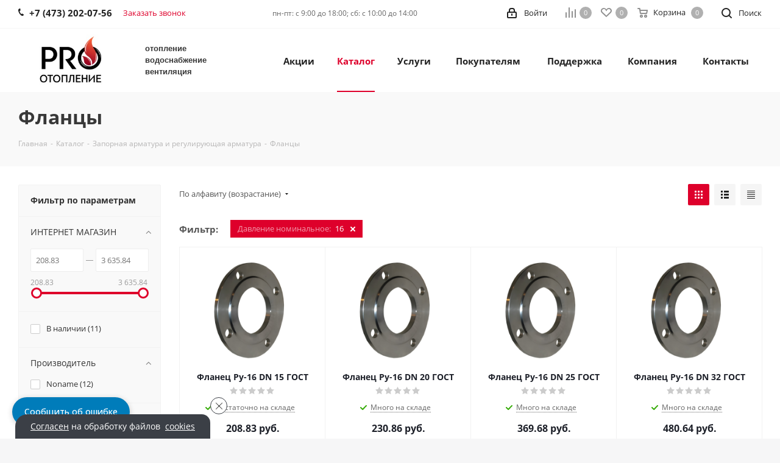

--- FILE ---
content_type: text/html; charset=UTF-8
request_url: https://prootoplenie.ru/catalog/zapornaya-armatura-i-reguliruyushchaya-armatura/flantsy/davlenie_nominalnoe-16/
body_size: 88274
content:
<!DOCTYPE html>
<html xmlns="http://www.w3.org/1999/xhtml" xml:lang="ru" lang="ru" >
<!-- Global site tag (gtag.js) - Google Analytics -->
<head><link rel="canonical" href="https://prootoplenie.ru/catalog/zapornaya-armatura-i-reguliruyushchaya-armatura/flantsy/davlenie_nominalnoe-16/" />
<meta name="google-site-verification" content="UJGj0eG8EutWVohDHGROOwCMxo7HPN_Of5PbBQP4uXQ" />
<!-- Google Tag Manager -->
<!-- End Google Tag Manager -->
<!-- Google tag (gtag.js) -->
	<title>Фланцы купить в Воронеже в интернет-магазине PROотопление</title>
        <link rel="apple-touch-icon" sizes="180x180" href="/bitrix/templates/aspro_next/favicon/apple-touch-icon.png">
    <link rel="icon" type="image/png" sizes="32x32" href="/bitrix/templates/aspro_next/favicon/favicon-32x32.png">
    <link rel="icon" type="image/png" sizes="16x16" href="/bitrix/templates/aspro_next/favicon/favicon-16x16.png">
    <link rel="manifest" href="/bitrix/templates/aspro_next/favicon/site.webmanifest">
    <link rel="mask-icon" href="/bitrix/templates/aspro_next/favicon/safari-pinned-tab.svg" color="#5bbad5">
    <meta name="msapplication-TileColor" content="#da532c">
    <meta name="theme-color" content="#ffffff">	<meta name="viewport" content="initial-scale=1.0, width=device-width" />
	<meta name="HandheldFriendly" content="true" />
	<meta name="yes" content="yes" />
	<meta name="apple-mobile-web-app-status-bar-style" content="black" />
	<meta name="SKYPE_TOOLBAR" content="SKYPE_TOOLBAR_PARSER_COMPATIBLE" />
	<meta http-equiv="Content-Type" content="text/html; charset=UTF-8" />
<meta name="robots" content="noindex, nofollow" />
<meta name="keywords" content="Фланцы" />
<meta name="description" content="⭐⭐⭐⭐⭐ Фланцы недорого с доставкой по Воронежу и области. Большой выбор, наличие, выгодные цены, бесплатная доставка!" />
<script data-skip-moving="true">(function(w, d, n) {var cl = "bx-core";var ht = d.documentElement;var htc = ht ? ht.className : undefined;if (htc === undefined || htc.indexOf(cl) !== -1){return;}var ua = n.userAgent;if (/(iPad;)|(iPhone;)/i.test(ua)){cl += " bx-ios";}else if (/Windows/i.test(ua)){cl += ' bx-win';}else if (/Macintosh/i.test(ua)){cl += " bx-mac";}else if (/Linux/i.test(ua) && !/Android/i.test(ua)){cl += " bx-linux";}else if (/Android/i.test(ua)){cl += " bx-android";}cl += (/(ipad|iphone|android|mobile|touch)/i.test(ua) ? " bx-touch" : " bx-no-touch");cl += w.devicePixelRatio && w.devicePixelRatio >= 2? " bx-retina": " bx-no-retina";if (/AppleWebKit/.test(ua)){cl += " bx-chrome";}else if (/Opera/.test(ua)){cl += " bx-opera";}else if (/Firefox/.test(ua)){cl += " bx-firefox";}ht.className = htc ? htc + " " + cl : cl;})(window, document, navigator);</script>


<link href="https://fonts.googleapis.com/css?family=Open+Sans:300italic,400italic,600italic,700italic,800italic,400,300,500,600,700,800&subset=latin,cyrillic-ext"  rel="stylesheet" />
<link href="/bitrix/css/aspro.next/notice.min.css?17164960282906"  rel="stylesheet" />
<link href="/bitrix/js/ui/design-tokens/dist/ui.design-tokens.min.css?171653085323463"  rel="stylesheet" />
<link href="/bitrix/js/ui/fonts/opensans/ui.font.opensans.min.css?17164960802320"  rel="stylesheet" />
<link href="/bitrix/js/main/popup/dist/main.popup.bundle.min.css?175189562428056"  rel="stylesheet" />
<link href="/bitrix/cache/css/s1/aspro_next/page_9481e6bcada0eef349a144678c9eee43/page_9481e6bcada0eef349a144678c9eee43_v1.css?176798050614197"  rel="stylesheet" />
<link href="/bitrix/cache/css/s1/aspro_next/default_75fa6da49355838835381fc5627f0417/default_75fa6da49355838835381fc5627f0417_v1.css?17679805067661"  rel="stylesheet" />
<link href="/bitrix/cache/css/s1/aspro_next/template_890a10c28db812eed97a1e2c4d404783/template_890a10c28db812eed97a1e2c4d404783_v1.css?17679805061248672"  data-template-style="true" rel="stylesheet" />




<script type="extension/settings" data-extension="currency.currency-core">{"region":"ru"}</script>



            
            <!-- Yandex.Metrika counter -->
            
            <!-- /Yandex.Metrika counter -->
                        
            <!-- Yandex.Metrika counter -->
            
            <!-- /Yandex.Metrika counter -->
                    
        
<link rel="shortcut icon" href="/favicon.png" type="image/png" />
<link rel="apple-touch-icon" sizes="180x180" href="/upload/CNext/fdb/fdb94ca09699c5a29758aa2713bff299.png" />
<style>html {--border-radius:8px;--theme-base-color:#de002b;--theme-base-color-hue:348;--theme-base-color-saturation:100%;--theme-base-color-lightness:44%;--theme-base-opacity-color:#de002b1a;--theme-more-color:#de002b;--theme-more-color-hue:348;--theme-more-color-saturation:100%;--theme-more-color-lightness:44%;--theme-lightness-hover-diff:6%;}</style>
<meta property="ya:interaction" content="XML_FORM" />
<meta property="ya:interaction:url" content="https://prootoplenie.ru/catalog/flantsy/filter/davlenie_nominalnoe-is-16/apply/?mode=xml" />
<meta property="og:image" content="https://prootoplenie.ru:443/upload/iblock/6a9/6a948877a1444a3044d132f7876aba6c.jpg" />
<link rel="image_src" href="https://prootoplenie.ru:443/upload/iblock/6a9/6a948877a1444a3044d132f7876aba6c.jpg"  />
<meta property="og:title" content="Фланцы купить в Воронеже в интернет-магазине PROотопление" />
<meta property="og:type" content="website" />
<meta property="og:url" content="https://prootoplenie.ru:443/catalog/flantsy/filter/davlenie_nominalnoe-is-16/apply/" />
<meta property="og:description" content="⭐⭐⭐⭐⭐ Фланцы недорого с доставкой по Воронежу и области. Большой выбор, наличие, выгодные цены, бесплатная доставка!" />

<!-- dev2fun module opengraph -->
<meta property="og:title" content="Фланцы купить в Воронеже в интернет-магазине PROотопление"/>
<meta property="og:description" content="⭐⭐⭐⭐⭐ Фланцы недорого с доставкой по Воронежу и области. Большой выбор, наличие, выгодные цены, бесплатная доставка!"/>
<meta property="og:url" content="https://prootoplenie.ru/catalog/zapornaya-armatura-i-reguliruyushchaya-armatura/flantsy/davlenie_nominalnoe-16/"/>
<meta property="og:type" content="website"/>
<meta property="og:site_name" content="PROотопление"/>
<!-- /dev2fun module opengraph -->
<meta property="og:type" content="website">



		
<style>

</style>

</head>
<body class=" site_s1 fill_bg_y" id="main">
	<div id="panel"></div>
<!-- Google Tag Manager (noscript) -->
<noscript><iframe src="https://www.googletagmanager.com/ns.html?id=GTM-KKCW7LD"
height="0" width="0" style="display:none;visibility:hidden"></iframe></noscript>
<!-- End Google Tag Manager (noscript) -->
<!-- Yandex.Metrika counter -->
        <noscript><div><img src="https://mc.yandex.ru/watch/52284886" style="position:absolute; left:-9999px;" alt="" /></div></noscript>
    <!-- /Yandex.Metrika counter -->
		
				<!--'start_frame_cache_basketitems-component-block'-->												<div id="ajax_basket"></div>
					<!--'end_frame_cache_basketitems-component-block'-->						
		
						<div class="wrapper1  header_bgcolored with_left_block  catalog_page basket_normal basket_fill_DARK side_LEFT catalog_icons_N banner_auto with_fast_view mheader-v1 header-v1 regions_N fill_Y footer-v1 front-vindex1 mfixed_Y mfixed_view_always title-v3 with_phones store_LIST_AMOUNT">
		

		<div class="header_wrap visible-lg visible-md title-v3">
			<header id="header">
				<div class="top-block top-block-v1">
	<div class="maxwidth-theme">		
		<div class="wrapp_block">
			<div class="row">
									<div class="top-block-item col-md-4">
						<div class="phone-block">
															<div class="inline-block">
									
	<div class="phone">
		<i class="svg svg-phone"></i>
		<a class="phone-block__item-link" rel="nofollow" href="tel:+74732020756">
			+7 (473) 202-07-56		</a>
					<div class="dropdown scrollbar">
				<div class="wrap">
											<div class="phone-block__item">
							<a class="phone-block__item-inner phone-block__item-link" rel="nofollow" href="tel:+74732020756">
								<span class="phone-block__item-text">
									+7 (473) 202-07-56									
																	</span>

															</a>
						</div>
									</div>
			</div>
			</div>
								</div>
																						<div class="inline-block">
									<span class="callback-block animate-load twosmallfont colored" data-event="jqm" data-param-form_id="CALLBACK" data-name="callback">Заказать звонок</span>
								</div>
													</div>
					</div>
								<div class="top-block-item pull-left visible-lg">
					
		
							<div class="address twosmallfont inline-block">
					<div>
 <span style="font-size: 9pt;">пн-пт: c 9:00 до 18:00; сб: с 10:00 до 14:00</span><span style="font-size: 9pt;"><br>
 </span>
</div>				</div>
			
		
					</div>
				<div class="top-block-item pull-right show-fixed top-ctrl">
					<button class="top-btn inline-search-show twosmallfont">
						<i class="svg inline  svg-inline-search" aria-hidden="true" ><svg xmlns="http://www.w3.org/2000/svg" width="17" height="17" viewBox="0 0 17 17">
  <defs>
    <style>
      .sscls-1 {
        fill: #222;
        fill-rule: evenodd;
      }
    </style>
  </defs>
  <path class="sscls-1" d="M7.5,0A7.5,7.5,0,1,1,0,7.5,7.5,7.5,0,0,1,7.5,0Zm0,2A5.5,5.5,0,1,1,2,7.5,5.5,5.5,0,0,1,7.5,2Z"/>
  <path class="sscls-1" d="M13.417,12.035l3.3,3.3a0.978,0.978,0,1,1-1.382,1.382l-3.3-3.3A0.978,0.978,0,0,1,13.417,12.035Z"/>
</svg>
</i>						<span class="dark-color">Поиск</span>
					</button>
				</div>
				<div class="top-block-item pull-right show-fixed top-ctrl">
					<div class="basket_wrap twosmallfont">
													<!--'start_frame_cache_header-basket-with-compare-block1'-->														<!--noindex-->
			<a class="basket-link compare    " href="/catalog/compare.php" title="Список сравниваемых элементов">
		<span class="js-basket-block"><i class="svg inline  svg-inline-compare " aria-hidden="true" ><svg xmlns="http://www.w3.org/2000/svg" width="17" height="17" viewBox="0 0 17 17">
  <defs>
    <style>
      .comcls-1 {
        fill: #222;
        fill-rule: evenodd;
      }
    </style>
  </defs>
  <path class="comcls-1" d="M16,3h0a1,1,0,0,1,1,1V17H15V4A1,1,0,0,1,16,3ZM11,6a1,1,0,0,1,1,1V17H10V7A1,1,0,0,1,11,6ZM6,0A1,1,0,0,1,7,1V17H5V1A1,1,0,0,1,6,0ZM1,8A1,1,0,0,1,2,9v8H0V9A1,1,0,0,1,1,8Z"/>
</svg>
</i><span class="title dark_link">Сравнение</span><span class="count">0</span></span>
	</a>
	<!--/noindex-->																		<!-- noindex -->
											<span class="wrapp_top_icon">
											<a rel="nofollow" class="basket-link delay   " href="/basket/#delayed" title="Список отложенных товаров пуст">
							<span class="js-basket-block">
								<i class="svg inline  svg-inline-wish " aria-hidden="true" ><svg xmlns="http://www.w3.org/2000/svg" width="18" height="15.906" viewBox="0 0 18 15.906">
  <defs>
    <style>
      .whcls-1 {
        fill: #222;
        fill-rule: evenodd;
      }
    </style>
  </defs>
  <path class="whcls-1" d="M16.2,8.884L9.135,15.912h-0.3L1.263,8.468l0.01-.005a5.127,5.127,0,0,1-1.3-3.421A4.931,4.931,0,0,1,4.792.007,4.776,4.776,0,0,1,9.01,2.653,4.745,4.745,0,0,1,13.212,0,4.9,4.9,0,0,1,18,5,5.054,5.054,0,0,1,16.2,8.884Zm-1.277-1.6L9.1,13.208H8.855L2.744,7,2.762,6.98A2.989,2.989,0,1,1,7.383,3.2l0.008-.007L7.428,3.251a2.99,2.99,0,0,1,.216.36L9.036,5.934l1.274-2.239a2.992,2.992,0,0,1,.233-0.41h0A2.993,2.993,0,1,1,14.919,7.288Z"/>
</svg>
</i>								<span class="title dark_link">Отложенные</span>
								<span class="count">0</span>
							</span>
						</a>
											</span>
																<span class="wrapp_top_icon top_basket">
											<a rel="nofollow" class="basket-link basket    " href="/basket/" title="Корзина пуста">
							<span class="js-basket-block">
								<i class="svg inline  svg-inline-basket " aria-hidden="true" ><svg xmlns="http://www.w3.org/2000/svg" width="17" height="16" viewBox="0 0 17 16">
  <defs>
    <style>
      .cls-1 {
        fill: #222;
        fill-rule: evenodd;
      }
    </style>
  </defs>
  <path data-name="Ellipse 2 copy" class="cls-1" d="M1500,66.344l-0.63.656h-10.62l-0.75-.781L1486.85,59H1485a1,1,0,1,1,0-2h2c0.26,0,.52.006,0.52,0.006a1.048,1.048,0,0,1,1.15.763L1489.16,60h11.34l0.5,0.5V62ZM1489.37,62l0.41,3h8.5l0.72-3h-9.63Zm1.13,6a2.5,2.5,0,1,1-2.5,2.5A2.5,2.5,0,0,1,1490.5,68Zm-0.5,3h1V70h-1v1Zm7.5-3a2.5,2.5,0,1,1-2.5,2.5A2.5,2.5,0,0,1,1497.5,68Zm-0.5,3h1V70h-1v1Z" transform="translate(-1484 -57)"/>
</svg>
</i>																<span class="title dark_link">Корзина<span class="count">0</span></span>
																<span class="count">0</span>
							</span>
						</a>
						<span class="basket_hover_block loading_block loading_block_content"></span>
											</span>
										<!-- /noindex -->
							<!--'end_frame_cache_header-basket-with-compare-block1'-->								</div>
				</div>
				<div class="top-block-item pull-right show-fixed top-ctrl">
					<div class="personal_wrap">
						<div class="personal top login twosmallfont">
									
		<!--'start_frame_cache_header-auth-block1'-->							<!-- noindex --><a rel="nofollow" title="Мой кабинет" class="personal-link dark-color animate-load" data-event="jqm" data-param-type="auth" data-param-backurl="/catalog/flantsy/filter/davlenie_nominalnoe-is-16/apply/" data-name="auth" href="/personal/"><i class="svg inline  svg-inline-cabinet" aria-hidden="true" title="Мой кабинет"><svg xmlns="http://www.w3.org/2000/svg" width="16" height="17" viewBox="0 0 16 17">
  <defs>
    <style>
      .loccls-1 {
        fill: #222;
        fill-rule: evenodd;
      }
    </style>
  </defs>
  <path class="loccls-1" d="M14,17H2a2,2,0,0,1-2-2V8A2,2,0,0,1,2,6H3V4A4,4,0,0,1,7,0H9a4,4,0,0,1,4,4V6h1a2,2,0,0,1,2,2v7A2,2,0,0,1,14,17ZM11,4A2,2,0,0,0,9,2H7A2,2,0,0,0,5,4V6h6V4Zm3,4H2v7H14V8ZM8,9a1,1,0,0,1,1,1v2a1,1,0,0,1-2,0V10A1,1,0,0,1,8,9Z"/>
</svg>
</i><span class="wrap"><span class="name">Войти</span></span></a><!-- /noindex -->									<!--'end_frame_cache_header-auth-block1'-->							</div>
					</div>
				</div>
							</div>
		</div>
	</div>
</div>
<div class="header-wrapper topmenu-LIGHT">
	<div class="wrapper_inner">
		<div class="logo_and_menu-row">
			<div class="logo-row row">
				<div class="logo-block col-md-2 col-sm-3">
					<div class="logo colored">
						<a href="/"><img src="/upload/CNext/04a/04a22c2f775d6d811fae03e8797dc420.jpg" alt="PROотопление" title="PROотопление" data-src="" /></a>					</div>
				</div>
				<div class="col-md-2 hidden-sm hidden-xs">
					<div class="top-description">
						<div>
	<span style="font-size: 10pt; font-family: Arial, Helvetica;"><b>отопление<br>
	</b></span>
</div>
<div>
	<span style="font-size: 10pt; font-family: Arial, Helvetica;"><b>водоснабжение</b></span>
</div>
<div>
	<span style="font-size: 10pt; font-family: Arial, Helvetica;"><b>вентиляция<br>
	</b></span>
</div>					</div>
				</div>
				<div class="col-md-8 menu-row">
					<div class="nav-main-collapse collapse in">
						<div class="menu-only">
							<nav class="mega-menu sliced">
											<div class="table-menu ">
		<table>
			<tr>
									
										<td class="menu-item unvisible    ">
						<div class="wrap">
							<a class="" href="/sale/">
								<div>
																		Акции									<div class="line-wrapper"><span class="line"></span></div>
								</div>
							</a>
													</div>
					</td>
									
										<td class="menu-item unvisible dropdown catalog wide_menu  active">
						<div class="wrap">
							<a class="dropdown-toggle" href="/catalog/">
								<div>
																		Каталог									<div class="line-wrapper"><span class="line"></span></div>
								</div>
							</a>
															<span class="tail"></span>
								<div class="dropdown-menu ">
									
										<div class="customScrollbar scrollbar">
											<ul class="menu-wrapper " >
																																																			<li class="dropdown-submenu   has_img parent-items">
																																					<a href="/catalog/avtomatika-i-sredstva-upravleniya/" title="Автоматика и средства управления">
						<div class="menu_img"><img src="/upload/resize_cache/iblock/175/60_60_1/17534ee084017b905bc99599e51e550b.jpg" alt="Автоматика и средства управления" title="Автоматика и средства управления" /></div>
					</a>
										<a href="/catalog/avtomatika-i-sredstva-upravleniya/" title="Автоматика и средства управления"><span class="name">Автоматика и средства управления</span><span class="arrow"><i></i></span></a>
															<ul class="dropdown-menu toggle_menu">
																	<li class="menu-item   ">
							<a href="/catalog/sistemy-zashchity-ot-utechki-vody/" title="Системы защиты от утечки воды"><span class="name">Системы защиты от утечки воды</span></a>
													</li>
																	<li class="menu-item   ">
							<a href="/catalog/istochniki-bespereboynogo-pitaniya/" title="Источники бесперебойного питания"><span class="name">Источники бесперебойного питания</span></a>
													</li>
																	<li class="menu-item   ">
							<a href="/catalog/signalizatory/" title="Сигнализаторы"><span class="name">Сигнализаторы</span></a>
													</li>
																	<li class="menu-item   ">
							<a href="/catalog/stabilizatory-napryazheniya/" title="Стабилизаторы напряжения"><span class="name">Стабилизаторы напряжения</span></a>
													</li>
																	<li class="menu-item   ">
							<a href="/catalog/teploinformatory/" title="Теплоинформаторы"><span class="name">Теплоинформаторы</span></a>
													</li>
																	<li class="menu-item   ">
							<a href="/catalog/datchiki-protoka-dlya-nasosov/" title="Датчики протока для насосов"><span class="name">Датчики протока для насосов</span></a>
													</li>
																	<li class="menu-item   ">
							<a href="/catalog/rele-i-datchiki-dlya-nasosov/" title="Реле и датчики для насосов"><span class="name">Реле и датчики для насосов</span></a>
													</li>
																	<li class="menu-item   ">
							<a href="/catalog/servoprivody/" title="Сервоприводы"><span class="name">Сервоприводы</span></a>
													</li>
																	<li class="menu-item   ">
							<a href="/catalog/termostaty/" title="Термостаты"><span class="name">Термостаты</span></a>
													</li>
																	<li class="menu-item   ">
							<a href="/catalog/upravlyayushchie-moduli/" title="Управляющие модули"><span class="name">Управляющие модули</span></a>
													</li>
														</ul>
																																														</li>
																																																			<li class="dropdown-submenu   has_img parent-items">
																																					<a href="/catalog/vodonagrevateli/" title="Водонагреватели">
						<div class="menu_img"><img src="/upload/resize_cache/iblock/485/60_60_1/4852ee1f5a476f87a949dc602c392b88.jpg" alt="Водонагреватели" title="Водонагреватели" /></div>
					</a>
										<a href="/catalog/vodonagrevateli/" title="Водонагреватели"><span class="name">Водонагреватели</span><span class="arrow"><i></i></span></a>
															<ul class="dropdown-menu toggle_menu">
																	<li class="menu-item   ">
							<a href="/catalog/vodonagrevateli-gazovye/" title="Водонагреватели газовые"><span class="name">Водонагреватели газовые</span></a>
													</li>
																	<li class="menu-item   ">
							<a href="/catalog/vodonagrevateli-kosvennogo-nagreva/" title="Водонагреватели косвенного нагрева"><span class="name">Водонагреватели косвенного нагрева</span></a>
													</li>
																	<li class="menu-item   ">
							<a href="/catalog/vodonagrevateli-elektricheskie/" title="Водонагреватели электрические"><span class="name">Водонагреватели электрические</span></a>
													</li>
																	<li class="menu-item   ">
							<a href="/catalog/komplektuyushchie-dlya-vodonagrevateley/" title="Комплектующие для водонагревателей"><span class="name">Комплектующие для водонагревателей</span></a>
													</li>
														</ul>
																																														</li>
																																																			<li class="dropdown-submenu   has_img parent-items">
																																					<a href="/catalog/zapasnye-chasti/" title="Запасные части">
						<div class="menu_img"><img src="/upload/resize_cache/iblock/d55/60_60_1/d55762451fab1ca62fc985755240098f.jpg" alt="Запасные части" title="Запасные части" /></div>
					</a>
										<a href="/catalog/zapasnye-chasti/" title="Запасные части"><span class="name">Запасные части</span><span class="arrow"><i></i></span></a>
															<ul class="dropdown-menu toggle_menu">
																	<li class="menu-item   ">
							<a href="/catalog/zapasnye-chasti-dlya-nasosov-i-nasosnykh-stantsiy/" title="Запасные части для насосов и насосных станций"><span class="name">Запасные части для насосов и насосных станций</span></a>
													</li>
																	<li class="menu-item   ">
							<a href="/catalog/zapasnye-chasti-dlya-gazovykh-kotlov/" title="Запасные части для газовых котлов"><span class="name">Запасные части для газовых котлов</span></a>
													</li>
																	<li class="menu-item   ">
							<a href="/catalog/zapasnye-chasti-dlya-elektricheskikh-kotlov/" title="Запасные части для электрических котлов"><span class="name">Запасные части для электрических котлов</span></a>
													</li>
																	<li class="menu-item   ">
							<a href="/catalog/zapasnye-chasti-dlya-vodonagrevateley/" title="Запасные части для водонагревателей"><span class="name">Запасные части для водонагревателей</span></a>
													</li>
														</ul>
																																														</li>
																																																			<li class="dropdown-submenu   has_img parent-items">
																																					<a href="/catalog/kontrolno-izmeritelnye-pribory/" title="Контрольно-измерительные приборы">
						<div class="menu_img"><img src="/upload/resize_cache/iblock/abb/60_60_1/abba47e36aff22f65f90430de624ff87.jpg" alt="Контрольно-измерительные приборы" title="Контрольно-измерительные приборы" /></div>
					</a>
										<a href="/catalog/kontrolno-izmeritelnye-pribory/" title="Контрольно-измерительные приборы"><span class="name">Контрольно-измерительные приборы</span><span class="arrow"><i></i></span></a>
															<ul class="dropdown-menu toggle_menu">
																	<li class="menu-item   ">
							<a href="/catalog/komplektuyushchie-k-manometram/" title="Комплектующие к манометрам"><span class="name">Комплектующие к манометрам</span></a>
													</li>
																	<li class="menu-item   ">
							<a href="/catalog/manometry/" title="Манометры"><span class="name">Манометры</span></a>
													</li>
																	<li class="menu-item   ">
							<a href="/catalog/termomanometry/" title="Термоманометры"><span class="name">Термоманометры</span></a>
													</li>
																	<li class="menu-item   ">
							<a href="/catalog/termometry/" title="Термометры"><span class="name">Термометры</span></a>
													</li>
														</ul>
																																														</li>
																																																			<li class="dropdown-submenu   has_img parent-items">
																																					<a href="/catalog/dymokhody/" title="Дымоходы">
						<div class="menu_img"><img src="/upload/resize_cache/iblock/2dd/60_60_1/2dde258b20cfb095a885d2ef3f2ff109.jpg" alt="Дымоходы" title="Дымоходы" /></div>
					</a>
										<a href="/catalog/dymokhody/" title="Дымоходы"><span class="name">Дымоходы</span><span class="arrow"><i></i></span></a>
															<ul class="dropdown-menu toggle_menu">
																	<li class="menu-item   ">
							<a href="/catalog/dymokhodnaya-truba/" title="Дымоходная труба"><span class="name">Дымоходная труба</span></a>
													</li>
																	<li class="menu-item   ">
							<a href="/catalog/dymokhodnye-komplektuyushchie/" title="Дымоходные комплектующие"><span class="name">Дымоходные комплектующие</span></a>
													</li>
																	<li class="menu-item   ">
							<a href="/catalog/dymokhodnye-elementy/" title="Дымоходные элементы"><span class="name">Дымоходные элементы</span></a>
													</li>
																	<li class="menu-item   ">
							<a href="/catalog/komplekty-koaksialnye/" title="Комплекты коаксиальные"><span class="name">Комплекты коаксиальные</span></a>
													</li>
																	<li class="menu-item   ">
							<a href="/catalog/manzhety-dymokhodnye-krovelnye/" title="Манжеты дымоходные кровельные"><span class="name">Манжеты дымоходные кровельные</span></a>
													</li>
																	<li class="menu-item   ">
							<a href="/catalog/turbonasadki-dlya-kotlov/" title="Турбонасадки для котлов"><span class="name">Турбонасадки для котлов</span></a>
													</li>
														</ul>
																																														</li>
																																																			<li class="dropdown-submenu   has_img parent-items">
																																					<a href="/catalog/kotelnaya-armatura/" title="Котельная арматура">
						<div class="menu_img"><img src="/upload/resize_cache/iblock/299/60_60_1/299e27ba75d5623678a5852277f63ace.jpg" alt="Котельная арматура" title="Котельная арматура" /></div>
					</a>
										<a href="/catalog/kotelnaya-armatura/" title="Котельная арматура"><span class="name">Котельная арматура</span><span class="arrow"><i></i></span></a>
															<ul class="dropdown-menu toggle_menu">
																	<li class="menu-item  dropdown-submenu ">
							<a href="/catalog/gidravlicheskie-razdeliteli-kotlovye-kollektory/" title="Гидравлические разделители, котловые коллекторы"><span class="name">Гидравлические разделители, котловые коллекторы</span></a>
															<ul class="dropdown-menu">
																			<li class="menu-item ">
											<a href="/catalog/gidravlicheskie-razdeliteli-rasprodazha/" title="Гидравлические разделители (распродажа)"><span class="name">Гидравлические разделители (распродажа)</span></a>
										</li>
																			<li class="menu-item ">
											<a href="/catalog/gidravlicheskie-razdeliteli-dial/" title="Гидравлические разделители DIAL"><span class="name">Гидравлические разделители DIAL</span></a>
										</li>
																			<li class="menu-item ">
											<a href="/catalog/gidravlicheskie-razdeliteli-modulnogo-tipa-sale/" title="Гидравлические разделители модульного типа (SALE)"><span class="name">Гидравлические разделители модульного типа (SALE)</span></a>
										</li>
																			<li class="menu-item ">
											<a href="/catalog/gidravlicheskie-razdeliteli-modulnogo-tipa-dial/" title="Гидравлические разделители модульного типа DIAL"><span class="name">Гидравлические разделители модульного типа DIAL</span></a>
										</li>
																			<li class="menu-item ">
											<a href="/catalog/kotlovye-raspredelitelnye-kollektora-rasprodazha/" title="Котловые распределительные коллектора (распродажа)"><span class="name">Котловые распределительные коллектора (распродажа)</span></a>
										</li>
																			<li class="menu-item ">
											<a href="/catalog/kotlovye-raspredelitelnye-kollektora-dial/" title="Котловые распределительные коллектора DIAL"><span class="name">Котловые распределительные коллектора DIAL</span></a>
										</li>
																			<li class="menu-item ">
											<a href="/catalog/krepezh-dlya-dlya-gidravlicheskikh-razdeliteley/" title="Крепеж для для гидравлических разделителей"><span class="name">Крепеж для для гидравлических разделителей</span></a>
										</li>
																			<li class="menu-item ">
											<a href="/catalog/moduli-raspredelitelnye-kollektornye/" title="Модули распределительные коллекторные"><span class="name">Модули распределительные коллекторные</span></a>
										</li>
																	</ul>
								
													</li>
																	<li class="menu-item  dropdown-submenu ">
							<a href="/catalog/nasosnye-gruppy-dlya-kotlov/" title="Насосные группы для котлов"><span class="name">Насосные группы для котлов</span></a>
															<ul class="dropdown-menu">
																			<li class="menu-item ">
											<a href="/catalog/nasosnye-gruppy-dial/" title="Насосные группы DIAL"><span class="name">Насосные группы DIAL</span></a>
										</li>
																			<li class="menu-item ">
											<a href="/catalog/nasosnye-gruppy-i-komplektuyushchie/" title="Насосные группы и комплектующие"><span class="name">Насосные группы и комплектующие</span></a>
										</li>
																	</ul>
								
													</li>
														</ul>
																																														</li>
																																																			<li class="dropdown-submenu   has_img parent-items">
																																					<a href="/catalog/zapornaya-armatura-i-reguliruyushchaya-armatura/" title="Запорная арматура и регулирующая арматура">
						<div class="menu_img"><img src="/upload/resize_cache/iblock/bd1/60_60_1/bd19bc4aefbf86c738765baa879fcc34.jpg" alt="Запорная арматура и регулирующая арматура" title="Запорная арматура и регулирующая арматура" /></div>
					</a>
										<a href="/catalog/zapornaya-armatura-i-reguliruyushchaya-armatura/" title="Запорная арматура и регулирующая арматура"><span class="name">Запорная арматура и регулирующая арматура</span><span class="arrow"><i></i></span></a>
															<ul class="dropdown-menu toggle_menu">
																	<li class="menu-item   ">
							<a href="/catalog/ventili/" title="Вентили"><span class="name">Вентили</span></a>
													</li>
																	<li class="menu-item   ">
							<a href="/catalog/krany-sharovye-stalnye/" title="Краны шаровые стальные"><span class="name">Краны шаровые стальные</span></a>
													</li>
																	<li class="menu-item   ">
							<a href="/catalog/zadvizhki/" title="Задвижки"><span class="name">Задвижки</span></a>
													</li>
																	<li class="menu-item   ">
							<a href="/catalog/zatvory-diskovye/" title="Затворы дисковые"><span class="name">Затворы дисковые</span></a>
													</li>
																	<li class="menu-item   ">
							<a href="/catalog/klapany-obratnye/" title="Клапаны обратные"><span class="name">Клапаны обратные</span></a>
													</li>
																	<li class="menu-item   ">
							<a href="/catalog/krany-sharovye/" title="Краны шаровые"><span class="name">Краны шаровые</span></a>
													</li>
																	<li class="menu-item   ">
							<a href="/catalog/balansirovachnaya-armatura/" title="Балансировачная арматура"><span class="name">Балансировачная арматура</span></a>
													</li>
																	<li class="menu-item   ">
							<a href="/catalog/filtry-setchatye/" title="Фильтры сетчатые"><span class="name">Фильтры сетчатые</span></a>
													</li>
																	<li class="menu-item   active">
							<a href="/catalog/flantsy/" title="Фланцы"><span class="name">Фланцы</span></a>
													</li>
																	<li class="menu-item   ">
							<a href="/catalog/shtutsery-raspredeliteli-dlya-nasosov-i-emkostey/" title="Штуцеры (распределители) для насосов и емкостей"><span class="name">Штуцеры (распределители) для насосов и емкостей</span></a>
													</li>
																	<li class="menu-item collapsed  ">
							<a href="/catalog/klapany-termostaticheskie/" title="Клапаны термостатические"><span class="name">Клапаны термостатические</span></a>
													</li>
																	<li class="menu-item collapsed  ">
							<a href="/catalog/smesitelnye-klapany/" title="Смесительные клапаны"><span class="name">Смесительные клапаны</span></a>
													</li>
																<li><span class="colored more_items with_dropdown">Ещё</span></li>
									</ul>
																																														</li>
																																																			<li class="dropdown-submenu   has_img parent-items">
																																					<a href="/catalog/instrument-dlya-montazha/" title="Инструмент для монтажа">
						<div class="menu_img"><img src="/upload/resize_cache/iblock/d03/60_60_1/d035caa6e011d4f6053cf2d3d3a19ee4.jpg" alt="Инструмент для монтажа" title="Инструмент для монтажа" /></div>
					</a>
										<a href="/catalog/instrument-dlya-montazha/" title="Инструмент для монтажа"><span class="name">Инструмент для монтажа</span><span class="arrow"><i></i></span></a>
															<ul class="dropdown-menu toggle_menu">
																	<li class="menu-item   ">
							<a href="/catalog/instrument-dlya-montazha-prochee/" title="Инструмент для монтажа прочее"><span class="name">Инструмент для монтажа прочее</span></a>
													</li>
																	<li class="menu-item   ">
							<a href="/catalog/klyuchi/" title="Ключи"><span class="name">Ключи</span></a>
													</li>
																	<li class="menu-item   ">
							<a href="/catalog/nasadki-dlya-svarochnykh-apparatov/" title="Насадки для сварочных аппаратов"><span class="name">Насадки для сварочных аппаратов</span></a>
													</li>
																	<li class="menu-item   ">
							<a href="/catalog/nozhnitsy-dlya-rezki-trub-i-zachistki/" title="Ножницы для резки труб и зачистки"><span class="name">Ножницы для резки труб и зачистки</span></a>
													</li>
																	<li class="menu-item   ">
							<a href="/catalog/press-zazhimy/" title="Пресс-зажимы"><span class="name">Пресс-зажимы</span></a>
													</li>
																	<li class="menu-item   ">
							<a href="/catalog/svarochnye-apparaty-i-komplekty/" title="Сварочные аппараты и комплекты"><span class="name">Сварочные аппараты и комплекты</span></a>
													</li>
																	<li class="menu-item   ">
							<a href="/catalog/opressovochnye-apparaty/" title="Опрессовочные аппараты"><span class="name">Опрессовочные аппараты</span></a>
													</li>
														</ul>
																																														</li>
																																																			<li class="dropdown-submenu   has_img parent-items">
																																					<a href="/catalog/kanalizatsiya/" title="Канализация">
						<div class="menu_img"><img src="/upload/resize_cache/iblock/e53/60_60_1/e53100d601d016aca2da074b9c537920.jpg" alt="Канализация" title="Канализация" /></div>
					</a>
										<a href="/catalog/kanalizatsiya/" title="Канализация"><span class="name">Канализация</span><span class="arrow"><i></i></span></a>
															<ul class="dropdown-menu toggle_menu">
																	<li class="menu-item   ">
							<a href="/catalog/manzhety-kanalizatsionnye/" title="Манжеты канализационные"><span class="name">Манжеты канализационные</span></a>
													</li>
																	<li class="menu-item   ">
							<a href="/catalog/smazka-dlya-kanalizatsii/" title="Смазка для канализации"><span class="name">Смазка для канализации</span></a>
													</li>
																	<li class="menu-item   ">
							<a href="/catalog/trapy-kanalizatsionnye/" title="Трапы канализационные"><span class="name">Трапы канализационные</span></a>
													</li>
																	<li class="menu-item   ">
							<a href="/catalog/truba-kanalizatsionnaya/" title="Труба канализационная"><span class="name">Труба канализационная</span></a>
													</li>
																	<li class="menu-item   ">
							<a href="/catalog/fiting-dlya-kanalizatsii/" title="Фитинг для канализации"><span class="name">Фитинг для канализации</span></a>
													</li>
																	<li class="menu-item   ">
							<a href="/catalog/komplektuyushchie-k-kanalizatsii/" title="Комплектующие к канализации"><span class="name">Комплектующие к канализации</span></a>
													</li>
														</ul>
																																														</li>
																																																			<li class="dropdown-submenu   has_img parent-items">
																																					<a href="/catalog/kollektory/" title="Коллекторы">
						<div class="menu_img"><img src="/upload/resize_cache/iblock/6c2/60_60_1/6c26619792b3ba20f1bcb4f4433f55f8.jpg" alt="Коллекторы" title="Коллекторы" /></div>
					</a>
										<a href="/catalog/kollektory/" title="Коллекторы"><span class="name">Коллекторы</span><span class="arrow"><i></i></span></a>
															<ul class="dropdown-menu toggle_menu">
																	<li class="menu-item   ">
							<a href="/catalog/kollektory-raspredelitelnye-dial/" title="Коллекторы распределительные DIAL"><span class="name">Коллекторы распределительные DIAL</span></a>
													</li>
																	<li class="menu-item   ">
							<a href="/catalog/kollektornye-gruppy/" title="Коллекторные группы"><span class="name">Коллекторные группы</span></a>
													</li>
																	<li class="menu-item   ">
							<a href="/catalog/kollektory-raspredelitelnye/" title="Коллекторы распределительные"><span class="name">Коллекторы распределительные</span></a>
													</li>
																	<li class="menu-item   ">
							<a href="/catalog/komplektuyushchie-dlya-kollektorov/" title="Комплектующие для коллекторов"><span class="name">Комплектующие для коллекторов</span></a>
													</li>
																	<li class="menu-item   ">
							<a href="/catalog/regulirovochnye-nasosnye-gruppy/" title="Регулировочные насосные группы"><span class="name">Регулировочные насосные группы</span></a>
													</li>
																	<li class="menu-item   ">
							<a href="/catalog/shkafy-kollektornye/" title="Шкафы коллекторные"><span class="name">Шкафы коллекторные</span></a>
													</li>
														</ul>
																																														</li>
																																																			<li class="dropdown-submenu   has_img parent-items">
																																					<a href="/catalog/kotly/" title="Котлы">
						<div class="menu_img"><img src="/upload/resize_cache/iblock/ec1/60_60_1/ec14f975e83acc8b563f0fe2ac16b6db.jpg" alt="Котлы" title="Котлы" /></div>
					</a>
										<a href="/catalog/kotly/" title="Котлы"><span class="name">Котлы</span><span class="arrow"><i></i></span></a>
															<ul class="dropdown-menu toggle_menu">
																	<li class="menu-item   ">
							<a href="/catalog/kotly-gazovye-nastennye/" title="Котлы газовые настенные"><span class="name">Котлы газовые настенные</span></a>
													</li>
																	<li class="menu-item   ">
							<a href="/catalog/kotly-gazovye-napolnye/" title="Котлы газовые напольные"><span class="name">Котлы газовые напольные</span></a>
													</li>
																	<li class="menu-item   ">
							<a href="/catalog/kotly-tverdotoplivnye/" title="Котлы твердотопливные"><span class="name">Котлы твердотопливные</span></a>
													</li>
																	<li class="menu-item   ">
							<a href="/catalog/kotly-elektricheskie/" title="Котлы электрические"><span class="name">Котлы электрические</span></a>
													</li>
														</ul>
																																														</li>
																																																			<li class="dropdown-submenu   has_img parent-items">
																																					<a href="/catalog/metizy-i-khomuty-santekhnicheskie/" title="Метизы и хомуты сантехнические">
						<div class="menu_img"><img src="/upload/resize_cache/iblock/6a6/60_60_1/6a6cfe1f20c6190c7536beec44320705.jpg" alt="Метизы и хомуты сантехнические" title="Метизы и хомуты сантехнические" /></div>
					</a>
										<a href="/catalog/metizy-i-khomuty-santekhnicheskie/" title="Метизы и хомуты сантехнические"><span class="name">Метизы и хомуты сантехнические</span><span class="arrow"><i></i></span></a>
															<ul class="dropdown-menu toggle_menu">
																	<li class="menu-item   ">
							<a href="/catalog/metizy-raznye/" title="Метизы (разные)"><span class="name">Метизы (разные)</span></a>
													</li>
																	<li class="menu-item   ">
							<a href="/catalog/khomuty-metallicheskie/" title="Хомуты металлические"><span class="name">Хомуты металлические</span></a>
													</li>
														</ul>
																																														</li>
																																																			<li class="dropdown-submenu   has_img parent-items">
																																					<a href="/catalog/nasosnoe-oborudovanie/" title="Насосное оборудование">
						<div class="menu_img"><img src="/upload/resize_cache/iblock/439/60_60_1/Nasosnoe_oborudovanie.png" alt="Насосное оборудование" title="Насосное оборудование" /></div>
					</a>
										<a href="/catalog/nasosnoe-oborudovanie/" title="Насосное оборудование"><span class="name">Насосное оборудование</span><span class="arrow"><i></i></span></a>
															<ul class="dropdown-menu toggle_menu">
																	<li class="menu-item  dropdown-submenu ">
							<a href="/catalog/komplektuyushchie-dlya-nasosov/" title="Комплектующие для насосов"><span class="name">Комплектующие для насосов</span></a>
															<ul class="dropdown-menu">
																			<li class="menu-item ">
											<a href="/catalog/komplektuyushchie-nasosnye/" title="Комплектующие насосные"><span class="name">Комплектующие насосные</span></a>
										</li>
																			<li class="menu-item ">
											<a href="/catalog/ogolovki-skvazhinnye/" title="Оголовки скважинные"><span class="name">Оголовки скважинные</span></a>
										</li>
																	</ul>
								
													</li>
																	<li class="menu-item  dropdown-submenu ">
							<a href="/catalog/nasosy/" title="Насосы"><span class="name">Насосы</span></a>
															<ul class="dropdown-menu">
																			<li class="menu-item ">
											<a href="/catalog/nasosnye-stantsii/" title="Насосные станции"><span class="name">Насосные станции</span></a>
										</li>
																			<li class="menu-item ">
											<a href="/catalog/nasosy-drenazhnye/" title="Насосы дренажные"><span class="name">Насосы дренажные</span></a>
										</li>
																			<li class="menu-item ">
											<a href="/catalog/nasosy-kanalizatsionnye/" title="Насосы канализационные"><span class="name">Насосы канализационные</span></a>
										</li>
																			<li class="menu-item ">
											<a href="/catalog/nasosy-poverkhnostnye/" title="Насосы поверхностные"><span class="name">Насосы поверхностные</span></a>
										</li>
																			<li class="menu-item ">
											<a href="/catalog/nasosy-pogruzhnye/" title="Насосы погружные"><span class="name">Насосы погружные</span></a>
										</li>
																			<li class="menu-item ">
											<a href="/catalog/nasosy-tsirkulyatsionnye/" title="Насосы циркуляционные"><span class="name">Насосы циркуляционные</span></a>
										</li>
																	</ul>
								
													</li>
														</ul>
																																														</li>
																																																			<li class="dropdown-submenu   has_img parent-items">
																																					<a href="/catalog/podvodka-dlya-vody-i-gaza-shlangi/" title="Подводка для воды и газа, шланги">
						<div class="menu_img"><img src="/upload/resize_cache/iblock/6b8/60_60_1/6b8c54a73433943dcb3c67674ea965b6.jpg" alt="Подводка для воды и газа, шланги" title="Подводка для воды и газа, шланги" /></div>
					</a>
										<a href="/catalog/podvodka-dlya-vody-i-gaza-shlangi/" title="Подводка для воды и газа, шланги"><span class="name">Подводка для воды и газа, шланги</span><span class="arrow"><i></i></span></a>
															<ul class="dropdown-menu toggle_menu">
																	<li class="menu-item   ">
							<a href="/catalog/shlangi-zalivnye-i-slivnye/" title="Шланги заливные и сливные"><span class="name">Шланги заливные и сливные</span></a>
													</li>
																	<li class="menu-item   ">
							<a href="/catalog/shlangi-dlya-poliva/" title="Шланги для полива"><span class="name">Шланги для полива</span></a>
													</li>
																	<li class="menu-item   ">
							<a href="/catalog/podvodka-gibkaya-i-shlangi/" title="Подводка гибкая и шланги"><span class="name">Подводка гибкая и шланги</span></a>
													</li>
														</ul>
																																														</li>
																																																			<li class="dropdown-submenu   has_img parent-items">
																																					<a href="/catalog/polotentsesushiteli/" title="Полотенцесушители">
						<div class="menu_img"><img src="/upload/resize_cache/iblock/d03/60_60_1/d03903168950188d7b34748f195ef448.jpg" alt="Полотенцесушители" title="Полотенцесушители" /></div>
					</a>
										<a href="/catalog/polotentsesushiteli/" title="Полотенцесушители"><span class="name">Полотенцесушители</span><span class="arrow"><i></i></span></a>
															<ul class="dropdown-menu toggle_menu">
																	<li class="menu-item   ">
							<a href="/catalog/komplektuyushchie-k-polotentsesushitelyam/" title="Комплектующие к полотенцесушителям"><span class="name">Комплектующие к полотенцесушителям</span></a>
													</li>
																	<li class="menu-item   ">
							<a href="/catalog/polotentsesushiteli-vodyanye/" title="Полотенцесушители водяные"><span class="name">Полотенцесушители водяные</span></a>
													</li>
														</ul>
																																														</li>
																																																			<li class="dropdown-submenu   has_img parent-items">
																																					<a href="/catalog/predokhranitelnaya-armatura/" title="Предохранительная арматура">
						<div class="menu_img"><img src="/upload/resize_cache/iblock/357/60_60_1/357884222ffed39f98121d22df15f561.jpg" alt="Предохранительная арматура" title="Предохранительная арматура" /></div>
					</a>
										<a href="/catalog/predokhranitelnaya-armatura/" title="Предохранительная арматура"><span class="name">Предохранительная арматура</span><span class="arrow"><i></i></span></a>
															<ul class="dropdown-menu toggle_menu">
																	<li class="menu-item   ">
							<a href="/catalog/separatory-vozdukha-i-shlama/" title="Сепараторы воздуха и шлама"><span class="name">Сепараторы воздуха и шлама</span></a>
													</li>
																	<li class="menu-item   ">
							<a href="/catalog/podpitochnye-klapany/" title="Подпиточные клапаны"><span class="name">Подпиточные клапаны</span></a>
													</li>
																	<li class="menu-item   ">
							<a href="/catalog/gruppy-bezopasnosti-dial/" title="Группы безопасности DIAL"><span class="name">Группы безопасности DIAL</span></a>
													</li>
																	<li class="menu-item   ">
							<a href="/catalog/solenoidnye-klapany/" title="Соленоидные клапаны"><span class="name">Соленоидные клапаны</span></a>
													</li>
																	<li class="menu-item   ">
							<a href="/catalog/vozdukhootvodchiki/" title="Воздухоотводчики"><span class="name">Воздухоотводчики</span></a>
													</li>
																	<li class="menu-item   ">
							<a href="/catalog/gruppy-bezopasnosti/" title="Группы безопасности"><span class="name">Группы безопасности</span></a>
													</li>
																	<li class="menu-item   ">
							<a href="/catalog/perepusknye-klapany/" title="Перепускные клапаны"><span class="name">Перепускные клапаны</span></a>
													</li>
																	<li class="menu-item   ">
							<a href="/catalog/predokhranitelnye-klapany/" title="Предохранительные клапаны"><span class="name">Предохранительные клапаны</span></a>
													</li>
																	<li class="menu-item   ">
							<a href="/catalog/reduktory-davleniya/" title="Редукторы давления"><span class="name">Редукторы давления</span></a>
													</li>
														</ul>
																																														</li>
																																																			<li class="dropdown-submenu   has_img parent-items">
																																					<a href="/catalog/split-sistemy/" title="Сплит системы">
						<div class="menu_img"><img src="/upload/resize_cache/iblock/b0c/60_60_1/b0c09a411b6b61a8251920a3c48f0ef6.png" alt="Сплит системы" title="Сплит системы" /></div>
					</a>
										<a href="/catalog/split-sistemy/" title="Сплит системы"><span class="name">Сплит системы</span><span class="arrow"><i></i></span></a>
															<ul class="dropdown-menu toggle_menu">
																	<li class="menu-item   ">
							<a href="/catalog/konditsionery/" title="Кондиционеры"><span class="name">Кондиционеры</span></a>
													</li>
																	<li class="menu-item   ">
							<a href="/catalog/komplektuyushchie-dlya-konditsionerov/" title="Комплектующие для кондиционеров"><span class="name">Комплектующие для кондиционеров</span></a>
													</li>
														</ul>
																																														</li>
																																																			<li class="dropdown-submenu   has_img parent-items">
																																					<a href="/catalog/schetchiki-vody-i-gaza/" title="Счетчики воды и газа">
						<div class="menu_img"><img src="/upload/resize_cache/iblock/643/60_60_1/643a069af7249068e048ff729887f528.jpg" alt="Счетчики воды и газа" title="Счетчики воды и газа" /></div>
					</a>
										<a href="/catalog/schetchiki-vody-i-gaza/" title="Счетчики воды и газа"><span class="name">Счетчики воды и газа</span><span class="arrow"><i></i></span></a>
															<ul class="dropdown-menu toggle_menu">
																	<li class="menu-item  dropdown-submenu ">
							<a href="/catalog/schetchiki-gazovye/" title="Счетчики газовые"><span class="name">Счетчики газовые</span></a>
															<ul class="dropdown-menu">
																			<li class="menu-item ">
											<a href="/catalog/komplektuyushchie-dlya-schetchikov-gaza/" title="Комплектующие для счетчиков газа"><span class="name">Комплектующие для счетчиков газа</span></a>
										</li>
																			<li class="menu-item ">
											<a href="/catalog/schetchiki-gaza-gazoschetchiki/" title="Счетчики газа (газосчетчики)"><span class="name">Счетчики газа (газосчетчики)</span></a>
										</li>
																	</ul>
								
													</li>
																	<li class="menu-item  dropdown-submenu ">
							<a href="/catalog/schetchiki-vody/" title="Счетчики воды"><span class="name">Счетчики воды</span></a>
															<ul class="dropdown-menu">
																			<li class="menu-item ">
											<a href="/catalog/komplektuyushchie-dlya-schetchikov-vody/" title="Комплектующие для счетчиков воды"><span class="name">Комплектующие для счетчиков воды</span></a>
										</li>
																			<li class="menu-item ">
											<a href="/catalog/schetchiki-vody-vodoschetchiki/" title="Счетчики воды (водосчетчики)"><span class="name">Счетчики воды (водосчетчики)</span></a>
										</li>
																	</ul>
								
													</li>
														</ul>
																																														</li>
																																																			<li class="dropdown-submenu   has_img parent-items">
																																					<a href="/catalog/radiatory-otopleniya-i-komplektuyushchie/" title="Радиаторы отопления и комплектующие">
						<div class="menu_img"><img src="/upload/resize_cache/iblock/538/60_60_1/5388bb71e890740a3c3e67ef681dffea.png" alt="Радиаторы отопления и комплектующие" title="Радиаторы отопления и комплектующие" /></div>
					</a>
										<a href="/catalog/radiatory-otopleniya-i-komplektuyushchie/" title="Радиаторы отопления и комплектующие"><span class="name">Радиаторы отопления и комплектующие</span><span class="arrow"><i></i></span></a>
															<ul class="dropdown-menu toggle_menu">
																	<li class="menu-item  dropdown-submenu ">
							<a href="/catalog/komplektuyushchie-dlya-radiatorov/" title="Комплектующие для радиаторов"><span class="name">Комплектующие для радиаторов</span></a>
															<ul class="dropdown-menu">
																			<li class="menu-item ">
											<a href="/catalog/kronshteyny-napolnye-radiatorov/" title="Кронштейны напольные радиаторов"><span class="name">Кронштейны напольные радиаторов</span></a>
										</li>
																			<li class="menu-item ">
											<a href="/catalog/ventili-dlya-radiatorov/" title="Вентили для радиаторов"><span class="name">Вентили для радиаторов</span></a>
										</li>
																			<li class="menu-item ">
											<a href="/catalog/vozdukhootvodchiki-radiatornye/" title="Воздухоотводчики радиаторные"><span class="name">Воздухоотводчики радиаторные</span></a>
										</li>
																			<li class="menu-item ">
											<a href="/catalog/golovki-termostaticheskie/" title="Головки термостатические"><span class="name">Головки термостатические</span></a>
										</li>
																			<li class="menu-item ">
											<a href="/catalog/komplekty-prisoedinitelnye-dlya-radiatorov/" title="Комплекты присоединительные для радиаторов"><span class="name">Комплекты присоединительные для радиаторов</span></a>
										</li>
																			<li class="menu-item ">
											<a href="/catalog/krepleniya-dlya-radiatorov/" title="Крепления для радиаторов"><span class="name">Крепления для радиаторов</span></a>
										</li>
																			<li class="menu-item ">
											<a href="/catalog/nippeli-i-perekhodniki-dlya-radiatorov/" title="Ниппели и переходники для радиаторов"><span class="name">Ниппели и переходники для радиаторов</span></a>
										</li>
																			<li class="menu-item ">
											<a href="/catalog/prokladki-radiatornye-mezhsektsionnye/" title="Прокладки радиаторные межсекционные"><span class="name">Прокладки радиаторные межсекционные</span></a>
										</li>
																			<li class="menu-item ">
											<a href="/catalog/prochie-komplektuyushchie-dlya-radiatorov/" title="Прочие комплектующие для радиаторов"><span class="name">Прочие комплектующие для радиаторов</span></a>
										</li>
																	</ul>
								
													</li>
																	<li class="menu-item  dropdown-submenu ">
							<a href="/catalog/radiatory/" title="Радиаторы"><span class="name">Радиаторы</span></a>
															<ul class="dropdown-menu">
																			<li class="menu-item ">
											<a href="/catalog/radiatory-sektsionnye/" title="Радиаторы секционные"><span class="name">Радиаторы секционные</span></a>
										</li>
																			<li class="menu-item ">
											<a href="/catalog/radiatory-stalnye-panelnye/" title="Радиаторы стальные панельные"><span class="name">Радиаторы стальные панельные</span></a>
										</li>
																	</ul>
								
													</li>
														</ul>
																																														</li>
																																																			<li class="dropdown-submenu   has_img parent-items">
																																					<a href="/catalog/raskhodnye-materialy/" title="Расходные материалы">
						<div class="menu_img"><img src="/upload/resize_cache/iblock/917/60_60_1/917e7401160bc11fb1498f415f5eecb9.jpeg" alt="Расходные материалы" title="Расходные материалы" /></div>
					</a>
										<a href="/catalog/raskhodnye-materialy/" title="Расходные материалы"><span class="name">Расходные материалы</span><span class="arrow"><i></i></span></a>
															<ul class="dropdown-menu toggle_menu">
																	<li class="menu-item   ">
							<a href="/catalog/bury-dlya-instrumenta/" title="Буры для инструмента"><span class="name">Буры для инструмента</span></a>
													</li>
																	<li class="menu-item   ">
							<a href="/catalog/germetiki/" title="Герметики"><span class="name">Герметики</span></a>
													</li>
																	<li class="menu-item   ">
							<a href="/catalog/krugi-otreznye/" title="Круги отрезные"><span class="name">Круги отрезные</span></a>
													</li>
																	<li class="menu-item   ">
							<a href="/catalog/niti-i-lenty/" title="Нити и ленты"><span class="name">Нити и ленты</span></a>
													</li>
																	<li class="menu-item   ">
							<a href="/catalog/perforirovannyy-krepezh/" title="Перфорированный крепеж"><span class="name">Перфорированный крепеж</span></a>
													</li>
																	<li class="menu-item   ">
							<a href="/catalog/perchatki/" title="Перчатки"><span class="name">Перчатки</span></a>
													</li>
																	<li class="menu-item   ">
							<a href="/catalog/prokladki/" title="Прокладки"><span class="name">Прокладки</span></a>
													</li>
																	<li class="menu-item   ">
							<a href="/catalog/upakovochnye-materialy/" title="Упаковочные материалы"><span class="name">Упаковочные материалы</span></a>
													</li>
																	<li class="menu-item   ">
							<a href="/catalog/uplotniteli-dlya-trub/" title="Уплотнители для труб"><span class="name">Уплотнители для труб</span></a>
													</li>
																	<li class="menu-item   ">
							<a href="/catalog/khomuty-styazhki/" title="Хомуты-стяжки"><span class="name">Хомуты-стяжки</span></a>
													</li>
														</ul>
																																														</li>
																																																			<li class="dropdown-submenu   has_img parent-items">
																																					<a href="/catalog/rasshiritelnye-baki-i-komplektuyushchie/" title="Расширительные баки и комплектующие">
						<div class="menu_img"><img src="/upload/resize_cache/iblock/984/60_60_1/984f2181812aca3b901e0caf4b5d3172.jpg" alt="Расширительные баки и комплектующие" title="Расширительные баки и комплектующие" /></div>
					</a>
										<a href="/catalog/rasshiritelnye-baki-i-komplektuyushchie/" title="Расширительные баки и комплектующие"><span class="name">Расширительные баки и комплектующие</span><span class="arrow"><i></i></span></a>
															<ul class="dropdown-menu toggle_menu">
																	<li class="menu-item   ">
							<a href="/catalog/uzly-podklyucheniya-rasshiritelnykh-bakov/" title="Узлы подключения расширительных баков"><span class="name">Узлы подключения расширительных баков</span></a>
													</li>
																	<li class="menu-item   ">
							<a href="/catalog/komplektuyushchie-dlya-rasshiritelnykh-bakov/" title="Комплектующие для расширительных баков"><span class="name">Комплектующие для расширительных баков</span></a>
													</li>
																	<li class="menu-item   ">
							<a href="/catalog/membrany-dlya-rasshiritelnykh-bakov/" title="Мембраны для расширительных баков"><span class="name">Мембраны для расширительных баков</span></a>
													</li>
																	<li class="menu-item   ">
							<a href="/catalog/rasshiritelnye-baki/" title="Расширительные баки"><span class="name">Расширительные баки</span></a>
													</li>
														</ul>
																																														</li>
																																																			<li class="dropdown-submenu   has_img parent-items">
																																					<a href="/catalog/rezbovye-soedineniya/" title="Резьбовые соединения">
						<div class="menu_img"><img src="/upload/resize_cache/iblock/4b2/60_60_1/4b2e1e99a4c32ec11759f391b15b3d51.jpg" alt="Резьбовые соединения" title="Резьбовые соединения" /></div>
					</a>
										<a href="/catalog/rezbovye-soedineniya/" title="Резьбовые соединения"><span class="name">Резьбовые соединения</span><span class="arrow"><i></i></span></a>
															<ul class="dropdown-menu toggle_menu">
																	<li class="menu-item   ">
							<a href="/catalog/rezbovye-soedineniya-fitingi/" title="Резьбовые соединения (фитинги)"><span class="name">Резьбовые соединения (фитинги)</span></a>
													</li>
														</ul>
																																														</li>
																																																			<li class="dropdown-submenu   has_img parent-items">
																																					<a href="/catalog/teploizolyatsiya/" title="Теплоизоляция">
						<div class="menu_img"><img src="/upload/resize_cache/iblock/398/60_60_1/398861f46e52deca1ba483b9624d292f.jpg" alt="Теплоизоляция" title="Теплоизоляция" /></div>
					</a>
										<a href="/catalog/teploizolyatsiya/" title="Теплоизоляция"><span class="name">Теплоизоляция</span><span class="arrow"><i></i></span></a>
															<ul class="dropdown-menu toggle_menu">
																	<li class="menu-item   ">
							<a href="/catalog/plity-ekstrudirovannogo-penopolistirola/" title="Плиты экструдированного пенополистирола"><span class="name">Плиты экструдированного пенополистирола</span></a>
													</li>
																	<li class="menu-item   ">
							<a href="/catalog/komplektuyushchie-dlya-teploizolyatsii/" title="Комплектующие для теплоизоляции"><span class="name">Комплектующие для теплоизоляции</span></a>
													</li>
																	<li class="menu-item   ">
							<a href="/catalog/teploizolyatsiya-rulonnaya/" title="Теплоизоляция рулонная"><span class="name">Теплоизоляция рулонная</span></a>
													</li>
																	<li class="menu-item   ">
							<a href="/catalog/teploizolyatsiya-trubnaya/" title="Теплоизоляция трубная"><span class="name">Теплоизоляция трубная</span></a>
													</li>
														</ul>
																																														</li>
																																																			<li class="dropdown-submenu   has_img parent-items">
																																					<a href="/catalog/teplonositeli/" title="Теплоносители">
						<div class="menu_img"><img src="/upload/resize_cache/iblock/06a/60_60_1/06a3c5c5e77c2cdbd7521b77751d2471.jpg" alt="Теплоносители" title="Теплоносители" /></div>
					</a>
										<a href="/catalog/teplonositeli/" title="Теплоносители"><span class="name">Теплоносители</span><span class="arrow"><i></i></span></a>
															<ul class="dropdown-menu toggle_menu">
																	<li class="menu-item   ">
							<a href="/catalog/teplonositeli-i-zhidkosti-dlya-kotelnoy/" title="Теплоносители и жидкости для котельной"><span class="name">Теплоносители и жидкости для котельной</span></a>
													</li>
														</ul>
																																														</li>
																																																			<li class="dropdown-submenu   has_img parent-items">
																																					<a href="/catalog/truby-i-fitingi/" title="Трубы и фитинги">
						<div class="menu_img"><img src="/upload/resize_cache/iblock/c12/60_60_1/c1207d40fb817c6c49a2b491d6906cc5.jpg" alt="Трубы и фитинги" title="Трубы и фитинги" /></div>
					</a>
										<a href="/catalog/truby-i-fitingi/" title="Трубы и фитинги"><span class="name">Трубы и фитинги</span><span class="arrow"><i></i></span></a>
															<ul class="dropdown-menu toggle_menu">
																	<li class="menu-item  dropdown-submenu ">
							<a href="/catalog/nerzhaveyushchie-truby-i-fitingi/" title="Нержавеющие трубы и фитинги"><span class="name">Нержавеющие трубы и фитинги</span></a>
															<ul class="dropdown-menu">
																			<li class="menu-item ">
											<a href="/catalog/truby-iz-nerzhaveyushchey-stali/" title="Трубы из нержавеющей стали"><span class="name">Трубы из нержавеющей стали</span></a>
										</li>
																			<li class="menu-item ">
											<a href="/catalog/fiting-dlya-nerzhaveyushchikh-trub/" title="Фитинг для нержавеющих труб"><span class="name">Фитинг для нержавеющих труб</span></a>
										</li>
																	</ul>
								
													</li>
																	<li class="menu-item  dropdown-submenu ">
							<a href="/catalog/metalloplastikovye-truby-i-fitingi/" title="Металлопластиковые трубы и фитинги"><span class="name">Металлопластиковые трубы и фитинги</span></a>
															<ul class="dropdown-menu">
																			<li class="menu-item ">
											<a href="/catalog/truby-metalloplastikovye-i-metallpolimernye/" title="Трубы металлопластиковые и металлполимерные"><span class="name">Трубы металлопластиковые и металлполимерные</span></a>
										</li>
																			<li class="menu-item ">
											<a href="/catalog/fiting-dlya-metalloplastikovykh-trub/" title="Фитинг для металлопластиковых труб"><span class="name">Фитинг для металлопластиковых труб</span></a>
										</li>
																	</ul>
								
													</li>
																	<li class="menu-item  dropdown-submenu ">
							<a href="/catalog/polipropilenovye-truby-i-fitingi/" title="Полипропиленовые трубы и фитинги"><span class="name">Полипропиленовые трубы и фитинги</span></a>
															<ul class="dropdown-menu">
																			<li class="menu-item ">
											<a href="/catalog/truby-polipropilenovye/" title="Трубы полипропиленовые"><span class="name">Трубы полипропиленовые</span></a>
										</li>
																			<li class="menu-item ">
											<a href="/catalog/fiting-polipropilenovyy/" title="Фитинг полипропиленовый"><span class="name">Фитинг полипропиленовый</span></a>
										</li>
																	</ul>
								
													</li>
																	<li class="menu-item  dropdown-submenu ">
							<a href="/catalog/polietilenovye-truby-i-fitingi/" title="Полиэтиленовые трубы и фитинги"><span class="name">Полиэтиленовые трубы и фитинги</span></a>
															<ul class="dropdown-menu">
																			<li class="menu-item ">
											<a href="/catalog/truby-polietilenovye/" title="Трубы полиэтиленовые"><span class="name">Трубы полиэтиленовые</span></a>
										</li>
																			<li class="menu-item ">
											<a href="/catalog/fiting-dlya-polietilenovykh-trub/" title="Фитинг для полиэтиленовых труб"><span class="name">Фитинг для полиэтиленовых труб</span></a>
										</li>
																	</ul>
								
													</li>
																	<li class="menu-item  dropdown-submenu ">
							<a href="/catalog/sshityy-polietilen-i-fitingi/" title="Сшитый полиэтилен и фитинги"><span class="name">Сшитый полиэтилен и фитинги</span></a>
															<ul class="dropdown-menu">
																			<li class="menu-item ">
											<a href="/catalog/komplektuyushchie-dlya-trub/" title="Комплектующие для труб"><span class="name">Комплектующие для труб</span></a>
										</li>
																			<li class="menu-item ">
											<a href="/catalog/truby-gofrirovannye/" title="Трубы гофрированные"><span class="name">Трубы гофрированные</span></a>
										</li>
																			<li class="menu-item ">
											<a href="/catalog/truby-iz-sshitogo-polietilena/" title="Трубы из сшитого полиэтилена"><span class="name">Трубы из сшитого полиэтилена</span></a>
										</li>
																			<li class="menu-item ">
											<a href="/catalog/fiting-dlya-sshitogo-polietilena/" title="Фитинг для сшитого полиэтилена"><span class="name">Фитинг для сшитого полиэтилена</span></a>
										</li>
																	</ul>
								
													</li>
														</ul>
																																														</li>
																																																			<li class="dropdown-submenu   has_img parent-items">
																																					<a href="/catalog/filtry-i-vodopodgotovka/" title="Фильтры и водоподготовка">
						<div class="menu_img"><img src="/upload/resize_cache/iblock/33d/60_60_1/33d1fd516ba70b3f8b8410557d7bcaaa.jpg" alt="Фильтры и водоподготовка" title="Фильтры и водоподготовка" /></div>
					</a>
										<a href="/catalog/filtry-i-vodopodgotovka/" title="Фильтры и водоподготовка"><span class="name">Фильтры и водоподготовка</span><span class="arrow"><i></i></span></a>
															<ul class="dropdown-menu toggle_menu">
																	<li class="menu-item   ">
							<a href="/catalog/zasypki-dlya-filtrov/" title="Засыпки для фильтров"><span class="name">Засыпки для фильтров</span></a>
													</li>
																	<li class="menu-item   ">
							<a href="/catalog/kartridzhi-dlya-filtrov/" title="Картриджи для фильтров"><span class="name">Картриджи для фильтров</span></a>
													</li>
																	<li class="menu-item   ">
							<a href="/catalog/komplektushchie-dlya-filtrov/" title="Комплектущие для фильтров"><span class="name">Комплектущие для фильтров</span></a>
													</li>
																	<li class="menu-item   ">
							<a href="/catalog/korpusa-dlya-filtrov-i-mnogostupenchatye-filtry/" title="Корпуса для фильтров и многоступенчатые фильтры"><span class="name">Корпуса для фильтров и многоступенчатые фильтры</span></a>
													</li>
																	<li class="menu-item   ">
							<a href="/catalog/filtry-dlya-vody/" title="Фильтры для воды"><span class="name">Фильтры для воды</span></a>
													</li>
														</ul>
																																														</li>
																							</ul>
										</div>

									
								</div>
													</div>
					</td>
									
										<td class="menu-item unvisible dropdown   ">
						<div class="wrap">
							<a class="dropdown-toggle" href="/services/">
								<div>
																		Услуги									<div class="line-wrapper"><span class="line"></span></div>
								</div>
							</a>
															<span class="tail"></span>
								<div class="dropdown-menu ">
									
										<div class="customScrollbar scrollbar">
											<ul class="menu-wrapper " >
																																																			<li class="    parent-items">
																																			<a href="/services/proektirovanie/" title="Проектирование инженерных систем"><span class="name">Проектирование инженерных систем</span></a>
																																														</li>
																																																			<li class="    parent-items">
																																			<a href="/services/stroitelstvo-i-montazh/" title="Монтаж систем отопления и водоснабжения"><span class="name">Монтаж систем отопления и водоснабжения</span></a>
																																														</li>
																																																			<li class="    parent-items">
																																			<a href="/services/ustanovka-santekhniki/" title="Гарантийный и не гарантийный ремонт насосного оборудования"><span class="name">Гарантийный и не гарантийный ремонт насосного оборудования</span></a>
																																														</li>
																																																			<li class="    parent-items">
																																			<a href="/services/servis-i-remont/" title="Пусконаладка и ремонт котельного оборудования"><span class="name">Пусконаладка и ремонт котельного оборудования</span></a>
																																														</li>
																																																			<li class="    parent-items">
																																			<a href="/services/podbor-oborudovaniya/" title="Ремонт водонагревателей"><span class="name">Ремонт водонагревателей</span></a>
																																														</li>
																																																			<li class="    parent-items">
																																			<a href="/services/arenda-instrumenta/" title="Аренда инструмента"><span class="name">Аренда инструмента</span></a>
																																														</li>
																							</ul>
										</div>

									
								</div>
													</div>
					</td>
									
										<td class="menu-item unvisible dropdown   ">
						<div class="wrap">
							<a class="dropdown-toggle" href="/info/">
								<div>
																		Покупателям									<div class="line-wrapper"><span class="line"></span></div>
								</div>
							</a>
															<span class="tail"></span>
								<div class="dropdown-menu ">
									
										<div class="customScrollbar scrollbar">
											<ul class="menu-wrapper " >
																																																			<li class="    parent-items">
																																			<a href="/info/chastye-voprosy-po-zakazam/" title="Частые вопросы по заказам"><span class="name">Частые вопросы по заказам</span></a>
																																														</li>
																																																			<li class="    parent-items">
																																			<a href="/info/obmen-i-vozvrat/" title="Обмен и возврат"><span class="name">Обмен и возврат</span></a>
																																														</li>
																																																			<li class="    parent-items">
																																			<a href="/sale/" title="Акции"><span class="name">Акции</span></a>
																																														</li>
																																																			<li class="    parent-items">
																																			<a href="/info/utsenennyy-tovar/" title="Уцененный товар"><span class="name">Уцененный товар</span></a>
																																														</li>
																																																			<li class="    parent-items">
																																			<a href="/info/kak-oformit-zakaz/" title="Как оформить заказ"><span class="name">Как оформить заказ</span></a>
																																														</li>
																																																			<li class="    parent-items">
																																			<a href="/info/sposoby-oplaty/" title="Способы оплаты"><span class="name">Способы оплаты</span></a>
																																														</li>
																																																			<li class="    parent-items">
																																			<a href="/info/dostavka-zakaza/" title="Доставка заказа"><span class="name">Доставка заказа</span></a>
																																														</li>
																							</ul>
										</div>

									
								</div>
													</div>
					</td>
									
										<td class="menu-item unvisible dropdown   ">
						<div class="wrap">
							<a class="dropdown-toggle" href="/help/">
								<div>
																		Поддержка									<div class="line-wrapper"><span class="line"></span></div>
								</div>
							</a>
															<span class="tail"></span>
								<div class="dropdown-menu ">
									
										<div class="customScrollbar scrollbar">
											<ul class="menu-wrapper " >
																																																			<li class="    parent-items">
																																			<a href="/help/garantiya-na-produktsiyu/" title="Гарантия на продукцию"><span class="name">Гарантия на продукцию</span></a>
																																														</li>
																																																			<li class="    parent-items">
																																			<a href="/help/brands/" title="Бренды"><span class="name">Бренды</span></a>
																																														</li>
																							</ul>
										</div>

									
								</div>
													</div>
					</td>
									
										<td class="menu-item unvisible dropdown   ">
						<div class="wrap">
							<a class="dropdown-toggle" href="/company/">
								<div>
																		Компания									<div class="line-wrapper"><span class="line"></span></div>
								</div>
							</a>
															<span class="tail"></span>
								<div class="dropdown-menu ">
									
										<div class="customScrollbar scrollbar">
											<ul class="menu-wrapper " >
																																																			<li class="    parent-items">
																																			<a href="/company/o-nas/" title="О нас"><span class="name">О нас</span></a>
																																														</li>
																																																			<li class="    parent-items">
																																			<a href="https://yandex.ru/maps/org/prootopleniye/13868905028/?ll=39.171615%2C51.684759&mode=search&sll=39.171615%2C51.684759&source=adrsnip&text=https%3A%2F%2Fprootoplenie.ru%2F&z=14" title="Отзывы"><span class="name">Отзывы</span></a>
																																														</li>
																																																			<li class="    parent-items">
																																			<a href="/company/nashi-obekty/" title="Наши объекты"><span class="name">Наши объекты</span></a>
																																														</li>
																																																			<li class="    parent-items">
																																			<a href="/company/news/" title="Новости"><span class="name">Новости</span></a>
																																														</li>
																																																			<li class="    parent-items">
																																			<a href="/company/optovym-klientam/" title="Оптовым клиентам"><span class="name">Оптовым клиентам</span></a>
																																														</li>
																																																			<li class="    parent-items">
																																			<a href="/company/montazhnikam/" title="Монтажникам"><span class="name">Монтажникам</span></a>
																																														</li>
																							</ul>
										</div>

									
								</div>
													</div>
					</td>
									
										<td class="menu-item unvisible    ">
						<div class="wrap">
							<a class="" href="/contacts/">
								<div>
																		Контакты									<div class="line-wrapper"><span class="line"></span></div>
								</div>
							</a>
													</div>
					</td>
				
				<td class="menu-item dropdown js-dropdown nosave unvisible">
					<div class="wrap">
						<a class="dropdown-toggle more-items" href="#">
							<span>Ещё</span>
						</a>
						<span class="tail"></span>
						<ul class="dropdown-menu"></ul>
					</div>
				</td>

			</tr>
		</table>
	</div>
							</nav>
						</div>
					</div>
				</div>
			</div>		</div>
	</div>
	<div class="line-row visible-xs"></div>
</div>			</header>
		</div>
					<div id="headerfixed">
				<div class="maxwidth-theme">
	<div class="logo-row v2 row margin0 menu-row">
		<div class="inner-table-block nopadding logo-block">
			<div class="logo colored">
				<a href="/"><img src="/upload/CNext/04a/04a22c2f775d6d811fae03e8797dc420.jpg" alt="PROотопление" title="PROотопление" data-src="" /></a>			</div>
		</div>
		<div class="inner-table-block menu-block">
			<div class="navs table-menu js-nav">
								<nav class="mega-menu sliced">
					<!-- noindex -->
							<div class="table-menu ">
		<table>
			<tr>
									
										<td class="menu-item unvisible    ">
						<div class="wrap">
							<a class="" href="/sale/">
								<div>
																		Акции									<div class="line-wrapper"><span class="line"></span></div>
								</div>
							</a>
													</div>
					</td>
									
										<td class="menu-item unvisible dropdown catalog wide_menu  active">
						<div class="wrap">
							<a class="dropdown-toggle" href="/catalog/">
								<div>
																		Каталог									<div class="line-wrapper"><span class="line"></span></div>
								</div>
							</a>
															<span class="tail"></span>
								<div class="dropdown-menu ">
									
										<div class="customScrollbar scrollbar">
											<ul class="menu-wrapper " >
																																																			<li class="dropdown-submenu   has_img parent-items">
																																					<a href="/catalog/avtomatika-i-sredstva-upravleniya/" title="Автоматика и средства управления">
						<div class="menu_img"><img src="/upload/resize_cache/iblock/175/60_60_1/17534ee084017b905bc99599e51e550b.jpg" alt="Автоматика и средства управления" title="Автоматика и средства управления" /></div>
					</a>
										<a href="/catalog/avtomatika-i-sredstva-upravleniya/" title="Автоматика и средства управления"><span class="name">Автоматика и средства управления</span><span class="arrow"><i></i></span></a>
															<ul class="dropdown-menu toggle_menu">
																	<li class="menu-item   ">
							<a href="/catalog/sistemy-zashchity-ot-utechki-vody/" title="Системы защиты от утечки воды"><span class="name">Системы защиты от утечки воды</span></a>
													</li>
																	<li class="menu-item   ">
							<a href="/catalog/istochniki-bespereboynogo-pitaniya/" title="Источники бесперебойного питания"><span class="name">Источники бесперебойного питания</span></a>
													</li>
																	<li class="menu-item   ">
							<a href="/catalog/signalizatory/" title="Сигнализаторы"><span class="name">Сигнализаторы</span></a>
													</li>
																	<li class="menu-item   ">
							<a href="/catalog/stabilizatory-napryazheniya/" title="Стабилизаторы напряжения"><span class="name">Стабилизаторы напряжения</span></a>
													</li>
																	<li class="menu-item   ">
							<a href="/catalog/teploinformatory/" title="Теплоинформаторы"><span class="name">Теплоинформаторы</span></a>
													</li>
																	<li class="menu-item   ">
							<a href="/catalog/datchiki-protoka-dlya-nasosov/" title="Датчики протока для насосов"><span class="name">Датчики протока для насосов</span></a>
													</li>
																	<li class="menu-item   ">
							<a href="/catalog/rele-i-datchiki-dlya-nasosov/" title="Реле и датчики для насосов"><span class="name">Реле и датчики для насосов</span></a>
													</li>
																	<li class="menu-item   ">
							<a href="/catalog/servoprivody/" title="Сервоприводы"><span class="name">Сервоприводы</span></a>
													</li>
																	<li class="menu-item   ">
							<a href="/catalog/termostaty/" title="Термостаты"><span class="name">Термостаты</span></a>
													</li>
																	<li class="menu-item   ">
							<a href="/catalog/upravlyayushchie-moduli/" title="Управляющие модули"><span class="name">Управляющие модули</span></a>
													</li>
														</ul>
																																														</li>
																																																			<li class="dropdown-submenu   has_img parent-items">
																																					<a href="/catalog/vodonagrevateli/" title="Водонагреватели">
						<div class="menu_img"><img src="/upload/resize_cache/iblock/485/60_60_1/4852ee1f5a476f87a949dc602c392b88.jpg" alt="Водонагреватели" title="Водонагреватели" /></div>
					</a>
										<a href="/catalog/vodonagrevateli/" title="Водонагреватели"><span class="name">Водонагреватели</span><span class="arrow"><i></i></span></a>
															<ul class="dropdown-menu toggle_menu">
																	<li class="menu-item   ">
							<a href="/catalog/vodonagrevateli-gazovye/" title="Водонагреватели газовые"><span class="name">Водонагреватели газовые</span></a>
													</li>
																	<li class="menu-item   ">
							<a href="/catalog/vodonagrevateli-kosvennogo-nagreva/" title="Водонагреватели косвенного нагрева"><span class="name">Водонагреватели косвенного нагрева</span></a>
													</li>
																	<li class="menu-item   ">
							<a href="/catalog/vodonagrevateli-elektricheskie/" title="Водонагреватели электрические"><span class="name">Водонагреватели электрические</span></a>
													</li>
																	<li class="menu-item   ">
							<a href="/catalog/komplektuyushchie-dlya-vodonagrevateley/" title="Комплектующие для водонагревателей"><span class="name">Комплектующие для водонагревателей</span></a>
													</li>
														</ul>
																																														</li>
																																																			<li class="dropdown-submenu   has_img parent-items">
																																					<a href="/catalog/zapasnye-chasti/" title="Запасные части">
						<div class="menu_img"><img src="/upload/resize_cache/iblock/d55/60_60_1/d55762451fab1ca62fc985755240098f.jpg" alt="Запасные части" title="Запасные части" /></div>
					</a>
										<a href="/catalog/zapasnye-chasti/" title="Запасные части"><span class="name">Запасные части</span><span class="arrow"><i></i></span></a>
															<ul class="dropdown-menu toggle_menu">
																	<li class="menu-item   ">
							<a href="/catalog/zapasnye-chasti-dlya-nasosov-i-nasosnykh-stantsiy/" title="Запасные части для насосов и насосных станций"><span class="name">Запасные части для насосов и насосных станций</span></a>
													</li>
																	<li class="menu-item   ">
							<a href="/catalog/zapasnye-chasti-dlya-gazovykh-kotlov/" title="Запасные части для газовых котлов"><span class="name">Запасные части для газовых котлов</span></a>
													</li>
																	<li class="menu-item   ">
							<a href="/catalog/zapasnye-chasti-dlya-elektricheskikh-kotlov/" title="Запасные части для электрических котлов"><span class="name">Запасные части для электрических котлов</span></a>
													</li>
																	<li class="menu-item   ">
							<a href="/catalog/zapasnye-chasti-dlya-vodonagrevateley/" title="Запасные части для водонагревателей"><span class="name">Запасные части для водонагревателей</span></a>
													</li>
														</ul>
																																														</li>
																																																			<li class="dropdown-submenu   has_img parent-items">
																																					<a href="/catalog/kontrolno-izmeritelnye-pribory/" title="Контрольно-измерительные приборы">
						<div class="menu_img"><img src="/upload/resize_cache/iblock/abb/60_60_1/abba47e36aff22f65f90430de624ff87.jpg" alt="Контрольно-измерительные приборы" title="Контрольно-измерительные приборы" /></div>
					</a>
										<a href="/catalog/kontrolno-izmeritelnye-pribory/" title="Контрольно-измерительные приборы"><span class="name">Контрольно-измерительные приборы</span><span class="arrow"><i></i></span></a>
															<ul class="dropdown-menu toggle_menu">
																	<li class="menu-item   ">
							<a href="/catalog/komplektuyushchie-k-manometram/" title="Комплектующие к манометрам"><span class="name">Комплектующие к манометрам</span></a>
													</li>
																	<li class="menu-item   ">
							<a href="/catalog/manometry/" title="Манометры"><span class="name">Манометры</span></a>
													</li>
																	<li class="menu-item   ">
							<a href="/catalog/termomanometry/" title="Термоманометры"><span class="name">Термоманометры</span></a>
													</li>
																	<li class="menu-item   ">
							<a href="/catalog/termometry/" title="Термометры"><span class="name">Термометры</span></a>
													</li>
														</ul>
																																														</li>
																																																			<li class="dropdown-submenu   has_img parent-items">
																																					<a href="/catalog/dymokhody/" title="Дымоходы">
						<div class="menu_img"><img src="/upload/resize_cache/iblock/2dd/60_60_1/2dde258b20cfb095a885d2ef3f2ff109.jpg" alt="Дымоходы" title="Дымоходы" /></div>
					</a>
										<a href="/catalog/dymokhody/" title="Дымоходы"><span class="name">Дымоходы</span><span class="arrow"><i></i></span></a>
															<ul class="dropdown-menu toggle_menu">
																	<li class="menu-item   ">
							<a href="/catalog/dymokhodnaya-truba/" title="Дымоходная труба"><span class="name">Дымоходная труба</span></a>
													</li>
																	<li class="menu-item   ">
							<a href="/catalog/dymokhodnye-komplektuyushchie/" title="Дымоходные комплектующие"><span class="name">Дымоходные комплектующие</span></a>
													</li>
																	<li class="menu-item   ">
							<a href="/catalog/dymokhodnye-elementy/" title="Дымоходные элементы"><span class="name">Дымоходные элементы</span></a>
													</li>
																	<li class="menu-item   ">
							<a href="/catalog/komplekty-koaksialnye/" title="Комплекты коаксиальные"><span class="name">Комплекты коаксиальные</span></a>
													</li>
																	<li class="menu-item   ">
							<a href="/catalog/manzhety-dymokhodnye-krovelnye/" title="Манжеты дымоходные кровельные"><span class="name">Манжеты дымоходные кровельные</span></a>
													</li>
																	<li class="menu-item   ">
							<a href="/catalog/turbonasadki-dlya-kotlov/" title="Турбонасадки для котлов"><span class="name">Турбонасадки для котлов</span></a>
													</li>
														</ul>
																																														</li>
																																																			<li class="dropdown-submenu   has_img parent-items">
																																					<a href="/catalog/kotelnaya-armatura/" title="Котельная арматура">
						<div class="menu_img"><img src="/upload/resize_cache/iblock/299/60_60_1/299e27ba75d5623678a5852277f63ace.jpg" alt="Котельная арматура" title="Котельная арматура" /></div>
					</a>
										<a href="/catalog/kotelnaya-armatura/" title="Котельная арматура"><span class="name">Котельная арматура</span><span class="arrow"><i></i></span></a>
															<ul class="dropdown-menu toggle_menu">
																	<li class="menu-item  dropdown-submenu ">
							<a href="/catalog/gidravlicheskie-razdeliteli-kotlovye-kollektory/" title="Гидравлические разделители, котловые коллекторы"><span class="name">Гидравлические разделители, котловые коллекторы</span></a>
															<ul class="dropdown-menu">
																			<li class="menu-item ">
											<a href="/catalog/gidravlicheskie-razdeliteli-rasprodazha/" title="Гидравлические разделители (распродажа)"><span class="name">Гидравлические разделители (распродажа)</span></a>
										</li>
																			<li class="menu-item ">
											<a href="/catalog/gidravlicheskie-razdeliteli-dial/" title="Гидравлические разделители DIAL"><span class="name">Гидравлические разделители DIAL</span></a>
										</li>
																			<li class="menu-item ">
											<a href="/catalog/gidravlicheskie-razdeliteli-modulnogo-tipa-sale/" title="Гидравлические разделители модульного типа (SALE)"><span class="name">Гидравлические разделители модульного типа (SALE)</span></a>
										</li>
																			<li class="menu-item ">
											<a href="/catalog/gidravlicheskie-razdeliteli-modulnogo-tipa-dial/" title="Гидравлические разделители модульного типа DIAL"><span class="name">Гидравлические разделители модульного типа DIAL</span></a>
										</li>
																			<li class="menu-item ">
											<a href="/catalog/kotlovye-raspredelitelnye-kollektora-rasprodazha/" title="Котловые распределительные коллектора (распродажа)"><span class="name">Котловые распределительные коллектора (распродажа)</span></a>
										</li>
																			<li class="menu-item ">
											<a href="/catalog/kotlovye-raspredelitelnye-kollektora-dial/" title="Котловые распределительные коллектора DIAL"><span class="name">Котловые распределительные коллектора DIAL</span></a>
										</li>
																			<li class="menu-item ">
											<a href="/catalog/krepezh-dlya-dlya-gidravlicheskikh-razdeliteley/" title="Крепеж для для гидравлических разделителей"><span class="name">Крепеж для для гидравлических разделителей</span></a>
										</li>
																			<li class="menu-item ">
											<a href="/catalog/moduli-raspredelitelnye-kollektornye/" title="Модули распределительные коллекторные"><span class="name">Модули распределительные коллекторные</span></a>
										</li>
																	</ul>
								
													</li>
																	<li class="menu-item  dropdown-submenu ">
							<a href="/catalog/nasosnye-gruppy-dlya-kotlov/" title="Насосные группы для котлов"><span class="name">Насосные группы для котлов</span></a>
															<ul class="dropdown-menu">
																			<li class="menu-item ">
											<a href="/catalog/nasosnye-gruppy-dial/" title="Насосные группы DIAL"><span class="name">Насосные группы DIAL</span></a>
										</li>
																			<li class="menu-item ">
											<a href="/catalog/nasosnye-gruppy-i-komplektuyushchie/" title="Насосные группы и комплектующие"><span class="name">Насосные группы и комплектующие</span></a>
										</li>
																	</ul>
								
													</li>
														</ul>
																																														</li>
																																																			<li class="dropdown-submenu   has_img parent-items">
																																					<a href="/catalog/zapornaya-armatura-i-reguliruyushchaya-armatura/" title="Запорная арматура и регулирующая арматура">
						<div class="menu_img"><img src="/upload/resize_cache/iblock/bd1/60_60_1/bd19bc4aefbf86c738765baa879fcc34.jpg" alt="Запорная арматура и регулирующая арматура" title="Запорная арматура и регулирующая арматура" /></div>
					</a>
										<a href="/catalog/zapornaya-armatura-i-reguliruyushchaya-armatura/" title="Запорная арматура и регулирующая арматура"><span class="name">Запорная арматура и регулирующая арматура</span><span class="arrow"><i></i></span></a>
															<ul class="dropdown-menu toggle_menu">
																	<li class="menu-item   ">
							<a href="/catalog/ventili/" title="Вентили"><span class="name">Вентили</span></a>
													</li>
																	<li class="menu-item   ">
							<a href="/catalog/krany-sharovye-stalnye/" title="Краны шаровые стальные"><span class="name">Краны шаровые стальные</span></a>
													</li>
																	<li class="menu-item   ">
							<a href="/catalog/zadvizhki/" title="Задвижки"><span class="name">Задвижки</span></a>
													</li>
																	<li class="menu-item   ">
							<a href="/catalog/zatvory-diskovye/" title="Затворы дисковые"><span class="name">Затворы дисковые</span></a>
													</li>
																	<li class="menu-item   ">
							<a href="/catalog/klapany-obratnye/" title="Клапаны обратные"><span class="name">Клапаны обратные</span></a>
													</li>
																	<li class="menu-item   ">
							<a href="/catalog/krany-sharovye/" title="Краны шаровые"><span class="name">Краны шаровые</span></a>
													</li>
																	<li class="menu-item   ">
							<a href="/catalog/balansirovachnaya-armatura/" title="Балансировачная арматура"><span class="name">Балансировачная арматура</span></a>
													</li>
																	<li class="menu-item   ">
							<a href="/catalog/filtry-setchatye/" title="Фильтры сетчатые"><span class="name">Фильтры сетчатые</span></a>
													</li>
																	<li class="menu-item   active">
							<a href="/catalog/flantsy/" title="Фланцы"><span class="name">Фланцы</span></a>
													</li>
																	<li class="menu-item   ">
							<a href="/catalog/shtutsery-raspredeliteli-dlya-nasosov-i-emkostey/" title="Штуцеры (распределители) для насосов и емкостей"><span class="name">Штуцеры (распределители) для насосов и емкостей</span></a>
													</li>
																	<li class="menu-item collapsed  ">
							<a href="/catalog/klapany-termostaticheskie/" title="Клапаны термостатические"><span class="name">Клапаны термостатические</span></a>
													</li>
																	<li class="menu-item collapsed  ">
							<a href="/catalog/smesitelnye-klapany/" title="Смесительные клапаны"><span class="name">Смесительные клапаны</span></a>
													</li>
																<li><span class="colored more_items with_dropdown">Ещё</span></li>
									</ul>
																																														</li>
																																																			<li class="dropdown-submenu   has_img parent-items">
																																					<a href="/catalog/instrument-dlya-montazha/" title="Инструмент для монтажа">
						<div class="menu_img"><img src="/upload/resize_cache/iblock/d03/60_60_1/d035caa6e011d4f6053cf2d3d3a19ee4.jpg" alt="Инструмент для монтажа" title="Инструмент для монтажа" /></div>
					</a>
										<a href="/catalog/instrument-dlya-montazha/" title="Инструмент для монтажа"><span class="name">Инструмент для монтажа</span><span class="arrow"><i></i></span></a>
															<ul class="dropdown-menu toggle_menu">
																	<li class="menu-item   ">
							<a href="/catalog/instrument-dlya-montazha-prochee/" title="Инструмент для монтажа прочее"><span class="name">Инструмент для монтажа прочее</span></a>
													</li>
																	<li class="menu-item   ">
							<a href="/catalog/klyuchi/" title="Ключи"><span class="name">Ключи</span></a>
													</li>
																	<li class="menu-item   ">
							<a href="/catalog/nasadki-dlya-svarochnykh-apparatov/" title="Насадки для сварочных аппаратов"><span class="name">Насадки для сварочных аппаратов</span></a>
													</li>
																	<li class="menu-item   ">
							<a href="/catalog/nozhnitsy-dlya-rezki-trub-i-zachistki/" title="Ножницы для резки труб и зачистки"><span class="name">Ножницы для резки труб и зачистки</span></a>
													</li>
																	<li class="menu-item   ">
							<a href="/catalog/press-zazhimy/" title="Пресс-зажимы"><span class="name">Пресс-зажимы</span></a>
													</li>
																	<li class="menu-item   ">
							<a href="/catalog/svarochnye-apparaty-i-komplekty/" title="Сварочные аппараты и комплекты"><span class="name">Сварочные аппараты и комплекты</span></a>
													</li>
																	<li class="menu-item   ">
							<a href="/catalog/opressovochnye-apparaty/" title="Опрессовочные аппараты"><span class="name">Опрессовочные аппараты</span></a>
													</li>
														</ul>
																																														</li>
																																																			<li class="dropdown-submenu   has_img parent-items">
																																					<a href="/catalog/kanalizatsiya/" title="Канализация">
						<div class="menu_img"><img src="/upload/resize_cache/iblock/e53/60_60_1/e53100d601d016aca2da074b9c537920.jpg" alt="Канализация" title="Канализация" /></div>
					</a>
										<a href="/catalog/kanalizatsiya/" title="Канализация"><span class="name">Канализация</span><span class="arrow"><i></i></span></a>
															<ul class="dropdown-menu toggle_menu">
																	<li class="menu-item   ">
							<a href="/catalog/manzhety-kanalizatsionnye/" title="Манжеты канализационные"><span class="name">Манжеты канализационные</span></a>
													</li>
																	<li class="menu-item   ">
							<a href="/catalog/smazka-dlya-kanalizatsii/" title="Смазка для канализации"><span class="name">Смазка для канализации</span></a>
													</li>
																	<li class="menu-item   ">
							<a href="/catalog/trapy-kanalizatsionnye/" title="Трапы канализационные"><span class="name">Трапы канализационные</span></a>
													</li>
																	<li class="menu-item   ">
							<a href="/catalog/truba-kanalizatsionnaya/" title="Труба канализационная"><span class="name">Труба канализационная</span></a>
													</li>
																	<li class="menu-item   ">
							<a href="/catalog/fiting-dlya-kanalizatsii/" title="Фитинг для канализации"><span class="name">Фитинг для канализации</span></a>
													</li>
																	<li class="menu-item   ">
							<a href="/catalog/komplektuyushchie-k-kanalizatsii/" title="Комплектующие к канализации"><span class="name">Комплектующие к канализации</span></a>
													</li>
														</ul>
																																														</li>
																																																			<li class="dropdown-submenu   has_img parent-items">
																																					<a href="/catalog/kollektory/" title="Коллекторы">
						<div class="menu_img"><img src="/upload/resize_cache/iblock/6c2/60_60_1/6c26619792b3ba20f1bcb4f4433f55f8.jpg" alt="Коллекторы" title="Коллекторы" /></div>
					</a>
										<a href="/catalog/kollektory/" title="Коллекторы"><span class="name">Коллекторы</span><span class="arrow"><i></i></span></a>
															<ul class="dropdown-menu toggle_menu">
																	<li class="menu-item   ">
							<a href="/catalog/kollektory-raspredelitelnye-dial/" title="Коллекторы распределительные DIAL"><span class="name">Коллекторы распределительные DIAL</span></a>
													</li>
																	<li class="menu-item   ">
							<a href="/catalog/kollektornye-gruppy/" title="Коллекторные группы"><span class="name">Коллекторные группы</span></a>
													</li>
																	<li class="menu-item   ">
							<a href="/catalog/kollektory-raspredelitelnye/" title="Коллекторы распределительные"><span class="name">Коллекторы распределительные</span></a>
													</li>
																	<li class="menu-item   ">
							<a href="/catalog/komplektuyushchie-dlya-kollektorov/" title="Комплектующие для коллекторов"><span class="name">Комплектующие для коллекторов</span></a>
													</li>
																	<li class="menu-item   ">
							<a href="/catalog/regulirovochnye-nasosnye-gruppy/" title="Регулировочные насосные группы"><span class="name">Регулировочные насосные группы</span></a>
													</li>
																	<li class="menu-item   ">
							<a href="/catalog/shkafy-kollektornye/" title="Шкафы коллекторные"><span class="name">Шкафы коллекторные</span></a>
													</li>
														</ul>
																																														</li>
																																																			<li class="dropdown-submenu   has_img parent-items">
																																					<a href="/catalog/kotly/" title="Котлы">
						<div class="menu_img"><img src="/upload/resize_cache/iblock/ec1/60_60_1/ec14f975e83acc8b563f0fe2ac16b6db.jpg" alt="Котлы" title="Котлы" /></div>
					</a>
										<a href="/catalog/kotly/" title="Котлы"><span class="name">Котлы</span><span class="arrow"><i></i></span></a>
															<ul class="dropdown-menu toggle_menu">
																	<li class="menu-item   ">
							<a href="/catalog/kotly-gazovye-nastennye/" title="Котлы газовые настенные"><span class="name">Котлы газовые настенные</span></a>
													</li>
																	<li class="menu-item   ">
							<a href="/catalog/kotly-gazovye-napolnye/" title="Котлы газовые напольные"><span class="name">Котлы газовые напольные</span></a>
													</li>
																	<li class="menu-item   ">
							<a href="/catalog/kotly-tverdotoplivnye/" title="Котлы твердотопливные"><span class="name">Котлы твердотопливные</span></a>
													</li>
																	<li class="menu-item   ">
							<a href="/catalog/kotly-elektricheskie/" title="Котлы электрические"><span class="name">Котлы электрические</span></a>
													</li>
														</ul>
																																														</li>
																																																			<li class="dropdown-submenu   has_img parent-items">
																																					<a href="/catalog/metizy-i-khomuty-santekhnicheskie/" title="Метизы и хомуты сантехнические">
						<div class="menu_img"><img src="/upload/resize_cache/iblock/6a6/60_60_1/6a6cfe1f20c6190c7536beec44320705.jpg" alt="Метизы и хомуты сантехнические" title="Метизы и хомуты сантехнические" /></div>
					</a>
										<a href="/catalog/metizy-i-khomuty-santekhnicheskie/" title="Метизы и хомуты сантехнические"><span class="name">Метизы и хомуты сантехнические</span><span class="arrow"><i></i></span></a>
															<ul class="dropdown-menu toggle_menu">
																	<li class="menu-item   ">
							<a href="/catalog/metizy-raznye/" title="Метизы (разные)"><span class="name">Метизы (разные)</span></a>
													</li>
																	<li class="menu-item   ">
							<a href="/catalog/khomuty-metallicheskie/" title="Хомуты металлические"><span class="name">Хомуты металлические</span></a>
													</li>
														</ul>
																																														</li>
																																																			<li class="dropdown-submenu   has_img parent-items">
																																					<a href="/catalog/nasosnoe-oborudovanie/" title="Насосное оборудование">
						<div class="menu_img"><img src="/upload/resize_cache/iblock/439/60_60_1/Nasosnoe_oborudovanie.png" alt="Насосное оборудование" title="Насосное оборудование" /></div>
					</a>
										<a href="/catalog/nasosnoe-oborudovanie/" title="Насосное оборудование"><span class="name">Насосное оборудование</span><span class="arrow"><i></i></span></a>
															<ul class="dropdown-menu toggle_menu">
																	<li class="menu-item  dropdown-submenu ">
							<a href="/catalog/komplektuyushchie-dlya-nasosov/" title="Комплектующие для насосов"><span class="name">Комплектующие для насосов</span></a>
															<ul class="dropdown-menu">
																			<li class="menu-item ">
											<a href="/catalog/komplektuyushchie-nasosnye/" title="Комплектующие насосные"><span class="name">Комплектующие насосные</span></a>
										</li>
																			<li class="menu-item ">
											<a href="/catalog/ogolovki-skvazhinnye/" title="Оголовки скважинные"><span class="name">Оголовки скважинные</span></a>
										</li>
																	</ul>
								
													</li>
																	<li class="menu-item  dropdown-submenu ">
							<a href="/catalog/nasosy/" title="Насосы"><span class="name">Насосы</span></a>
															<ul class="dropdown-menu">
																			<li class="menu-item ">
											<a href="/catalog/nasosnye-stantsii/" title="Насосные станции"><span class="name">Насосные станции</span></a>
										</li>
																			<li class="menu-item ">
											<a href="/catalog/nasosy-drenazhnye/" title="Насосы дренажные"><span class="name">Насосы дренажные</span></a>
										</li>
																			<li class="menu-item ">
											<a href="/catalog/nasosy-kanalizatsionnye/" title="Насосы канализационные"><span class="name">Насосы канализационные</span></a>
										</li>
																			<li class="menu-item ">
											<a href="/catalog/nasosy-poverkhnostnye/" title="Насосы поверхностные"><span class="name">Насосы поверхностные</span></a>
										</li>
																			<li class="menu-item ">
											<a href="/catalog/nasosy-pogruzhnye/" title="Насосы погружные"><span class="name">Насосы погружные</span></a>
										</li>
																			<li class="menu-item ">
											<a href="/catalog/nasosy-tsirkulyatsionnye/" title="Насосы циркуляционные"><span class="name">Насосы циркуляционные</span></a>
										</li>
																	</ul>
								
													</li>
														</ul>
																																														</li>
																																																			<li class="dropdown-submenu   has_img parent-items">
																																					<a href="/catalog/podvodka-dlya-vody-i-gaza-shlangi/" title="Подводка для воды и газа, шланги">
						<div class="menu_img"><img src="/upload/resize_cache/iblock/6b8/60_60_1/6b8c54a73433943dcb3c67674ea965b6.jpg" alt="Подводка для воды и газа, шланги" title="Подводка для воды и газа, шланги" /></div>
					</a>
										<a href="/catalog/podvodka-dlya-vody-i-gaza-shlangi/" title="Подводка для воды и газа, шланги"><span class="name">Подводка для воды и газа, шланги</span><span class="arrow"><i></i></span></a>
															<ul class="dropdown-menu toggle_menu">
																	<li class="menu-item   ">
							<a href="/catalog/shlangi-zalivnye-i-slivnye/" title="Шланги заливные и сливные"><span class="name">Шланги заливные и сливные</span></a>
													</li>
																	<li class="menu-item   ">
							<a href="/catalog/shlangi-dlya-poliva/" title="Шланги для полива"><span class="name">Шланги для полива</span></a>
													</li>
																	<li class="menu-item   ">
							<a href="/catalog/podvodka-gibkaya-i-shlangi/" title="Подводка гибкая и шланги"><span class="name">Подводка гибкая и шланги</span></a>
													</li>
														</ul>
																																														</li>
																																																			<li class="dropdown-submenu   has_img parent-items">
																																					<a href="/catalog/polotentsesushiteli/" title="Полотенцесушители">
						<div class="menu_img"><img src="/upload/resize_cache/iblock/d03/60_60_1/d03903168950188d7b34748f195ef448.jpg" alt="Полотенцесушители" title="Полотенцесушители" /></div>
					</a>
										<a href="/catalog/polotentsesushiteli/" title="Полотенцесушители"><span class="name">Полотенцесушители</span><span class="arrow"><i></i></span></a>
															<ul class="dropdown-menu toggle_menu">
																	<li class="menu-item   ">
							<a href="/catalog/komplektuyushchie-k-polotentsesushitelyam/" title="Комплектующие к полотенцесушителям"><span class="name">Комплектующие к полотенцесушителям</span></a>
													</li>
																	<li class="menu-item   ">
							<a href="/catalog/polotentsesushiteli-vodyanye/" title="Полотенцесушители водяные"><span class="name">Полотенцесушители водяные</span></a>
													</li>
														</ul>
																																														</li>
																																																			<li class="dropdown-submenu   has_img parent-items">
																																					<a href="/catalog/predokhranitelnaya-armatura/" title="Предохранительная арматура">
						<div class="menu_img"><img src="/upload/resize_cache/iblock/357/60_60_1/357884222ffed39f98121d22df15f561.jpg" alt="Предохранительная арматура" title="Предохранительная арматура" /></div>
					</a>
										<a href="/catalog/predokhranitelnaya-armatura/" title="Предохранительная арматура"><span class="name">Предохранительная арматура</span><span class="arrow"><i></i></span></a>
															<ul class="dropdown-menu toggle_menu">
																	<li class="menu-item   ">
							<a href="/catalog/separatory-vozdukha-i-shlama/" title="Сепараторы воздуха и шлама"><span class="name">Сепараторы воздуха и шлама</span></a>
													</li>
																	<li class="menu-item   ">
							<a href="/catalog/podpitochnye-klapany/" title="Подпиточные клапаны"><span class="name">Подпиточные клапаны</span></a>
													</li>
																	<li class="menu-item   ">
							<a href="/catalog/gruppy-bezopasnosti-dial/" title="Группы безопасности DIAL"><span class="name">Группы безопасности DIAL</span></a>
													</li>
																	<li class="menu-item   ">
							<a href="/catalog/solenoidnye-klapany/" title="Соленоидные клапаны"><span class="name">Соленоидные клапаны</span></a>
													</li>
																	<li class="menu-item   ">
							<a href="/catalog/vozdukhootvodchiki/" title="Воздухоотводчики"><span class="name">Воздухоотводчики</span></a>
													</li>
																	<li class="menu-item   ">
							<a href="/catalog/gruppy-bezopasnosti/" title="Группы безопасности"><span class="name">Группы безопасности</span></a>
													</li>
																	<li class="menu-item   ">
							<a href="/catalog/perepusknye-klapany/" title="Перепускные клапаны"><span class="name">Перепускные клапаны</span></a>
													</li>
																	<li class="menu-item   ">
							<a href="/catalog/predokhranitelnye-klapany/" title="Предохранительные клапаны"><span class="name">Предохранительные клапаны</span></a>
													</li>
																	<li class="menu-item   ">
							<a href="/catalog/reduktory-davleniya/" title="Редукторы давления"><span class="name">Редукторы давления</span></a>
													</li>
														</ul>
																																														</li>
																																																			<li class="dropdown-submenu   has_img parent-items">
																																					<a href="/catalog/split-sistemy/" title="Сплит системы">
						<div class="menu_img"><img src="/upload/resize_cache/iblock/b0c/60_60_1/b0c09a411b6b61a8251920a3c48f0ef6.png" alt="Сплит системы" title="Сплит системы" /></div>
					</a>
										<a href="/catalog/split-sistemy/" title="Сплит системы"><span class="name">Сплит системы</span><span class="arrow"><i></i></span></a>
															<ul class="dropdown-menu toggle_menu">
																	<li class="menu-item   ">
							<a href="/catalog/konditsionery/" title="Кондиционеры"><span class="name">Кондиционеры</span></a>
													</li>
																	<li class="menu-item   ">
							<a href="/catalog/komplektuyushchie-dlya-konditsionerov/" title="Комплектующие для кондиционеров"><span class="name">Комплектующие для кондиционеров</span></a>
													</li>
														</ul>
																																														</li>
																																																			<li class="dropdown-submenu   has_img parent-items">
																																					<a href="/catalog/schetchiki-vody-i-gaza/" title="Счетчики воды и газа">
						<div class="menu_img"><img src="/upload/resize_cache/iblock/643/60_60_1/643a069af7249068e048ff729887f528.jpg" alt="Счетчики воды и газа" title="Счетчики воды и газа" /></div>
					</a>
										<a href="/catalog/schetchiki-vody-i-gaza/" title="Счетчики воды и газа"><span class="name">Счетчики воды и газа</span><span class="arrow"><i></i></span></a>
															<ul class="dropdown-menu toggle_menu">
																	<li class="menu-item  dropdown-submenu ">
							<a href="/catalog/schetchiki-gazovye/" title="Счетчики газовые"><span class="name">Счетчики газовые</span></a>
															<ul class="dropdown-menu">
																			<li class="menu-item ">
											<a href="/catalog/komplektuyushchie-dlya-schetchikov-gaza/" title="Комплектующие для счетчиков газа"><span class="name">Комплектующие для счетчиков газа</span></a>
										</li>
																			<li class="menu-item ">
											<a href="/catalog/schetchiki-gaza-gazoschetchiki/" title="Счетчики газа (газосчетчики)"><span class="name">Счетчики газа (газосчетчики)</span></a>
										</li>
																	</ul>
								
													</li>
																	<li class="menu-item  dropdown-submenu ">
							<a href="/catalog/schetchiki-vody/" title="Счетчики воды"><span class="name">Счетчики воды</span></a>
															<ul class="dropdown-menu">
																			<li class="menu-item ">
											<a href="/catalog/komplektuyushchie-dlya-schetchikov-vody/" title="Комплектующие для счетчиков воды"><span class="name">Комплектующие для счетчиков воды</span></a>
										</li>
																			<li class="menu-item ">
											<a href="/catalog/schetchiki-vody-vodoschetchiki/" title="Счетчики воды (водосчетчики)"><span class="name">Счетчики воды (водосчетчики)</span></a>
										</li>
																	</ul>
								
													</li>
														</ul>
																																														</li>
																																																			<li class="dropdown-submenu   has_img parent-items">
																																					<a href="/catalog/radiatory-otopleniya-i-komplektuyushchie/" title="Радиаторы отопления и комплектующие">
						<div class="menu_img"><img src="/upload/resize_cache/iblock/538/60_60_1/5388bb71e890740a3c3e67ef681dffea.png" alt="Радиаторы отопления и комплектующие" title="Радиаторы отопления и комплектующие" /></div>
					</a>
										<a href="/catalog/radiatory-otopleniya-i-komplektuyushchie/" title="Радиаторы отопления и комплектующие"><span class="name">Радиаторы отопления и комплектующие</span><span class="arrow"><i></i></span></a>
															<ul class="dropdown-menu toggle_menu">
																	<li class="menu-item  dropdown-submenu ">
							<a href="/catalog/komplektuyushchie-dlya-radiatorov/" title="Комплектующие для радиаторов"><span class="name">Комплектующие для радиаторов</span></a>
															<ul class="dropdown-menu">
																			<li class="menu-item ">
											<a href="/catalog/kronshteyny-napolnye-radiatorov/" title="Кронштейны напольные радиаторов"><span class="name">Кронштейны напольные радиаторов</span></a>
										</li>
																			<li class="menu-item ">
											<a href="/catalog/ventili-dlya-radiatorov/" title="Вентили для радиаторов"><span class="name">Вентили для радиаторов</span></a>
										</li>
																			<li class="menu-item ">
											<a href="/catalog/vozdukhootvodchiki-radiatornye/" title="Воздухоотводчики радиаторные"><span class="name">Воздухоотводчики радиаторные</span></a>
										</li>
																			<li class="menu-item ">
											<a href="/catalog/golovki-termostaticheskie/" title="Головки термостатические"><span class="name">Головки термостатические</span></a>
										</li>
																			<li class="menu-item ">
											<a href="/catalog/komplekty-prisoedinitelnye-dlya-radiatorov/" title="Комплекты присоединительные для радиаторов"><span class="name">Комплекты присоединительные для радиаторов</span></a>
										</li>
																			<li class="menu-item ">
											<a href="/catalog/krepleniya-dlya-radiatorov/" title="Крепления для радиаторов"><span class="name">Крепления для радиаторов</span></a>
										</li>
																			<li class="menu-item ">
											<a href="/catalog/nippeli-i-perekhodniki-dlya-radiatorov/" title="Ниппели и переходники для радиаторов"><span class="name">Ниппели и переходники для радиаторов</span></a>
										</li>
																			<li class="menu-item ">
											<a href="/catalog/prokladki-radiatornye-mezhsektsionnye/" title="Прокладки радиаторные межсекционные"><span class="name">Прокладки радиаторные межсекционные</span></a>
										</li>
																			<li class="menu-item ">
											<a href="/catalog/prochie-komplektuyushchie-dlya-radiatorov/" title="Прочие комплектующие для радиаторов"><span class="name">Прочие комплектующие для радиаторов</span></a>
										</li>
																	</ul>
								
													</li>
																	<li class="menu-item  dropdown-submenu ">
							<a href="/catalog/radiatory/" title="Радиаторы"><span class="name">Радиаторы</span></a>
															<ul class="dropdown-menu">
																			<li class="menu-item ">
											<a href="/catalog/radiatory-sektsionnye/" title="Радиаторы секционные"><span class="name">Радиаторы секционные</span></a>
										</li>
																			<li class="menu-item ">
											<a href="/catalog/radiatory-stalnye-panelnye/" title="Радиаторы стальные панельные"><span class="name">Радиаторы стальные панельные</span></a>
										</li>
																	</ul>
								
													</li>
														</ul>
																																														</li>
																																																			<li class="dropdown-submenu   has_img parent-items">
																																					<a href="/catalog/raskhodnye-materialy/" title="Расходные материалы">
						<div class="menu_img"><img src="/upload/resize_cache/iblock/917/60_60_1/917e7401160bc11fb1498f415f5eecb9.jpeg" alt="Расходные материалы" title="Расходные материалы" /></div>
					</a>
										<a href="/catalog/raskhodnye-materialy/" title="Расходные материалы"><span class="name">Расходные материалы</span><span class="arrow"><i></i></span></a>
															<ul class="dropdown-menu toggle_menu">
																	<li class="menu-item   ">
							<a href="/catalog/bury-dlya-instrumenta/" title="Буры для инструмента"><span class="name">Буры для инструмента</span></a>
													</li>
																	<li class="menu-item   ">
							<a href="/catalog/germetiki/" title="Герметики"><span class="name">Герметики</span></a>
													</li>
																	<li class="menu-item   ">
							<a href="/catalog/krugi-otreznye/" title="Круги отрезные"><span class="name">Круги отрезные</span></a>
													</li>
																	<li class="menu-item   ">
							<a href="/catalog/niti-i-lenty/" title="Нити и ленты"><span class="name">Нити и ленты</span></a>
													</li>
																	<li class="menu-item   ">
							<a href="/catalog/perforirovannyy-krepezh/" title="Перфорированный крепеж"><span class="name">Перфорированный крепеж</span></a>
													</li>
																	<li class="menu-item   ">
							<a href="/catalog/perchatki/" title="Перчатки"><span class="name">Перчатки</span></a>
													</li>
																	<li class="menu-item   ">
							<a href="/catalog/prokladki/" title="Прокладки"><span class="name">Прокладки</span></a>
													</li>
																	<li class="menu-item   ">
							<a href="/catalog/upakovochnye-materialy/" title="Упаковочные материалы"><span class="name">Упаковочные материалы</span></a>
													</li>
																	<li class="menu-item   ">
							<a href="/catalog/uplotniteli-dlya-trub/" title="Уплотнители для труб"><span class="name">Уплотнители для труб</span></a>
													</li>
																	<li class="menu-item   ">
							<a href="/catalog/khomuty-styazhki/" title="Хомуты-стяжки"><span class="name">Хомуты-стяжки</span></a>
													</li>
														</ul>
																																														</li>
																																																			<li class="dropdown-submenu   has_img parent-items">
																																					<a href="/catalog/rasshiritelnye-baki-i-komplektuyushchie/" title="Расширительные баки и комплектующие">
						<div class="menu_img"><img src="/upload/resize_cache/iblock/984/60_60_1/984f2181812aca3b901e0caf4b5d3172.jpg" alt="Расширительные баки и комплектующие" title="Расширительные баки и комплектующие" /></div>
					</a>
										<a href="/catalog/rasshiritelnye-baki-i-komplektuyushchie/" title="Расширительные баки и комплектующие"><span class="name">Расширительные баки и комплектующие</span><span class="arrow"><i></i></span></a>
															<ul class="dropdown-menu toggle_menu">
																	<li class="menu-item   ">
							<a href="/catalog/uzly-podklyucheniya-rasshiritelnykh-bakov/" title="Узлы подключения расширительных баков"><span class="name">Узлы подключения расширительных баков</span></a>
													</li>
																	<li class="menu-item   ">
							<a href="/catalog/komplektuyushchie-dlya-rasshiritelnykh-bakov/" title="Комплектующие для расширительных баков"><span class="name">Комплектующие для расширительных баков</span></a>
													</li>
																	<li class="menu-item   ">
							<a href="/catalog/membrany-dlya-rasshiritelnykh-bakov/" title="Мембраны для расширительных баков"><span class="name">Мембраны для расширительных баков</span></a>
													</li>
																	<li class="menu-item   ">
							<a href="/catalog/rasshiritelnye-baki/" title="Расширительные баки"><span class="name">Расширительные баки</span></a>
													</li>
														</ul>
																																														</li>
																																																			<li class="dropdown-submenu   has_img parent-items">
																																					<a href="/catalog/rezbovye-soedineniya/" title="Резьбовые соединения">
						<div class="menu_img"><img src="/upload/resize_cache/iblock/4b2/60_60_1/4b2e1e99a4c32ec11759f391b15b3d51.jpg" alt="Резьбовые соединения" title="Резьбовые соединения" /></div>
					</a>
										<a href="/catalog/rezbovye-soedineniya/" title="Резьбовые соединения"><span class="name">Резьбовые соединения</span><span class="arrow"><i></i></span></a>
															<ul class="dropdown-menu toggle_menu">
																	<li class="menu-item   ">
							<a href="/catalog/rezbovye-soedineniya-fitingi/" title="Резьбовые соединения (фитинги)"><span class="name">Резьбовые соединения (фитинги)</span></a>
													</li>
														</ul>
																																														</li>
																																																			<li class="dropdown-submenu   has_img parent-items">
																																					<a href="/catalog/teploizolyatsiya/" title="Теплоизоляция">
						<div class="menu_img"><img src="/upload/resize_cache/iblock/398/60_60_1/398861f46e52deca1ba483b9624d292f.jpg" alt="Теплоизоляция" title="Теплоизоляция" /></div>
					</a>
										<a href="/catalog/teploizolyatsiya/" title="Теплоизоляция"><span class="name">Теплоизоляция</span><span class="arrow"><i></i></span></a>
															<ul class="dropdown-menu toggle_menu">
																	<li class="menu-item   ">
							<a href="/catalog/plity-ekstrudirovannogo-penopolistirola/" title="Плиты экструдированного пенополистирола"><span class="name">Плиты экструдированного пенополистирола</span></a>
													</li>
																	<li class="menu-item   ">
							<a href="/catalog/komplektuyushchie-dlya-teploizolyatsii/" title="Комплектующие для теплоизоляции"><span class="name">Комплектующие для теплоизоляции</span></a>
													</li>
																	<li class="menu-item   ">
							<a href="/catalog/teploizolyatsiya-rulonnaya/" title="Теплоизоляция рулонная"><span class="name">Теплоизоляция рулонная</span></a>
													</li>
																	<li class="menu-item   ">
							<a href="/catalog/teploizolyatsiya-trubnaya/" title="Теплоизоляция трубная"><span class="name">Теплоизоляция трубная</span></a>
													</li>
														</ul>
																																														</li>
																																																			<li class="dropdown-submenu   has_img parent-items">
																																					<a href="/catalog/teplonositeli/" title="Теплоносители">
						<div class="menu_img"><img src="/upload/resize_cache/iblock/06a/60_60_1/06a3c5c5e77c2cdbd7521b77751d2471.jpg" alt="Теплоносители" title="Теплоносители" /></div>
					</a>
										<a href="/catalog/teplonositeli/" title="Теплоносители"><span class="name">Теплоносители</span><span class="arrow"><i></i></span></a>
															<ul class="dropdown-menu toggle_menu">
																	<li class="menu-item   ">
							<a href="/catalog/teplonositeli-i-zhidkosti-dlya-kotelnoy/" title="Теплоносители и жидкости для котельной"><span class="name">Теплоносители и жидкости для котельной</span></a>
													</li>
														</ul>
																																														</li>
																																																			<li class="dropdown-submenu   has_img parent-items">
																																					<a href="/catalog/truby-i-fitingi/" title="Трубы и фитинги">
						<div class="menu_img"><img src="/upload/resize_cache/iblock/c12/60_60_1/c1207d40fb817c6c49a2b491d6906cc5.jpg" alt="Трубы и фитинги" title="Трубы и фитинги" /></div>
					</a>
										<a href="/catalog/truby-i-fitingi/" title="Трубы и фитинги"><span class="name">Трубы и фитинги</span><span class="arrow"><i></i></span></a>
															<ul class="dropdown-menu toggle_menu">
																	<li class="menu-item  dropdown-submenu ">
							<a href="/catalog/nerzhaveyushchie-truby-i-fitingi/" title="Нержавеющие трубы и фитинги"><span class="name">Нержавеющие трубы и фитинги</span></a>
															<ul class="dropdown-menu">
																			<li class="menu-item ">
											<a href="/catalog/truby-iz-nerzhaveyushchey-stali/" title="Трубы из нержавеющей стали"><span class="name">Трубы из нержавеющей стали</span></a>
										</li>
																			<li class="menu-item ">
											<a href="/catalog/fiting-dlya-nerzhaveyushchikh-trub/" title="Фитинг для нержавеющих труб"><span class="name">Фитинг для нержавеющих труб</span></a>
										</li>
																	</ul>
								
													</li>
																	<li class="menu-item  dropdown-submenu ">
							<a href="/catalog/metalloplastikovye-truby-i-fitingi/" title="Металлопластиковые трубы и фитинги"><span class="name">Металлопластиковые трубы и фитинги</span></a>
															<ul class="dropdown-menu">
																			<li class="menu-item ">
											<a href="/catalog/truby-metalloplastikovye-i-metallpolimernye/" title="Трубы металлопластиковые и металлполимерные"><span class="name">Трубы металлопластиковые и металлполимерные</span></a>
										</li>
																			<li class="menu-item ">
											<a href="/catalog/fiting-dlya-metalloplastikovykh-trub/" title="Фитинг для металлопластиковых труб"><span class="name">Фитинг для металлопластиковых труб</span></a>
										</li>
																	</ul>
								
													</li>
																	<li class="menu-item  dropdown-submenu ">
							<a href="/catalog/polipropilenovye-truby-i-fitingi/" title="Полипропиленовые трубы и фитинги"><span class="name">Полипропиленовые трубы и фитинги</span></a>
															<ul class="dropdown-menu">
																			<li class="menu-item ">
											<a href="/catalog/truby-polipropilenovye/" title="Трубы полипропиленовые"><span class="name">Трубы полипропиленовые</span></a>
										</li>
																			<li class="menu-item ">
											<a href="/catalog/fiting-polipropilenovyy/" title="Фитинг полипропиленовый"><span class="name">Фитинг полипропиленовый</span></a>
										</li>
																	</ul>
								
													</li>
																	<li class="menu-item  dropdown-submenu ">
							<a href="/catalog/polietilenovye-truby-i-fitingi/" title="Полиэтиленовые трубы и фитинги"><span class="name">Полиэтиленовые трубы и фитинги</span></a>
															<ul class="dropdown-menu">
																			<li class="menu-item ">
											<a href="/catalog/truby-polietilenovye/" title="Трубы полиэтиленовые"><span class="name">Трубы полиэтиленовые</span></a>
										</li>
																			<li class="menu-item ">
											<a href="/catalog/fiting-dlya-polietilenovykh-trub/" title="Фитинг для полиэтиленовых труб"><span class="name">Фитинг для полиэтиленовых труб</span></a>
										</li>
																	</ul>
								
													</li>
																	<li class="menu-item  dropdown-submenu ">
							<a href="/catalog/sshityy-polietilen-i-fitingi/" title="Сшитый полиэтилен и фитинги"><span class="name">Сшитый полиэтилен и фитинги</span></a>
															<ul class="dropdown-menu">
																			<li class="menu-item ">
											<a href="/catalog/komplektuyushchie-dlya-trub/" title="Комплектующие для труб"><span class="name">Комплектующие для труб</span></a>
										</li>
																			<li class="menu-item ">
											<a href="/catalog/truby-gofrirovannye/" title="Трубы гофрированные"><span class="name">Трубы гофрированные</span></a>
										</li>
																			<li class="menu-item ">
											<a href="/catalog/truby-iz-sshitogo-polietilena/" title="Трубы из сшитого полиэтилена"><span class="name">Трубы из сшитого полиэтилена</span></a>
										</li>
																			<li class="menu-item ">
											<a href="/catalog/fiting-dlya-sshitogo-polietilena/" title="Фитинг для сшитого полиэтилена"><span class="name">Фитинг для сшитого полиэтилена</span></a>
										</li>
																	</ul>
								
													</li>
														</ul>
																																														</li>
																																																			<li class="dropdown-submenu   has_img parent-items">
																																					<a href="/catalog/filtry-i-vodopodgotovka/" title="Фильтры и водоподготовка">
						<div class="menu_img"><img src="/upload/resize_cache/iblock/33d/60_60_1/33d1fd516ba70b3f8b8410557d7bcaaa.jpg" alt="Фильтры и водоподготовка" title="Фильтры и водоподготовка" /></div>
					</a>
										<a href="/catalog/filtry-i-vodopodgotovka/" title="Фильтры и водоподготовка"><span class="name">Фильтры и водоподготовка</span><span class="arrow"><i></i></span></a>
															<ul class="dropdown-menu toggle_menu">
																	<li class="menu-item   ">
							<a href="/catalog/zasypki-dlya-filtrov/" title="Засыпки для фильтров"><span class="name">Засыпки для фильтров</span></a>
													</li>
																	<li class="menu-item   ">
							<a href="/catalog/kartridzhi-dlya-filtrov/" title="Картриджи для фильтров"><span class="name">Картриджи для фильтров</span></a>
													</li>
																	<li class="menu-item   ">
							<a href="/catalog/komplektushchie-dlya-filtrov/" title="Комплектущие для фильтров"><span class="name">Комплектущие для фильтров</span></a>
													</li>
																	<li class="menu-item   ">
							<a href="/catalog/korpusa-dlya-filtrov-i-mnogostupenchatye-filtry/" title="Корпуса для фильтров и многоступенчатые фильтры"><span class="name">Корпуса для фильтров и многоступенчатые фильтры</span></a>
													</li>
																	<li class="menu-item   ">
							<a href="/catalog/filtry-dlya-vody/" title="Фильтры для воды"><span class="name">Фильтры для воды</span></a>
													</li>
														</ul>
																																														</li>
																							</ul>
										</div>

									
								</div>
													</div>
					</td>
									
										<td class="menu-item unvisible dropdown   ">
						<div class="wrap">
							<a class="dropdown-toggle" href="/services/">
								<div>
																		Услуги									<div class="line-wrapper"><span class="line"></span></div>
								</div>
							</a>
															<span class="tail"></span>
								<div class="dropdown-menu ">
									
										<div class="customScrollbar scrollbar">
											<ul class="menu-wrapper " >
																																																			<li class="    parent-items">
																																			<a href="/services/proektirovanie/" title="Проектирование инженерных систем"><span class="name">Проектирование инженерных систем</span></a>
																																														</li>
																																																			<li class="    parent-items">
																																			<a href="/services/stroitelstvo-i-montazh/" title="Монтаж систем отопления и водоснабжения"><span class="name">Монтаж систем отопления и водоснабжения</span></a>
																																														</li>
																																																			<li class="    parent-items">
																																			<a href="/services/ustanovka-santekhniki/" title="Гарантийный и не гарантийный ремонт насосного оборудования"><span class="name">Гарантийный и не гарантийный ремонт насосного оборудования</span></a>
																																														</li>
																																																			<li class="    parent-items">
																																			<a href="/services/servis-i-remont/" title="Пусконаладка и ремонт котельного оборудования"><span class="name">Пусконаладка и ремонт котельного оборудования</span></a>
																																														</li>
																																																			<li class="    parent-items">
																																			<a href="/services/podbor-oborudovaniya/" title="Ремонт водонагревателей"><span class="name">Ремонт водонагревателей</span></a>
																																														</li>
																																																			<li class="    parent-items">
																																			<a href="/services/arenda-instrumenta/" title="Аренда инструмента"><span class="name">Аренда инструмента</span></a>
																																														</li>
																							</ul>
										</div>

									
								</div>
													</div>
					</td>
									
										<td class="menu-item unvisible dropdown   ">
						<div class="wrap">
							<a class="dropdown-toggle" href="/info/">
								<div>
																		Покупателям									<div class="line-wrapper"><span class="line"></span></div>
								</div>
							</a>
															<span class="tail"></span>
								<div class="dropdown-menu ">
									
										<div class="customScrollbar scrollbar">
											<ul class="menu-wrapper " >
																																																			<li class="    parent-items">
																																			<a href="/info/chastye-voprosy-po-zakazam/" title="Частые вопросы по заказам"><span class="name">Частые вопросы по заказам</span></a>
																																														</li>
																																																			<li class="    parent-items">
																																			<a href="/info/obmen-i-vozvrat/" title="Обмен и возврат"><span class="name">Обмен и возврат</span></a>
																																														</li>
																																																			<li class="    parent-items">
																																			<a href="/sale/" title="Акции"><span class="name">Акции</span></a>
																																														</li>
																																																			<li class="    parent-items">
																																			<a href="/info/utsenennyy-tovar/" title="Уцененный товар"><span class="name">Уцененный товар</span></a>
																																														</li>
																																																			<li class="    parent-items">
																																			<a href="/info/kak-oformit-zakaz/" title="Как оформить заказ"><span class="name">Как оформить заказ</span></a>
																																														</li>
																																																			<li class="    parent-items">
																																			<a href="/info/sposoby-oplaty/" title="Способы оплаты"><span class="name">Способы оплаты</span></a>
																																														</li>
																																																			<li class="    parent-items">
																																			<a href="/info/dostavka-zakaza/" title="Доставка заказа"><span class="name">Доставка заказа</span></a>
																																														</li>
																							</ul>
										</div>

									
								</div>
													</div>
					</td>
									
										<td class="menu-item unvisible dropdown   ">
						<div class="wrap">
							<a class="dropdown-toggle" href="/help/">
								<div>
																		Поддержка									<div class="line-wrapper"><span class="line"></span></div>
								</div>
							</a>
															<span class="tail"></span>
								<div class="dropdown-menu ">
									
										<div class="customScrollbar scrollbar">
											<ul class="menu-wrapper " >
																																																			<li class="    parent-items">
																																			<a href="/help/garantiya-na-produktsiyu/" title="Гарантия на продукцию"><span class="name">Гарантия на продукцию</span></a>
																																														</li>
																																																			<li class="    parent-items">
																																			<a href="/help/brands/" title="Бренды"><span class="name">Бренды</span></a>
																																														</li>
																							</ul>
										</div>

									
								</div>
													</div>
					</td>
									
										<td class="menu-item unvisible dropdown   ">
						<div class="wrap">
							<a class="dropdown-toggle" href="/company/">
								<div>
																		Компания									<div class="line-wrapper"><span class="line"></span></div>
								</div>
							</a>
															<span class="tail"></span>
								<div class="dropdown-menu ">
									
										<div class="customScrollbar scrollbar">
											<ul class="menu-wrapper " >
																																																			<li class="    parent-items">
																																			<a href="/company/o-nas/" title="О нас"><span class="name">О нас</span></a>
																																														</li>
																																																			<li class="    parent-items">
																																			<a href="https://yandex.ru/maps/org/prootopleniye/13868905028/?ll=39.171615%2C51.684759&mode=search&sll=39.171615%2C51.684759&source=adrsnip&text=https%3A%2F%2Fprootoplenie.ru%2F&z=14" title="Отзывы"><span class="name">Отзывы</span></a>
																																														</li>
																																																			<li class="    parent-items">
																																			<a href="/company/nashi-obekty/" title="Наши объекты"><span class="name">Наши объекты</span></a>
																																														</li>
																																																			<li class="    parent-items">
																																			<a href="/company/news/" title="Новости"><span class="name">Новости</span></a>
																																														</li>
																																																			<li class="    parent-items">
																																			<a href="/company/optovym-klientam/" title="Оптовым клиентам"><span class="name">Оптовым клиентам</span></a>
																																														</li>
																																																			<li class="    parent-items">
																																			<a href="/company/montazhnikam/" title="Монтажникам"><span class="name">Монтажникам</span></a>
																																														</li>
																							</ul>
										</div>

									
								</div>
													</div>
					</td>
									
										<td class="menu-item unvisible    ">
						<div class="wrap">
							<a class="" href="/contacts/">
								<div>
																		Контакты									<div class="line-wrapper"><span class="line"></span></div>
								</div>
							</a>
													</div>
					</td>
				
				<td class="menu-item dropdown js-dropdown nosave unvisible">
					<div class="wrap">
						<a class="dropdown-toggle more-items" href="#">
							<span>Ещё</span>
						</a>
						<span class="tail"></span>
						<ul class="dropdown-menu"></ul>
					</div>
				</td>

			</tr>
		</table>
	</div>
					<!-- /noindex -->
				</nav>
											</div>
		</div>
		<div class="inner-table-block nopadding small-block">
			<div class="wrap_icon wrap_cabinet">
						
		<!--'start_frame_cache_header-auth-block2'-->							<!-- noindex --><a rel="nofollow" title="Мой кабинет" class="personal-link dark-color animate-load" data-event="jqm" data-param-type="auth" data-param-backurl="/catalog/flantsy/filter/davlenie_nominalnoe-is-16/apply/" data-name="auth" href="/personal/"><i class="svg inline big svg-inline-cabinet" aria-hidden="true" title="Мой кабинет"><svg xmlns="http://www.w3.org/2000/svg" width="21" height="21" viewBox="0 0 21 21">
  <defs>
    <style>
      .loccls-1 {
        fill: #222;
        fill-rule: evenodd;
      }
    </style>
  </defs>
  <path data-name="Rounded Rectangle 110" class="loccls-1" d="M1433,132h-15a3,3,0,0,1-3-3v-7a3,3,0,0,1,3-3h1v-2a6,6,0,0,1,6-6h1a6,6,0,0,1,6,6v2h1a3,3,0,0,1,3,3v7A3,3,0,0,1,1433,132Zm-3-15a4,4,0,0,0-4-4h-1a4,4,0,0,0-4,4v2h9v-2Zm4,5a1,1,0,0,0-1-1h-15a1,1,0,0,0-1,1v7a1,1,0,0,0,1,1h15a1,1,0,0,0,1-1v-7Zm-8,3.9v1.6a0.5,0.5,0,1,1-1,0v-1.6A1.5,1.5,0,1,1,1426,125.9Z" transform="translate(-1415 -111)"/>
</svg>
</i></a><!-- /noindex -->									<!--'end_frame_cache_header-auth-block2'-->				</div>
		</div>
									<!--'start_frame_cache_header-basket-with-compare-block2'-->														<!--noindex-->
			<a class="basket-link compare  inner-table-block nopadding big " href="/catalog/compare.php" title="Список сравниваемых элементов">
		<span class="js-basket-block"><i class="svg inline  svg-inline-compare big" aria-hidden="true" ><svg xmlns="http://www.w3.org/2000/svg" width="21" height="21" viewBox="0 0 21 21">
  <defs>
    <style>
      .comcls-1 {
        fill: #222;
        fill-rule: evenodd;
      }
    </style>
  </defs>
  <path class="comcls-1" d="M20,4h0a1,1,0,0,1,1,1V21H19V5A1,1,0,0,1,20,4ZM14,7h0a1,1,0,0,1,1,1V21H13V8A1,1,0,0,1,14,7ZM8,1A1,1,0,0,1,9,2V21H7V2A1,1,0,0,1,8,1ZM2,9H2a1,1,0,0,1,1,1V21H1V10A1,1,0,0,1,2,9ZM0,0H1V1H0V0ZM0,0H1V1H0V0Z"/>
</svg>
</i><span class="title dark_link">Сравнение</span><span class="count">0</span></span>
	</a>
	<!--/noindex-->																		<!-- noindex -->
											<a rel="nofollow" class="basket-link delay inner-table-block nopadding big " href="/basket/#delayed" title="Список отложенных товаров пуст">
							<span class="js-basket-block">
								<i class="svg inline  svg-inline-wish big" aria-hidden="true" ><svg xmlns="http://www.w3.org/2000/svg" width="22.969" height="21" viewBox="0 0 22.969 21">
  <defs>
    <style>
      .whcls-1 {
        fill: #222;
        fill-rule: evenodd;
      }
    </style>
  </defs>
  <path class="whcls-1" d="M21.028,10.68L11.721,20H11.339L2.081,10.79A6.19,6.19,0,0,1,6.178,0a6.118,6.118,0,0,1,5.383,3.259A6.081,6.081,0,0,1,23.032,6.147,6.142,6.142,0,0,1,21.028,10.68ZM19.861,9.172h0l-8.176,8.163H11.369L3.278,9.29l0.01-.009A4.276,4.276,0,0,1,6.277,1.986,4.2,4.2,0,0,1,9.632,3.676l0.012-.01,0.064,0.1c0.077,0.107.142,0.22,0.208,0.334l1.692,2.716,1.479-2.462a4.23,4.23,0,0,1,.39-0.65l0.036-.06L13.52,3.653a4.173,4.173,0,0,1,3.326-1.672A4.243,4.243,0,0,1,19.861,9.172ZM22,20h1v1H22V20Zm0,0h1v1H22V20Z" transform="translate(-0.031)"/>
</svg>
</i>								<span class="title dark_link">Отложенные</span>
								<span class="count">0</span>
							</span>
						</a>
																<a rel="nofollow" class="basket-link basket  inner-table-block nopadding big " href="/basket/" title="Корзина пуста">
							<span class="js-basket-block">
								<i class="svg inline  svg-inline-basket big" aria-hidden="true" ><svg xmlns="http://www.w3.org/2000/svg" width="22" height="21" viewBox="0 0 22 21">
  <defs>
    <style>
      .ba_bb_cls-1 {
        fill: #222;
        fill-rule: evenodd;
      }
    </style>
  </defs>
  <path data-name="Ellipse 2 copy 6" class="ba_bb_cls-1" d="M1507,122l-0.99,1.009L1492,123l-1-1-1-9h-3a0.88,0.88,0,0,1-1-1,1.059,1.059,0,0,1,1.22-1h2.45c0.31,0,.63.006,0.63,0.006a1.272,1.272,0,0,1,1.4.917l0.41,3.077H1507l1,1v1ZM1492.24,117l0.43,3.995h12.69l0.82-4Zm2.27,7.989a3.5,3.5,0,1,1-3.5,3.5A3.495,3.495,0,0,1,1494.51,124.993Zm8.99,0a3.5,3.5,0,1,1-3.49,3.5A3.5,3.5,0,0,1,1503.5,124.993Zm-9,2.006a1.5,1.5,0,1,1-1.5,1.5A1.5,1.5,0,0,1,1494.5,127Zm9,0a1.5,1.5,0,1,1-1.5,1.5A1.5,1.5,0,0,1,1503.5,127Z" transform="translate(-1486 -111)"/>
</svg>
</i>																<span class="title dark_link">Корзина<span class="count">0</span></span>
																<span class="count">0</span>
							</span>
						</a>
						<span class="basket_hover_block loading_block loading_block_content"></span>
										<!-- /noindex -->
							<!--'end_frame_cache_header-basket-with-compare-block2'-->					<div class="inner-table-block small-block nopadding inline-search-show" data-type_search="fixed">
			<div class="search-block top-btn"><i class="svg svg-search lg"></i></div>
		</div>
	</div>
</div>			</div>
				<div id="mobileheader" class="visible-xs visible-sm">
			<div class="mobileheader-v1">
	<div class="burger pull-left">
		<i class="svg inline  svg-inline-burger dark" aria-hidden="true" ><svg xmlns="http://www.w3.org/2000/svg" width="18" height="16" viewBox="0 0 18 16">
  <defs>
    <style>
      .bu_bw_cls-1 {
        fill: #222;
        fill-rule: evenodd;
      }
    </style>
  </defs>
  <path data-name="Rounded Rectangle 81 copy 2" class="bu_bw_cls-1" d="M330,114h16a1,1,0,0,1,1,1h0a1,1,0,0,1-1,1H330a1,1,0,0,1-1-1h0A1,1,0,0,1,330,114Zm0,7h16a1,1,0,0,1,1,1h0a1,1,0,0,1-1,1H330a1,1,0,0,1-1-1h0A1,1,0,0,1,330,121Zm0,7h16a1,1,0,0,1,1,1h0a1,1,0,0,1-1,1H330a1,1,0,0,1-1-1h0A1,1,0,0,1,330,128Z" transform="translate(-329 -114)"/>
</svg>
</i>		<i class="svg inline  svg-inline-close dark" aria-hidden="true" ><svg xmlns="http://www.w3.org/2000/svg" width="16" height="16" viewBox="0 0 16 16">
  <defs>
    <style>
      .cccls-1 {
        fill: #222;
        fill-rule: evenodd;
      }
    </style>
  </defs>
  <path data-name="Rounded Rectangle 114 copy 3" class="cccls-1" d="M334.411,138l6.3,6.3a1,1,0,0,1,0,1.414,0.992,0.992,0,0,1-1.408,0l-6.3-6.306-6.3,6.306a1,1,0,0,1-1.409-1.414l6.3-6.3-6.293-6.3a1,1,0,0,1,1.409-1.414l6.3,6.3,6.3-6.3A1,1,0,0,1,340.7,131.7Z" transform="translate(-325 -130)"/>
</svg>
</i>	</div>
	<div class="logo-block pull-left">
		<div class="logo colored">
			<a href="/"><img src="/upload/CNext/04a/04a22c2f775d6d811fae03e8797dc420.jpg" alt="PROотопление" title="PROотопление" data-src="" /></a>		</div>
	</div>
	<div class="right-icons pull-right">
		<div class="pull-right">
			<div class="wrap_icon">
				<button class="top-btn inline-search-show twosmallfont">
					<i class="svg inline  svg-inline-search big" aria-hidden="true" ><svg xmlns="http://www.w3.org/2000/svg" width="21" height="21" viewBox="0 0 21 21">
  <defs>
    <style>
      .sscls-1 {
        fill: #222;
        fill-rule: evenodd;
      }
    </style>
  </defs>
  <path data-name="Rounded Rectangle 106" class="sscls-1" d="M1590.71,131.709a1,1,0,0,1-1.42,0l-4.68-4.677a9.069,9.069,0,1,1,1.42-1.427l4.68,4.678A1,1,0,0,1,1590.71,131.709ZM1579,113a7,7,0,1,0,7,7A7,7,0,0,0,1579,113Z" transform="translate(-1570 -111)"/>
</svg>
</i>				</button>
			</div>
		</div>
		<div class="pull-right">
			<div class="wrap_icon wrap_basket">
											<!--'start_frame_cache_header-basket-with-compare-block3'-->														<!--noindex-->
			<a class="basket-link compare   big " href="/catalog/compare.php" title="Список сравниваемых элементов">
		<span class="js-basket-block"><i class="svg inline  svg-inline-compare big" aria-hidden="true" ><svg xmlns="http://www.w3.org/2000/svg" width="21" height="21" viewBox="0 0 21 21">
  <defs>
    <style>
      .comcls-1 {
        fill: #222;
        fill-rule: evenodd;
      }
    </style>
  </defs>
  <path class="comcls-1" d="M20,4h0a1,1,0,0,1,1,1V21H19V5A1,1,0,0,1,20,4ZM14,7h0a1,1,0,0,1,1,1V21H13V8A1,1,0,0,1,14,7ZM8,1A1,1,0,0,1,9,2V21H7V2A1,1,0,0,1,8,1ZM2,9H2a1,1,0,0,1,1,1V21H1V10A1,1,0,0,1,2,9ZM0,0H1V1H0V0ZM0,0H1V1H0V0Z"/>
</svg>
</i><span class="title dark_link">Сравнение</span><span class="count">0</span></span>
	</a>
	<!--/noindex-->																		<!-- noindex -->
											<a rel="nofollow" class="basket-link delay  big " href="/basket/#delayed" title="Список отложенных товаров пуст">
							<span class="js-basket-block">
								<i class="svg inline  svg-inline-wish big" aria-hidden="true" ><svg xmlns="http://www.w3.org/2000/svg" width="22.969" height="21" viewBox="0 0 22.969 21">
  <defs>
    <style>
      .whcls-1 {
        fill: #222;
        fill-rule: evenodd;
      }
    </style>
  </defs>
  <path class="whcls-1" d="M21.028,10.68L11.721,20H11.339L2.081,10.79A6.19,6.19,0,0,1,6.178,0a6.118,6.118,0,0,1,5.383,3.259A6.081,6.081,0,0,1,23.032,6.147,6.142,6.142,0,0,1,21.028,10.68ZM19.861,9.172h0l-8.176,8.163H11.369L3.278,9.29l0.01-.009A4.276,4.276,0,0,1,6.277,1.986,4.2,4.2,0,0,1,9.632,3.676l0.012-.01,0.064,0.1c0.077,0.107.142,0.22,0.208,0.334l1.692,2.716,1.479-2.462a4.23,4.23,0,0,1,.39-0.65l0.036-.06L13.52,3.653a4.173,4.173,0,0,1,3.326-1.672A4.243,4.243,0,0,1,19.861,9.172ZM22,20h1v1H22V20Zm0,0h1v1H22V20Z" transform="translate(-0.031)"/>
</svg>
</i>								<span class="title dark_link">Отложенные</span>
								<span class="count">0</span>
							</span>
						</a>
																<a rel="nofollow" class="basket-link basket   big " href="/basket/" title="Корзина пуста">
							<span class="js-basket-block">
								<i class="svg inline  svg-inline-basket big" aria-hidden="true" ><svg xmlns="http://www.w3.org/2000/svg" width="22" height="21" viewBox="0 0 22 21">
  <defs>
    <style>
      .ba_bb_cls-1 {
        fill: #222;
        fill-rule: evenodd;
      }
    </style>
  </defs>
  <path data-name="Ellipse 2 copy 6" class="ba_bb_cls-1" d="M1507,122l-0.99,1.009L1492,123l-1-1-1-9h-3a0.88,0.88,0,0,1-1-1,1.059,1.059,0,0,1,1.22-1h2.45c0.31,0,.63.006,0.63,0.006a1.272,1.272,0,0,1,1.4.917l0.41,3.077H1507l1,1v1ZM1492.24,117l0.43,3.995h12.69l0.82-4Zm2.27,7.989a3.5,3.5,0,1,1-3.5,3.5A3.495,3.495,0,0,1,1494.51,124.993Zm8.99,0a3.5,3.5,0,1,1-3.49,3.5A3.5,3.5,0,0,1,1503.5,124.993Zm-9,2.006a1.5,1.5,0,1,1-1.5,1.5A1.5,1.5,0,0,1,1494.5,127Zm9,0a1.5,1.5,0,1,1-1.5,1.5A1.5,1.5,0,0,1,1503.5,127Z" transform="translate(-1486 -111)"/>
</svg>
</i>																<span class="title dark_link">Корзина<span class="count">0</span></span>
																<span class="count">0</span>
							</span>
						</a>
						<span class="basket_hover_block loading_block loading_block_content"></span>
										<!-- /noindex -->
							<!--'end_frame_cache_header-basket-with-compare-block3'-->						</div>
		</div>
		<div class="pull-right">
			<div class="wrap_icon wrap_cabinet">
						
		<!--'start_frame_cache_header-auth-block3'-->							<!-- noindex --><a rel="nofollow" title="Мой кабинет" class="personal-link dark-color animate-load" data-event="jqm" data-param-type="auth" data-param-backurl="/catalog/flantsy/filter/davlenie_nominalnoe-is-16/apply/" data-name="auth" href="/personal/"><i class="svg inline big svg-inline-cabinet" aria-hidden="true" title="Мой кабинет"><svg xmlns="http://www.w3.org/2000/svg" width="21" height="21" viewBox="0 0 21 21">
  <defs>
    <style>
      .loccls-1 {
        fill: #222;
        fill-rule: evenodd;
      }
    </style>
  </defs>
  <path data-name="Rounded Rectangle 110" class="loccls-1" d="M1433,132h-15a3,3,0,0,1-3-3v-7a3,3,0,0,1,3-3h1v-2a6,6,0,0,1,6-6h1a6,6,0,0,1,6,6v2h1a3,3,0,0,1,3,3v7A3,3,0,0,1,1433,132Zm-3-15a4,4,0,0,0-4-4h-1a4,4,0,0,0-4,4v2h9v-2Zm4,5a1,1,0,0,0-1-1h-15a1,1,0,0,0-1,1v7a1,1,0,0,0,1,1h15a1,1,0,0,0,1-1v-7Zm-8,3.9v1.6a0.5,0.5,0,1,1-1,0v-1.6A1.5,1.5,0,1,1,1426,125.9Z" transform="translate(-1415 -111)"/>
</svg>
</i></a><!-- /noindex -->									<!--'end_frame_cache_header-auth-block3'-->				</div>
		</div>
			<div class="pull-right">
				<div class="wrap_icon wrap_phones">
					<i class="svg inline big svg-inline-phone" aria-hidden="true" ><svg width="21" height="21" viewBox="0 0 21 21" fill="none" xmlns="http://www.w3.org/2000/svg">
<path fill-rule="evenodd" clip-rule="evenodd" d="M18.9562 15.97L18.9893 16.3282C19.0225 16.688 18.9784 17.0504 18.8603 17.3911C18.6223 18.086 18.2725 18.7374 17.8248 19.3198L17.7228 19.4524L17.6003 19.5662C16.8841 20.2314 15.9875 20.6686 15.0247 20.8243C14.0374 21.0619 13.0068 21.0586 12.0201 20.814L11.9327 20.7924L11.8476 20.763C10.712 20.3703 9.65189 19.7871 8.71296 19.0385C8.03805 18.582 7.41051 18.0593 6.83973 17.4779L6.81497 17.4527L6.79112 17.4267C4.93379 15.3963 3.51439 13.0063 2.62127 10.4052L2.6087 10.3686L2.59756 10.3315C2.36555 9.5598 2.21268 8.76667 2.14121 7.9643C1.94289 6.79241 1.95348 5.59444 2.17289 4.42568L2.19092 4.32964L2.21822 4.23581C2.50215 3.26018 3.0258 2.37193 3.7404 1.65124C4.37452 0.908181 5.21642 0.370416 6.15867 0.107283L6.31009 0.0649959L6.46626 0.0468886C7.19658 -0.0377903 7.93564 -0.00763772 8.65659 0.136237C9.00082 0.203673 9.32799 0.34095 9.61768 0.540011L9.90227 0.735566L10.1048 1.01522C10.4774 1.52971 10.7173 2.12711 10.8045 2.75455C10.8555 2.95106 10.9033 3.13929 10.9499 3.32228C11.0504 3.71718 11.1446 4.08764 11.2499 4.46408C11.5034 5.03517 11.6255 5.65688 11.6059 6.28327L11.5984 6.52137L11.5353 6.75107C11.3812 7.31112 11.0546 7.68722 10.8349 7.8966C10.6059 8.11479 10.3642 8.2737 10.18 8.38262C9.89673 8.55014 9.57964 8.69619 9.32537 8.8079C9.74253 10.2012 10.5059 11.4681 11.5455 12.4901C11.7801 12.3252 12.0949 12.1097 12.412 11.941C12.6018 11.8401 12.8614 11.7177 13.1641 11.6357C13.4565 11.5565 13.9301 11.4761 14.4706 11.6169L14.6882 11.6736L14.8878 11.7772C15.4419 12.0649 15.9251 12.4708 16.3035 12.9654C16.5807 13.236 16.856 13.4937 17.1476 13.7666C17.2974 13.9068 17.4515 14.0511 17.6124 14.2032C18.118 14.5805 18.5261 15.0751 18.8003 15.6458L18.9562 15.97ZM16.3372 15.7502C16.6216 15.9408 16.8496 16.2039 16.9977 16.5121C17.0048 16.5888 16.9952 16.6661 16.9697 16.7388C16.8021 17.2295 16.5553 17.6895 16.2391 18.1009C15.795 18.5134 15.234 18.7788 14.6329 18.8608C13.9345 19.0423 13.2016 19.0464 12.5012 18.8728C11.5558 18.5459 10.675 18.0561 9.8991 17.4258C9.30961 17.0338 8.76259 16.5817 8.26682 16.0767C6.59456 14.2487 5.31682 12.0971 4.51287 9.75567C4.31227 9.08842 4.18279 8.40192 4.12658 7.70756C3.95389 6.74387 3.95792 5.75691 4.13855 4.79468C4.33628 4.11526 4.70731 3.49868 5.21539 3.00521C5.59617 2.53588 6.11383 2.19633 6.69661 2.03358C7.22119 1.97276 7.75206 1.99466 8.26981 2.09849C8.34699 2.11328 8.42029 2.14388 8.48501 2.18836C8.68416 2.46334 8.80487 2.78705 8.83429 3.12504C8.89113 3.34235 8.94665 3.56048 9.00218 3.77864C9.12067 4.24418 9.2392 4.70987 9.37072 5.16815C9.5371 5.49352 9.61831 5.85557 9.60687 6.22066C9.51714 6.54689 8.89276 6.81665 8.28746 7.07816C7.71809 7.32415 7.16561 7.56284 7.0909 7.83438C7.07157 8.17578 7.12971 8.51712 7.26102 8.83297C7.76313 10.9079 8.87896 12.7843 10.4636 14.2184C10.6814 14.4902 10.9569 14.7105 11.2702 14.8634C11.5497 14.9366 12.0388 14.5907 12.5428 14.2342C13.0783 13.8555 13.6307 13.4648 13.9663 13.5523C14.295 13.7229 14.5762 13.9719 14.785 14.2773C15.1184 14.6066 15.4631 14.9294 15.808 15.2523C15.9849 15.418 16.1618 15.5836 16.3372 15.7502Z" fill="#222222"/>
</svg>
</i><div id="mobilePhone" class="phone-block--mobile dropdown-mobile-phone">
	<div class="wrap scrollbar">
		<div class="phone-block__item no-decript title">
			<span class="phone-block__item-inner phone-block__item-inner--no-description phone-block__item-text flexbox flexbox--row dark-color">
				Телефоны 
				<i class="svg inline  svg-inline-close dark dark-i" aria-hidden="true" ><svg xmlns="http://www.w3.org/2000/svg" width="16" height="16" viewBox="0 0 16 16">
  <defs>
    <style>
      .cccls-1 {
        fill: #222;
        fill-rule: evenodd;
      }
    </style>
  </defs>
  <path data-name="Rounded Rectangle 114 copy 3" class="cccls-1" d="M334.411,138l6.3,6.3a1,1,0,0,1,0,1.414,0.992,0.992,0,0,1-1.408,0l-6.3-6.306-6.3,6.306a1,1,0,0,1-1.409-1.414l6.3-6.3-6.293-6.3a1,1,0,0,1,1.409-1.414l6.3,6.3,6.3-6.3A1,1,0,0,1,340.7,131.7Z" transform="translate(-325 -130)"/>
</svg>
</i>			</span>
		</div>

					<div class="phone-block__item">
				<a href="tel:+74732020756" class="phone-block__item-link dark-color" rel="nofollow">
					<span class="phone-block__item-inner phone-block__item-inner--no-description">
						<span class="phone-block__item-text">
							+7 (473) 202-07-56							
													</span>

											</span>
				</a>
			</div>
				
									
<div class="phone-block__item">

	<span
	   class="phone-block__item-inner phone-block__item-button phone-block__item-inner--no-description dark-color callback" 
	   data-event="jqm" data-param-form_id="CALLBACK" data-name="callback"
	>
		Заказать звонок	</span>

</div>
						</div>
</div>				</div>
			</div>
	</div>
</div>			<div id="mobilemenu" class="leftside  menu-compact ">
				<div class="mobilemenu-v2 downdrop scroller">
	<div class="wrap">
						<!-- noindex -->
			<div class="menu top">
		<ul class="top">
																	<li>
			<a class=" dark-color" href="/index.php" title="Главная">
				<span>Главная</span>
							</a>
					</li>
    																	<li>
			<a class=" dark-color" href="/sale/" title="Акции">
				<span>Акции</span>
							</a>
					</li>
    																	<li class="selected">
			<a class=" dark-color parent" href="/catalog/" title="Каталог">
				<span>Каталог</span>
									<span class="arrow"><i class="svg svg_triangle_right"></i></span>
							</a>
							<ul class="dropdown">
					<li class="menu_back"><a href="" class="dark-color" rel="nofollow"><i class="svg svg-arrow-right"></i>Назад</a></li>
					<li class="menu_title"><a href="/catalog/">Каталог</a></li>
																							<li>
							<a class="dark-color parent" href="/catalog/avtomatika-i-sredstva-upravleniya/" title="Автоматика и средства управления">
								<span>Автоматика и средства управления</span>
																	<span class="arrow"><i class="svg svg_triangle_right"></i></span>
															</a>
															<ul class="dropdown">
									<li class="menu_back"><a href="" class="dark-color" rel="nofollow"><i class="svg svg-arrow-right"></i>Назад</a></li>
									<li class="menu_title"><a href="/catalog/avtomatika-i-sredstva-upravleniya/">Автоматика и средства управления</a></li>
																																							<li>
											<a class="dark-color" href="/catalog/sistemy-zashchity-ot-utechki-vody/" title="Системы защиты от утечки воды">
												<span>Системы защиты от утечки воды</span>
																							</a>
																					</li>
																																							<li>
											<a class="dark-color" href="/catalog/istochniki-bespereboynogo-pitaniya/" title="Источники бесперебойного питания">
												<span>Источники бесперебойного питания</span>
																							</a>
																					</li>
																																							<li>
											<a class="dark-color" href="/catalog/signalizatory/" title="Сигнализаторы">
												<span>Сигнализаторы</span>
																							</a>
																					</li>
																																							<li>
											<a class="dark-color" href="/catalog/stabilizatory-napryazheniya/" title="Стабилизаторы напряжения">
												<span>Стабилизаторы напряжения</span>
																							</a>
																					</li>
																																							<li>
											<a class="dark-color" href="/catalog/teploinformatory/" title="Теплоинформаторы">
												<span>Теплоинформаторы</span>
																							</a>
																					</li>
																																							<li>
											<a class="dark-color" href="/catalog/datchiki-protoka-dlya-nasosov/" title="Датчики протока для насосов">
												<span>Датчики протока для насосов</span>
																							</a>
																					</li>
																																							<li>
											<a class="dark-color" href="/catalog/rele-i-datchiki-dlya-nasosov/" title="Реле и датчики для насосов">
												<span>Реле и датчики для насосов</span>
																							</a>
																					</li>
																																							<li>
											<a class="dark-color" href="/catalog/servoprivody/" title="Сервоприводы">
												<span>Сервоприводы</span>
																							</a>
																					</li>
																																							<li>
											<a class="dark-color" href="/catalog/termostaty/" title="Термостаты">
												<span>Термостаты</span>
																							</a>
																					</li>
																																							<li>
											<a class="dark-color" href="/catalog/upravlyayushchie-moduli/" title="Управляющие модули">
												<span>Управляющие модули</span>
																							</a>
																					</li>
																	</ul>
													</li>
																							<li>
							<a class="dark-color parent" href="/catalog/vodonagrevateli/" title="Водонагреватели">
								<span>Водонагреватели</span>
																	<span class="arrow"><i class="svg svg_triangle_right"></i></span>
															</a>
															<ul class="dropdown">
									<li class="menu_back"><a href="" class="dark-color" rel="nofollow"><i class="svg svg-arrow-right"></i>Назад</a></li>
									<li class="menu_title"><a href="/catalog/vodonagrevateli/">Водонагреватели</a></li>
																																							<li>
											<a class="dark-color" href="/catalog/vodonagrevateli-gazovye/" title="Водонагреватели газовые">
												<span>Водонагреватели газовые</span>
																							</a>
																					</li>
																																							<li>
											<a class="dark-color" href="/catalog/vodonagrevateli-kosvennogo-nagreva/" title="Водонагреватели косвенного нагрева">
												<span>Водонагреватели косвенного нагрева</span>
																							</a>
																					</li>
																																							<li>
											<a class="dark-color" href="/catalog/vodonagrevateli-elektricheskie/" title="Водонагреватели электрические">
												<span>Водонагреватели электрические</span>
																							</a>
																					</li>
																																							<li>
											<a class="dark-color" href="/catalog/komplektuyushchie-dlya-vodonagrevateley/" title="Комплектующие для водонагревателей">
												<span>Комплектующие для водонагревателей</span>
																							</a>
																					</li>
																	</ul>
													</li>
																							<li>
							<a class="dark-color parent" href="/catalog/zapasnye-chasti/" title="Запасные части">
								<span>Запасные части</span>
																	<span class="arrow"><i class="svg svg_triangle_right"></i></span>
															</a>
															<ul class="dropdown">
									<li class="menu_back"><a href="" class="dark-color" rel="nofollow"><i class="svg svg-arrow-right"></i>Назад</a></li>
									<li class="menu_title"><a href="/catalog/zapasnye-chasti/">Запасные части</a></li>
																																							<li>
											<a class="dark-color" href="/catalog/zapasnye-chasti-dlya-nasosov-i-nasosnykh-stantsiy/" title="Запасные части для насосов и насосных станций">
												<span>Запасные части для насосов и насосных станций</span>
																							</a>
																					</li>
																																							<li>
											<a class="dark-color" href="/catalog/zapasnye-chasti-dlya-gazovykh-kotlov/" title="Запасные части для газовых котлов">
												<span>Запасные части для газовых котлов</span>
																							</a>
																					</li>
																																							<li>
											<a class="dark-color" href="/catalog/zapasnye-chasti-dlya-elektricheskikh-kotlov/" title="Запасные части для электрических котлов">
												<span>Запасные части для электрических котлов</span>
																							</a>
																					</li>
																																							<li>
											<a class="dark-color" href="/catalog/zapasnye-chasti-dlya-vodonagrevateley/" title="Запасные части для водонагревателей">
												<span>Запасные части для водонагревателей</span>
																							</a>
																					</li>
																	</ul>
													</li>
																							<li>
							<a class="dark-color parent" href="/catalog/kontrolno-izmeritelnye-pribory/" title="Контрольно-измерительные приборы">
								<span>Контрольно-измерительные приборы</span>
																	<span class="arrow"><i class="svg svg_triangle_right"></i></span>
															</a>
															<ul class="dropdown">
									<li class="menu_back"><a href="" class="dark-color" rel="nofollow"><i class="svg svg-arrow-right"></i>Назад</a></li>
									<li class="menu_title"><a href="/catalog/kontrolno-izmeritelnye-pribory/">Контрольно-измерительные приборы</a></li>
																																							<li>
											<a class="dark-color" href="/catalog/komplektuyushchie-k-manometram/" title="Комплектующие к манометрам">
												<span>Комплектующие к манометрам</span>
																							</a>
																					</li>
																																							<li>
											<a class="dark-color" href="/catalog/manometry/" title="Манометры">
												<span>Манометры</span>
																							</a>
																					</li>
																																							<li>
											<a class="dark-color" href="/catalog/termomanometry/" title="Термоманометры">
												<span>Термоманометры</span>
																							</a>
																					</li>
																																							<li>
											<a class="dark-color" href="/catalog/termometry/" title="Термометры">
												<span>Термометры</span>
																							</a>
																					</li>
																	</ul>
													</li>
																							<li>
							<a class="dark-color parent" href="/catalog/dymokhody/" title="Дымоходы">
								<span>Дымоходы</span>
																	<span class="arrow"><i class="svg svg_triangle_right"></i></span>
															</a>
															<ul class="dropdown">
									<li class="menu_back"><a href="" class="dark-color" rel="nofollow"><i class="svg svg-arrow-right"></i>Назад</a></li>
									<li class="menu_title"><a href="/catalog/dymokhody/">Дымоходы</a></li>
																																							<li>
											<a class="dark-color" href="/catalog/dymokhodnaya-truba/" title="Дымоходная труба">
												<span>Дымоходная труба</span>
																							</a>
																					</li>
																																							<li>
											<a class="dark-color" href="/catalog/dymokhodnye-komplektuyushchie/" title="Дымоходные комплектующие">
												<span>Дымоходные комплектующие</span>
																							</a>
																					</li>
																																							<li>
											<a class="dark-color" href="/catalog/dymokhodnye-elementy/" title="Дымоходные элементы">
												<span>Дымоходные элементы</span>
																							</a>
																					</li>
																																							<li>
											<a class="dark-color" href="/catalog/komplekty-koaksialnye/" title="Комплекты коаксиальные">
												<span>Комплекты коаксиальные</span>
																							</a>
																					</li>
																																							<li>
											<a class="dark-color" href="/catalog/manzhety-dymokhodnye-krovelnye/" title="Манжеты дымоходные кровельные">
												<span>Манжеты дымоходные кровельные</span>
																							</a>
																					</li>
																																							<li>
											<a class="dark-color" href="/catalog/turbonasadki-dlya-kotlov/" title="Турбонасадки для котлов">
												<span>Турбонасадки для котлов</span>
																							</a>
																					</li>
																	</ul>
													</li>
																							<li>
							<a class="dark-color parent" href="/catalog/kotelnaya-armatura/" title="Котельная арматура">
								<span>Котельная арматура</span>
																	<span class="arrow"><i class="svg svg_triangle_right"></i></span>
															</a>
															<ul class="dropdown">
									<li class="menu_back"><a href="" class="dark-color" rel="nofollow"><i class="svg svg-arrow-right"></i>Назад</a></li>
									<li class="menu_title"><a href="/catalog/kotelnaya-armatura/">Котельная арматура</a></li>
																																							<li>
											<a class="dark-color parent" href="/catalog/gidravlicheskie-razdeliteli-kotlovye-kollektory/" title="Гидравлические разделители, котловые коллекторы">
												<span>Гидравлические разделители, котловые коллекторы</span>
																									<span class="arrow"><i class="svg svg_triangle_right"></i></span>
																							</a>
																							<ul class="dropdown">
													<li class="menu_back"><a href="" class="dark-color" rel="nofollow"><i class="svg svg-arrow-right"></i>Назад</a></li>
													<li class="menu_title"><a href="/catalog/gidravlicheskie-razdeliteli-kotlovye-kollektory/">Гидравлические разделители, котловые коллекторы</a></li>
																											<li>
															<a class="dark-color" href="/catalog/gidravlicheskie-razdeliteli-rasprodazha/" title="Гидравлические разделители (распродажа)">
																<span>Гидравлические разделители (распродажа)</span>
															</a>
														</li>
																											<li>
															<a class="dark-color" href="/catalog/gidravlicheskie-razdeliteli-dial/" title="Гидравлические разделители DIAL">
																<span>Гидравлические разделители DIAL</span>
															</a>
														</li>
																											<li>
															<a class="dark-color" href="/catalog/gidravlicheskie-razdeliteli-modulnogo-tipa-sale/" title="Гидравлические разделители модульного типа (SALE)">
																<span>Гидравлические разделители модульного типа (SALE)</span>
															</a>
														</li>
																											<li>
															<a class="dark-color" href="/catalog/gidravlicheskie-razdeliteli-modulnogo-tipa-dial/" title="Гидравлические разделители модульного типа DIAL">
																<span>Гидравлические разделители модульного типа DIAL</span>
															</a>
														</li>
																											<li>
															<a class="dark-color" href="/catalog/kotlovye-raspredelitelnye-kollektora-rasprodazha/" title="Котловые распределительные коллектора (распродажа)">
																<span>Котловые распределительные коллектора (распродажа)</span>
															</a>
														</li>
																											<li>
															<a class="dark-color" href="/catalog/kotlovye-raspredelitelnye-kollektora-dial/" title="Котловые распределительные коллектора DIAL">
																<span>Котловые распределительные коллектора DIAL</span>
															</a>
														</li>
																											<li>
															<a class="dark-color" href="/catalog/krepezh-dlya-dlya-gidravlicheskikh-razdeliteley/" title="Крепеж для для гидравлических разделителей">
																<span>Крепеж для для гидравлических разделителей</span>
															</a>
														</li>
																											<li>
															<a class="dark-color" href="/catalog/moduli-raspredelitelnye-kollektornye/" title="Модули распределительные коллекторные">
																<span>Модули распределительные коллекторные</span>
															</a>
														</li>
																									</ul>
																					</li>
																																							<li>
											<a class="dark-color parent" href="/catalog/nasosnye-gruppy-dlya-kotlov/" title="Насосные группы для котлов">
												<span>Насосные группы для котлов</span>
																									<span class="arrow"><i class="svg svg_triangle_right"></i></span>
																							</a>
																							<ul class="dropdown">
													<li class="menu_back"><a href="" class="dark-color" rel="nofollow"><i class="svg svg-arrow-right"></i>Назад</a></li>
													<li class="menu_title"><a href="/catalog/nasosnye-gruppy-dlya-kotlov/">Насосные группы для котлов</a></li>
																											<li>
															<a class="dark-color" href="/catalog/nasosnye-gruppy-dial/" title="Насосные группы DIAL">
																<span>Насосные группы DIAL</span>
															</a>
														</li>
																											<li>
															<a class="dark-color" href="/catalog/nasosnye-gruppy-i-komplektuyushchie/" title="Насосные группы и комплектующие">
																<span>Насосные группы и комплектующие</span>
															</a>
														</li>
																									</ul>
																					</li>
																	</ul>
													</li>
																							<li>
							<a class="dark-color parent" href="/catalog/zapornaya-armatura-i-reguliruyushchaya-armatura/" title="Запорная арматура и регулирующая арматура">
								<span>Запорная арматура и регулирующая арматура</span>
																	<span class="arrow"><i class="svg svg_triangle_right"></i></span>
															</a>
															<ul class="dropdown">
									<li class="menu_back"><a href="" class="dark-color" rel="nofollow"><i class="svg svg-arrow-right"></i>Назад</a></li>
									<li class="menu_title"><a href="/catalog/zapornaya-armatura-i-reguliruyushchaya-armatura/">Запорная арматура и регулирующая арматура</a></li>
																																							<li>
											<a class="dark-color" href="/catalog/ventili/" title="Вентили">
												<span>Вентили</span>
																							</a>
																					</li>
																																							<li>
											<a class="dark-color" href="/catalog/krany-sharovye-stalnye/" title="Краны шаровые стальные">
												<span>Краны шаровые стальные</span>
																							</a>
																					</li>
																																							<li>
											<a class="dark-color" href="/catalog/zadvizhki/" title="Задвижки">
												<span>Задвижки</span>
																							</a>
																					</li>
																																							<li>
											<a class="dark-color" href="/catalog/zatvory-diskovye/" title="Затворы дисковые">
												<span>Затворы дисковые</span>
																							</a>
																					</li>
																																							<li>
											<a class="dark-color" href="/catalog/klapany-obratnye/" title="Клапаны обратные">
												<span>Клапаны обратные</span>
																							</a>
																					</li>
																																							<li>
											<a class="dark-color" href="/catalog/krany-sharovye/" title="Краны шаровые">
												<span>Краны шаровые</span>
																							</a>
																					</li>
																																							<li>
											<a class="dark-color" href="/catalog/balansirovachnaya-armatura/" title="Балансировачная арматура">
												<span>Балансировачная арматура</span>
																							</a>
																					</li>
																																							<li>
											<a class="dark-color" href="/catalog/filtry-setchatye/" title="Фильтры сетчатые">
												<span>Фильтры сетчатые</span>
																							</a>
																					</li>
																																							<li class="selected">
											<a class="dark-color" href="/catalog/flantsy/" title="Фланцы">
												<span>Фланцы</span>
																							</a>
																					</li>
																																							<li>
											<a class="dark-color" href="/catalog/shtutsery-raspredeliteli-dlya-nasosov-i-emkostey/" title="Штуцеры (распределители) для насосов и емкостей">
												<span>Штуцеры (распределители) для насосов и емкостей</span>
																							</a>
																					</li>
																																							<li>
											<a class="dark-color" href="/catalog/klapany-termostaticheskie/" title="Клапаны термостатические">
												<span>Клапаны термостатические</span>
																							</a>
																					</li>
																																							<li>
											<a class="dark-color" href="/catalog/smesitelnye-klapany/" title="Смесительные клапаны">
												<span>Смесительные клапаны</span>
																							</a>
																					</li>
																	</ul>
													</li>
																							<li>
							<a class="dark-color parent" href="/catalog/instrument-dlya-montazha/" title="Инструмент для монтажа">
								<span>Инструмент для монтажа</span>
																	<span class="arrow"><i class="svg svg_triangle_right"></i></span>
															</a>
															<ul class="dropdown">
									<li class="menu_back"><a href="" class="dark-color" rel="nofollow"><i class="svg svg-arrow-right"></i>Назад</a></li>
									<li class="menu_title"><a href="/catalog/instrument-dlya-montazha/">Инструмент для монтажа</a></li>
																																							<li>
											<a class="dark-color" href="/catalog/instrument-dlya-montazha-prochee/" title="Инструмент для монтажа прочее">
												<span>Инструмент для монтажа прочее</span>
																							</a>
																					</li>
																																							<li>
											<a class="dark-color" href="/catalog/klyuchi/" title="Ключи">
												<span>Ключи</span>
																							</a>
																					</li>
																																							<li>
											<a class="dark-color" href="/catalog/nasadki-dlya-svarochnykh-apparatov/" title="Насадки для сварочных аппаратов">
												<span>Насадки для сварочных аппаратов</span>
																							</a>
																					</li>
																																							<li>
											<a class="dark-color" href="/catalog/nozhnitsy-dlya-rezki-trub-i-zachistki/" title="Ножницы для резки труб и зачистки">
												<span>Ножницы для резки труб и зачистки</span>
																							</a>
																					</li>
																																							<li>
											<a class="dark-color" href="/catalog/press-zazhimy/" title="Пресс-зажимы">
												<span>Пресс-зажимы</span>
																							</a>
																					</li>
																																							<li>
											<a class="dark-color" href="/catalog/svarochnye-apparaty-i-komplekty/" title="Сварочные аппараты и комплекты">
												<span>Сварочные аппараты и комплекты</span>
																							</a>
																					</li>
																																							<li>
											<a class="dark-color" href="/catalog/opressovochnye-apparaty/" title="Опрессовочные аппараты">
												<span>Опрессовочные аппараты</span>
																							</a>
																					</li>
																	</ul>
													</li>
																							<li>
							<a class="dark-color parent" href="/catalog/kanalizatsiya/" title="Канализация">
								<span>Канализация</span>
																	<span class="arrow"><i class="svg svg_triangle_right"></i></span>
															</a>
															<ul class="dropdown">
									<li class="menu_back"><a href="" class="dark-color" rel="nofollow"><i class="svg svg-arrow-right"></i>Назад</a></li>
									<li class="menu_title"><a href="/catalog/kanalizatsiya/">Канализация</a></li>
																																							<li>
											<a class="dark-color" href="/catalog/manzhety-kanalizatsionnye/" title="Манжеты канализационные">
												<span>Манжеты канализационные</span>
																							</a>
																					</li>
																																							<li>
											<a class="dark-color" href="/catalog/smazka-dlya-kanalizatsii/" title="Смазка для канализации">
												<span>Смазка для канализации</span>
																							</a>
																					</li>
																																							<li>
											<a class="dark-color" href="/catalog/trapy-kanalizatsionnye/" title="Трапы канализационные">
												<span>Трапы канализационные</span>
																							</a>
																					</li>
																																							<li>
											<a class="dark-color" href="/catalog/truba-kanalizatsionnaya/" title="Труба канализационная">
												<span>Труба канализационная</span>
																							</a>
																					</li>
																																							<li>
											<a class="dark-color" href="/catalog/fiting-dlya-kanalizatsii/" title="Фитинг для канализации">
												<span>Фитинг для канализации</span>
																							</a>
																					</li>
																																							<li>
											<a class="dark-color" href="/catalog/komplektuyushchie-k-kanalizatsii/" title="Комплектующие к канализации">
												<span>Комплектующие к канализации</span>
																							</a>
																					</li>
																	</ul>
													</li>
																							<li>
							<a class="dark-color parent" href="/catalog/kollektory/" title="Коллекторы">
								<span>Коллекторы</span>
																	<span class="arrow"><i class="svg svg_triangle_right"></i></span>
															</a>
															<ul class="dropdown">
									<li class="menu_back"><a href="" class="dark-color" rel="nofollow"><i class="svg svg-arrow-right"></i>Назад</a></li>
									<li class="menu_title"><a href="/catalog/kollektory/">Коллекторы</a></li>
																																							<li>
											<a class="dark-color" href="/catalog/kollektory-raspredelitelnye-dial/" title="Коллекторы распределительные DIAL">
												<span>Коллекторы распределительные DIAL</span>
																							</a>
																					</li>
																																							<li>
											<a class="dark-color" href="/catalog/kollektornye-gruppy/" title="Коллекторные группы">
												<span>Коллекторные группы</span>
																							</a>
																					</li>
																																							<li>
											<a class="dark-color" href="/catalog/kollektory-raspredelitelnye/" title="Коллекторы распределительные">
												<span>Коллекторы распределительные</span>
																							</a>
																					</li>
																																							<li>
											<a class="dark-color" href="/catalog/komplektuyushchie-dlya-kollektorov/" title="Комплектующие для коллекторов">
												<span>Комплектующие для коллекторов</span>
																							</a>
																					</li>
																																							<li>
											<a class="dark-color" href="/catalog/regulirovochnye-nasosnye-gruppy/" title="Регулировочные насосные группы">
												<span>Регулировочные насосные группы</span>
																							</a>
																					</li>
																																							<li>
											<a class="dark-color" href="/catalog/shkafy-kollektornye/" title="Шкафы коллекторные">
												<span>Шкафы коллекторные</span>
																							</a>
																					</li>
																	</ul>
													</li>
																							<li>
							<a class="dark-color parent" href="/catalog/kotly/" title="Котлы">
								<span>Котлы</span>
																	<span class="arrow"><i class="svg svg_triangle_right"></i></span>
															</a>
															<ul class="dropdown">
									<li class="menu_back"><a href="" class="dark-color" rel="nofollow"><i class="svg svg-arrow-right"></i>Назад</a></li>
									<li class="menu_title"><a href="/catalog/kotly/">Котлы</a></li>
																																							<li>
											<a class="dark-color" href="/catalog/kotly-gazovye-nastennye/" title="Котлы газовые настенные">
												<span>Котлы газовые настенные</span>
																							</a>
																					</li>
																																							<li>
											<a class="dark-color" href="/catalog/kotly-gazovye-napolnye/" title="Котлы газовые напольные">
												<span>Котлы газовые напольные</span>
																							</a>
																					</li>
																																							<li>
											<a class="dark-color" href="/catalog/kotly-tverdotoplivnye/" title="Котлы твердотопливные">
												<span>Котлы твердотопливные</span>
																							</a>
																					</li>
																																							<li>
											<a class="dark-color" href="/catalog/kotly-elektricheskie/" title="Котлы электрические">
												<span>Котлы электрические</span>
																							</a>
																					</li>
																	</ul>
													</li>
																							<li>
							<a class="dark-color parent" href="/catalog/metizy-i-khomuty-santekhnicheskie/" title="Метизы и хомуты сантехнические">
								<span>Метизы и хомуты сантехнические</span>
																	<span class="arrow"><i class="svg svg_triangle_right"></i></span>
															</a>
															<ul class="dropdown">
									<li class="menu_back"><a href="" class="dark-color" rel="nofollow"><i class="svg svg-arrow-right"></i>Назад</a></li>
									<li class="menu_title"><a href="/catalog/metizy-i-khomuty-santekhnicheskie/">Метизы и хомуты сантехнические</a></li>
																																							<li>
											<a class="dark-color" href="/catalog/metizy-raznye/" title="Метизы (разные)">
												<span>Метизы (разные)</span>
																							</a>
																					</li>
																																							<li>
											<a class="dark-color" href="/catalog/khomuty-metallicheskie/" title="Хомуты металлические">
												<span>Хомуты металлические</span>
																							</a>
																					</li>
																	</ul>
													</li>
																							<li>
							<a class="dark-color parent" href="/catalog/nasosnoe-oborudovanie/" title="Насосное оборудование">
								<span>Насосное оборудование</span>
																	<span class="arrow"><i class="svg svg_triangle_right"></i></span>
															</a>
															<ul class="dropdown">
									<li class="menu_back"><a href="" class="dark-color" rel="nofollow"><i class="svg svg-arrow-right"></i>Назад</a></li>
									<li class="menu_title"><a href="/catalog/nasosnoe-oborudovanie/">Насосное оборудование</a></li>
																																							<li>
											<a class="dark-color parent" href="/catalog/komplektuyushchie-dlya-nasosov/" title="Комплектующие для насосов">
												<span>Комплектующие для насосов</span>
																									<span class="arrow"><i class="svg svg_triangle_right"></i></span>
																							</a>
																							<ul class="dropdown">
													<li class="menu_back"><a href="" class="dark-color" rel="nofollow"><i class="svg svg-arrow-right"></i>Назад</a></li>
													<li class="menu_title"><a href="/catalog/komplektuyushchie-dlya-nasosov/">Комплектующие для насосов</a></li>
																											<li>
															<a class="dark-color" href="/catalog/komplektuyushchie-nasosnye/" title="Комплектующие насосные">
																<span>Комплектующие насосные</span>
															</a>
														</li>
																											<li>
															<a class="dark-color" href="/catalog/ogolovki-skvazhinnye/" title="Оголовки скважинные">
																<span>Оголовки скважинные</span>
															</a>
														</li>
																									</ul>
																					</li>
																																							<li>
											<a class="dark-color parent" href="/catalog/nasosy/" title="Насосы">
												<span>Насосы</span>
																									<span class="arrow"><i class="svg svg_triangle_right"></i></span>
																							</a>
																							<ul class="dropdown">
													<li class="menu_back"><a href="" class="dark-color" rel="nofollow"><i class="svg svg-arrow-right"></i>Назад</a></li>
													<li class="menu_title"><a href="/catalog/nasosy/">Насосы</a></li>
																											<li>
															<a class="dark-color" href="/catalog/nasosnye-stantsii/" title="Насосные станции">
																<span>Насосные станции</span>
															</a>
														</li>
																											<li>
															<a class="dark-color" href="/catalog/nasosy-drenazhnye/" title="Насосы дренажные">
																<span>Насосы дренажные</span>
															</a>
														</li>
																											<li>
															<a class="dark-color" href="/catalog/nasosy-kanalizatsionnye/" title="Насосы канализационные">
																<span>Насосы канализационные</span>
															</a>
														</li>
																											<li>
															<a class="dark-color" href="/catalog/nasosy-poverkhnostnye/" title="Насосы поверхностные">
																<span>Насосы поверхностные</span>
															</a>
														</li>
																											<li>
															<a class="dark-color" href="/catalog/nasosy-pogruzhnye/" title="Насосы погружные">
																<span>Насосы погружные</span>
															</a>
														</li>
																											<li>
															<a class="dark-color" href="/catalog/nasosy-tsirkulyatsionnye/" title="Насосы циркуляционные">
																<span>Насосы циркуляционные</span>
															</a>
														</li>
																									</ul>
																					</li>
																	</ul>
													</li>
																							<li>
							<a class="dark-color parent" href="/catalog/podvodka-dlya-vody-i-gaza-shlangi/" title="Подводка для воды и газа, шланги">
								<span>Подводка для воды и газа, шланги</span>
																	<span class="arrow"><i class="svg svg_triangle_right"></i></span>
															</a>
															<ul class="dropdown">
									<li class="menu_back"><a href="" class="dark-color" rel="nofollow"><i class="svg svg-arrow-right"></i>Назад</a></li>
									<li class="menu_title"><a href="/catalog/podvodka-dlya-vody-i-gaza-shlangi/">Подводка для воды и газа, шланги</a></li>
																																							<li>
											<a class="dark-color" href="/catalog/shlangi-zalivnye-i-slivnye/" title="Шланги заливные и сливные">
												<span>Шланги заливные и сливные</span>
																							</a>
																					</li>
																																							<li>
											<a class="dark-color" href="/catalog/shlangi-dlya-poliva/" title="Шланги для полива">
												<span>Шланги для полива</span>
																							</a>
																					</li>
																																							<li>
											<a class="dark-color" href="/catalog/podvodka-gibkaya-i-shlangi/" title="Подводка гибкая и шланги">
												<span>Подводка гибкая и шланги</span>
																							</a>
																					</li>
																	</ul>
													</li>
																							<li>
							<a class="dark-color parent" href="/catalog/polotentsesushiteli/" title="Полотенцесушители">
								<span>Полотенцесушители</span>
																	<span class="arrow"><i class="svg svg_triangle_right"></i></span>
															</a>
															<ul class="dropdown">
									<li class="menu_back"><a href="" class="dark-color" rel="nofollow"><i class="svg svg-arrow-right"></i>Назад</a></li>
									<li class="menu_title"><a href="/catalog/polotentsesushiteli/">Полотенцесушители</a></li>
																																							<li>
											<a class="dark-color" href="/catalog/komplektuyushchie-k-polotentsesushitelyam/" title="Комплектующие к полотенцесушителям">
												<span>Комплектующие к полотенцесушителям</span>
																							</a>
																					</li>
																																							<li>
											<a class="dark-color" href="/catalog/polotentsesushiteli-vodyanye/" title="Полотенцесушители водяные">
												<span>Полотенцесушители водяные</span>
																							</a>
																					</li>
																	</ul>
													</li>
																							<li>
							<a class="dark-color parent" href="/catalog/predokhranitelnaya-armatura/" title="Предохранительная арматура">
								<span>Предохранительная арматура</span>
																	<span class="arrow"><i class="svg svg_triangle_right"></i></span>
															</a>
															<ul class="dropdown">
									<li class="menu_back"><a href="" class="dark-color" rel="nofollow"><i class="svg svg-arrow-right"></i>Назад</a></li>
									<li class="menu_title"><a href="/catalog/predokhranitelnaya-armatura/">Предохранительная арматура</a></li>
																																							<li>
											<a class="dark-color" href="/catalog/separatory-vozdukha-i-shlama/" title="Сепараторы воздуха и шлама">
												<span>Сепараторы воздуха и шлама</span>
																							</a>
																					</li>
																																							<li>
											<a class="dark-color" href="/catalog/podpitochnye-klapany/" title="Подпиточные клапаны">
												<span>Подпиточные клапаны</span>
																							</a>
																					</li>
																																							<li>
											<a class="dark-color" href="/catalog/gruppy-bezopasnosti-dial/" title="Группы безопасности DIAL">
												<span>Группы безопасности DIAL</span>
																							</a>
																					</li>
																																							<li>
											<a class="dark-color" href="/catalog/solenoidnye-klapany/" title="Соленоидные клапаны">
												<span>Соленоидные клапаны</span>
																							</a>
																					</li>
																																							<li>
											<a class="dark-color" href="/catalog/vozdukhootvodchiki/" title="Воздухоотводчики">
												<span>Воздухоотводчики</span>
																							</a>
																					</li>
																																							<li>
											<a class="dark-color" href="/catalog/gruppy-bezopasnosti/" title="Группы безопасности">
												<span>Группы безопасности</span>
																							</a>
																					</li>
																																							<li>
											<a class="dark-color" href="/catalog/perepusknye-klapany/" title="Перепускные клапаны">
												<span>Перепускные клапаны</span>
																							</a>
																					</li>
																																							<li>
											<a class="dark-color" href="/catalog/predokhranitelnye-klapany/" title="Предохранительные клапаны">
												<span>Предохранительные клапаны</span>
																							</a>
																					</li>
																																							<li>
											<a class="dark-color" href="/catalog/reduktory-davleniya/" title="Редукторы давления">
												<span>Редукторы давления</span>
																							</a>
																					</li>
																	</ul>
													</li>
																							<li>
							<a class="dark-color parent" href="/catalog/split-sistemy/" title="Сплит системы">
								<span>Сплит системы</span>
																	<span class="arrow"><i class="svg svg_triangle_right"></i></span>
															</a>
															<ul class="dropdown">
									<li class="menu_back"><a href="" class="dark-color" rel="nofollow"><i class="svg svg-arrow-right"></i>Назад</a></li>
									<li class="menu_title"><a href="/catalog/split-sistemy/">Сплит системы</a></li>
																																							<li>
											<a class="dark-color" href="/catalog/konditsionery/" title="Кондиционеры">
												<span>Кондиционеры</span>
																							</a>
																					</li>
																																							<li>
											<a class="dark-color" href="/catalog/komplektuyushchie-dlya-konditsionerov/" title="Комплектующие для кондиционеров">
												<span>Комплектующие для кондиционеров</span>
																							</a>
																					</li>
																	</ul>
													</li>
																							<li>
							<a class="dark-color parent" href="/catalog/schetchiki-vody-i-gaza/" title="Счетчики воды и газа">
								<span>Счетчики воды и газа</span>
																	<span class="arrow"><i class="svg svg_triangle_right"></i></span>
															</a>
															<ul class="dropdown">
									<li class="menu_back"><a href="" class="dark-color" rel="nofollow"><i class="svg svg-arrow-right"></i>Назад</a></li>
									<li class="menu_title"><a href="/catalog/schetchiki-vody-i-gaza/">Счетчики воды и газа</a></li>
																																							<li>
											<a class="dark-color parent" href="/catalog/schetchiki-gazovye/" title="Счетчики газовые">
												<span>Счетчики газовые</span>
																									<span class="arrow"><i class="svg svg_triangle_right"></i></span>
																							</a>
																							<ul class="dropdown">
													<li class="menu_back"><a href="" class="dark-color" rel="nofollow"><i class="svg svg-arrow-right"></i>Назад</a></li>
													<li class="menu_title"><a href="/catalog/schetchiki-gazovye/">Счетчики газовые</a></li>
																											<li>
															<a class="dark-color" href="/catalog/komplektuyushchie-dlya-schetchikov-gaza/" title="Комплектующие для счетчиков газа">
																<span>Комплектующие для счетчиков газа</span>
															</a>
														</li>
																											<li>
															<a class="dark-color" href="/catalog/schetchiki-gaza-gazoschetchiki/" title="Счетчики газа (газосчетчики)">
																<span>Счетчики газа (газосчетчики)</span>
															</a>
														</li>
																									</ul>
																					</li>
																																							<li>
											<a class="dark-color parent" href="/catalog/schetchiki-vody/" title="Счетчики воды">
												<span>Счетчики воды</span>
																									<span class="arrow"><i class="svg svg_triangle_right"></i></span>
																							</a>
																							<ul class="dropdown">
													<li class="menu_back"><a href="" class="dark-color" rel="nofollow"><i class="svg svg-arrow-right"></i>Назад</a></li>
													<li class="menu_title"><a href="/catalog/schetchiki-vody/">Счетчики воды</a></li>
																											<li>
															<a class="dark-color" href="/catalog/komplektuyushchie-dlya-schetchikov-vody/" title="Комплектующие для счетчиков воды">
																<span>Комплектующие для счетчиков воды</span>
															</a>
														</li>
																											<li>
															<a class="dark-color" href="/catalog/schetchiki-vody-vodoschetchiki/" title="Счетчики воды (водосчетчики)">
																<span>Счетчики воды (водосчетчики)</span>
															</a>
														</li>
																									</ul>
																					</li>
																	</ul>
													</li>
																							<li>
							<a class="dark-color parent" href="/catalog/radiatory-otopleniya-i-komplektuyushchie/" title="Радиаторы отопления и комплектующие">
								<span>Радиаторы отопления и комплектующие</span>
																	<span class="arrow"><i class="svg svg_triangle_right"></i></span>
															</a>
															<ul class="dropdown">
									<li class="menu_back"><a href="" class="dark-color" rel="nofollow"><i class="svg svg-arrow-right"></i>Назад</a></li>
									<li class="menu_title"><a href="/catalog/radiatory-otopleniya-i-komplektuyushchie/">Радиаторы отопления и комплектующие</a></li>
																																							<li>
											<a class="dark-color parent" href="/catalog/komplektuyushchie-dlya-radiatorov/" title="Комплектующие для радиаторов">
												<span>Комплектующие для радиаторов</span>
																									<span class="arrow"><i class="svg svg_triangle_right"></i></span>
																							</a>
																							<ul class="dropdown">
													<li class="menu_back"><a href="" class="dark-color" rel="nofollow"><i class="svg svg-arrow-right"></i>Назад</a></li>
													<li class="menu_title"><a href="/catalog/komplektuyushchie-dlya-radiatorov/">Комплектующие для радиаторов</a></li>
																											<li>
															<a class="dark-color" href="/catalog/kronshteyny-napolnye-radiatorov/" title="Кронштейны напольные радиаторов">
																<span>Кронштейны напольные радиаторов</span>
															</a>
														</li>
																											<li>
															<a class="dark-color" href="/catalog/ventili-dlya-radiatorov/" title="Вентили для радиаторов">
																<span>Вентили для радиаторов</span>
															</a>
														</li>
																											<li>
															<a class="dark-color" href="/catalog/vozdukhootvodchiki-radiatornye/" title="Воздухоотводчики радиаторные">
																<span>Воздухоотводчики радиаторные</span>
															</a>
														</li>
																											<li>
															<a class="dark-color" href="/catalog/golovki-termostaticheskie/" title="Головки термостатические">
																<span>Головки термостатические</span>
															</a>
														</li>
																											<li>
															<a class="dark-color" href="/catalog/komplekty-prisoedinitelnye-dlya-radiatorov/" title="Комплекты присоединительные для радиаторов">
																<span>Комплекты присоединительные для радиаторов</span>
															</a>
														</li>
																											<li>
															<a class="dark-color" href="/catalog/krepleniya-dlya-radiatorov/" title="Крепления для радиаторов">
																<span>Крепления для радиаторов</span>
															</a>
														</li>
																											<li>
															<a class="dark-color" href="/catalog/nippeli-i-perekhodniki-dlya-radiatorov/" title="Ниппели и переходники для радиаторов">
																<span>Ниппели и переходники для радиаторов</span>
															</a>
														</li>
																											<li>
															<a class="dark-color" href="/catalog/prokladki-radiatornye-mezhsektsionnye/" title="Прокладки радиаторные межсекционные">
																<span>Прокладки радиаторные межсекционные</span>
															</a>
														</li>
																											<li>
															<a class="dark-color" href="/catalog/prochie-komplektuyushchie-dlya-radiatorov/" title="Прочие комплектующие для радиаторов">
																<span>Прочие комплектующие для радиаторов</span>
															</a>
														</li>
																									</ul>
																					</li>
																																							<li>
											<a class="dark-color parent" href="/catalog/radiatory/" title="Радиаторы">
												<span>Радиаторы</span>
																									<span class="arrow"><i class="svg svg_triangle_right"></i></span>
																							</a>
																							<ul class="dropdown">
													<li class="menu_back"><a href="" class="dark-color" rel="nofollow"><i class="svg svg-arrow-right"></i>Назад</a></li>
													<li class="menu_title"><a href="/catalog/radiatory/">Радиаторы</a></li>
																											<li>
															<a class="dark-color" href="/catalog/radiatory-sektsionnye/" title="Радиаторы секционные">
																<span>Радиаторы секционные</span>
															</a>
														</li>
																											<li>
															<a class="dark-color" href="/catalog/radiatory-stalnye-panelnye/" title="Радиаторы стальные панельные">
																<span>Радиаторы стальные панельные</span>
															</a>
														</li>
																									</ul>
																					</li>
																	</ul>
													</li>
																							<li>
							<a class="dark-color parent" href="/catalog/raskhodnye-materialy/" title="Расходные материалы">
								<span>Расходные материалы</span>
																	<span class="arrow"><i class="svg svg_triangle_right"></i></span>
															</a>
															<ul class="dropdown">
									<li class="menu_back"><a href="" class="dark-color" rel="nofollow"><i class="svg svg-arrow-right"></i>Назад</a></li>
									<li class="menu_title"><a href="/catalog/raskhodnye-materialy/">Расходные материалы</a></li>
																																							<li>
											<a class="dark-color" href="/catalog/bury-dlya-instrumenta/" title="Буры для инструмента">
												<span>Буры для инструмента</span>
																							</a>
																					</li>
																																							<li>
											<a class="dark-color" href="/catalog/germetiki/" title="Герметики">
												<span>Герметики</span>
																							</a>
																					</li>
																																							<li>
											<a class="dark-color" href="/catalog/krugi-otreznye/" title="Круги отрезные">
												<span>Круги отрезные</span>
																							</a>
																					</li>
																																							<li>
											<a class="dark-color" href="/catalog/niti-i-lenty/" title="Нити и ленты">
												<span>Нити и ленты</span>
																							</a>
																					</li>
																																							<li>
											<a class="dark-color" href="/catalog/perforirovannyy-krepezh/" title="Перфорированный крепеж">
												<span>Перфорированный крепеж</span>
																							</a>
																					</li>
																																							<li>
											<a class="dark-color" href="/catalog/perchatki/" title="Перчатки">
												<span>Перчатки</span>
																							</a>
																					</li>
																																							<li>
											<a class="dark-color" href="/catalog/prokladki/" title="Прокладки">
												<span>Прокладки</span>
																							</a>
																					</li>
																																							<li>
											<a class="dark-color" href="/catalog/upakovochnye-materialy/" title="Упаковочные материалы">
												<span>Упаковочные материалы</span>
																							</a>
																					</li>
																																							<li>
											<a class="dark-color" href="/catalog/uplotniteli-dlya-trub/" title="Уплотнители для труб">
												<span>Уплотнители для труб</span>
																							</a>
																					</li>
																																							<li>
											<a class="dark-color" href="/catalog/khomuty-styazhki/" title="Хомуты-стяжки">
												<span>Хомуты-стяжки</span>
																							</a>
																					</li>
																	</ul>
													</li>
																							<li>
							<a class="dark-color parent" href="/catalog/rasshiritelnye-baki-i-komplektuyushchie/" title="Расширительные баки и комплектующие">
								<span>Расширительные баки и комплектующие</span>
																	<span class="arrow"><i class="svg svg_triangle_right"></i></span>
															</a>
															<ul class="dropdown">
									<li class="menu_back"><a href="" class="dark-color" rel="nofollow"><i class="svg svg-arrow-right"></i>Назад</a></li>
									<li class="menu_title"><a href="/catalog/rasshiritelnye-baki-i-komplektuyushchie/">Расширительные баки и комплектующие</a></li>
																																							<li>
											<a class="dark-color" href="/catalog/uzly-podklyucheniya-rasshiritelnykh-bakov/" title="Узлы подключения расширительных баков">
												<span>Узлы подключения расширительных баков</span>
																							</a>
																					</li>
																																							<li>
											<a class="dark-color" href="/catalog/komplektuyushchie-dlya-rasshiritelnykh-bakov/" title="Комплектующие для расширительных баков">
												<span>Комплектующие для расширительных баков</span>
																							</a>
																					</li>
																																							<li>
											<a class="dark-color" href="/catalog/membrany-dlya-rasshiritelnykh-bakov/" title="Мембраны для расширительных баков">
												<span>Мембраны для расширительных баков</span>
																							</a>
																					</li>
																																							<li>
											<a class="dark-color" href="/catalog/rasshiritelnye-baki/" title="Расширительные баки">
												<span>Расширительные баки</span>
																							</a>
																					</li>
																	</ul>
													</li>
																							<li>
							<a class="dark-color parent" href="/catalog/rezbovye-soedineniya/" title="Резьбовые соединения">
								<span>Резьбовые соединения</span>
																	<span class="arrow"><i class="svg svg_triangle_right"></i></span>
															</a>
															<ul class="dropdown">
									<li class="menu_back"><a href="" class="dark-color" rel="nofollow"><i class="svg svg-arrow-right"></i>Назад</a></li>
									<li class="menu_title"><a href="/catalog/rezbovye-soedineniya/">Резьбовые соединения</a></li>
																																							<li>
											<a class="dark-color" href="/catalog/rezbovye-soedineniya-fitingi/" title="Резьбовые соединения (фитинги)">
												<span>Резьбовые соединения (фитинги)</span>
																							</a>
																					</li>
																	</ul>
													</li>
																							<li>
							<a class="dark-color parent" href="/catalog/teploizolyatsiya/" title="Теплоизоляция">
								<span>Теплоизоляция</span>
																	<span class="arrow"><i class="svg svg_triangle_right"></i></span>
															</a>
															<ul class="dropdown">
									<li class="menu_back"><a href="" class="dark-color" rel="nofollow"><i class="svg svg-arrow-right"></i>Назад</a></li>
									<li class="menu_title"><a href="/catalog/teploizolyatsiya/">Теплоизоляция</a></li>
																																							<li>
											<a class="dark-color" href="/catalog/plity-ekstrudirovannogo-penopolistirola/" title="Плиты экструдированного пенополистирола">
												<span>Плиты экструдированного пенополистирола</span>
																							</a>
																					</li>
																																							<li>
											<a class="dark-color" href="/catalog/komplektuyushchie-dlya-teploizolyatsii/" title="Комплектующие для теплоизоляции">
												<span>Комплектующие для теплоизоляции</span>
																							</a>
																					</li>
																																							<li>
											<a class="dark-color" href="/catalog/teploizolyatsiya-rulonnaya/" title="Теплоизоляция рулонная">
												<span>Теплоизоляция рулонная</span>
																							</a>
																					</li>
																																							<li>
											<a class="dark-color" href="/catalog/teploizolyatsiya-trubnaya/" title="Теплоизоляция трубная">
												<span>Теплоизоляция трубная</span>
																							</a>
																					</li>
																	</ul>
													</li>
																							<li>
							<a class="dark-color parent" href="/catalog/teplonositeli/" title="Теплоносители">
								<span>Теплоносители</span>
																	<span class="arrow"><i class="svg svg_triangle_right"></i></span>
															</a>
															<ul class="dropdown">
									<li class="menu_back"><a href="" class="dark-color" rel="nofollow"><i class="svg svg-arrow-right"></i>Назад</a></li>
									<li class="menu_title"><a href="/catalog/teplonositeli/">Теплоносители</a></li>
																																							<li>
											<a class="dark-color" href="/catalog/teplonositeli-i-zhidkosti-dlya-kotelnoy/" title="Теплоносители и жидкости для котельной">
												<span>Теплоносители и жидкости для котельной</span>
																							</a>
																					</li>
																	</ul>
													</li>
																							<li>
							<a class="dark-color parent" href="/catalog/truby-i-fitingi/" title="Трубы и фитинги">
								<span>Трубы и фитинги</span>
																	<span class="arrow"><i class="svg svg_triangle_right"></i></span>
															</a>
															<ul class="dropdown">
									<li class="menu_back"><a href="" class="dark-color" rel="nofollow"><i class="svg svg-arrow-right"></i>Назад</a></li>
									<li class="menu_title"><a href="/catalog/truby-i-fitingi/">Трубы и фитинги</a></li>
																																							<li>
											<a class="dark-color parent" href="/catalog/nerzhaveyushchie-truby-i-fitingi/" title="Нержавеющие трубы и фитинги">
												<span>Нержавеющие трубы и фитинги</span>
																									<span class="arrow"><i class="svg svg_triangle_right"></i></span>
																							</a>
																							<ul class="dropdown">
													<li class="menu_back"><a href="" class="dark-color" rel="nofollow"><i class="svg svg-arrow-right"></i>Назад</a></li>
													<li class="menu_title"><a href="/catalog/nerzhaveyushchie-truby-i-fitingi/">Нержавеющие трубы и фитинги</a></li>
																											<li>
															<a class="dark-color" href="/catalog/truby-iz-nerzhaveyushchey-stali/" title="Трубы из нержавеющей стали">
																<span>Трубы из нержавеющей стали</span>
															</a>
														</li>
																											<li>
															<a class="dark-color" href="/catalog/fiting-dlya-nerzhaveyushchikh-trub/" title="Фитинг для нержавеющих труб">
																<span>Фитинг для нержавеющих труб</span>
															</a>
														</li>
																									</ul>
																					</li>
																																							<li>
											<a class="dark-color parent" href="/catalog/metalloplastikovye-truby-i-fitingi/" title="Металлопластиковые трубы и фитинги">
												<span>Металлопластиковые трубы и фитинги</span>
																									<span class="arrow"><i class="svg svg_triangle_right"></i></span>
																							</a>
																							<ul class="dropdown">
													<li class="menu_back"><a href="" class="dark-color" rel="nofollow"><i class="svg svg-arrow-right"></i>Назад</a></li>
													<li class="menu_title"><a href="/catalog/metalloplastikovye-truby-i-fitingi/">Металлопластиковые трубы и фитинги</a></li>
																											<li>
															<a class="dark-color" href="/catalog/truby-metalloplastikovye-i-metallpolimernye/" title="Трубы металлопластиковые и металлполимерные">
																<span>Трубы металлопластиковые и металлполимерные</span>
															</a>
														</li>
																											<li>
															<a class="dark-color" href="/catalog/fiting-dlya-metalloplastikovykh-trub/" title="Фитинг для металлопластиковых труб">
																<span>Фитинг для металлопластиковых труб</span>
															</a>
														</li>
																									</ul>
																					</li>
																																							<li>
											<a class="dark-color parent" href="/catalog/polipropilenovye-truby-i-fitingi/" title="Полипропиленовые трубы и фитинги">
												<span>Полипропиленовые трубы и фитинги</span>
																									<span class="arrow"><i class="svg svg_triangle_right"></i></span>
																							</a>
																							<ul class="dropdown">
													<li class="menu_back"><a href="" class="dark-color" rel="nofollow"><i class="svg svg-arrow-right"></i>Назад</a></li>
													<li class="menu_title"><a href="/catalog/polipropilenovye-truby-i-fitingi/">Полипропиленовые трубы и фитинги</a></li>
																											<li>
															<a class="dark-color" href="/catalog/truby-polipropilenovye/" title="Трубы полипропиленовые">
																<span>Трубы полипропиленовые</span>
															</a>
														</li>
																											<li>
															<a class="dark-color" href="/catalog/fiting-polipropilenovyy/" title="Фитинг полипропиленовый">
																<span>Фитинг полипропиленовый</span>
															</a>
														</li>
																									</ul>
																					</li>
																																							<li>
											<a class="dark-color parent" href="/catalog/polietilenovye-truby-i-fitingi/" title="Полиэтиленовые трубы и фитинги">
												<span>Полиэтиленовые трубы и фитинги</span>
																									<span class="arrow"><i class="svg svg_triangle_right"></i></span>
																							</a>
																							<ul class="dropdown">
													<li class="menu_back"><a href="" class="dark-color" rel="nofollow"><i class="svg svg-arrow-right"></i>Назад</a></li>
													<li class="menu_title"><a href="/catalog/polietilenovye-truby-i-fitingi/">Полиэтиленовые трубы и фитинги</a></li>
																											<li>
															<a class="dark-color" href="/catalog/truby-polietilenovye/" title="Трубы полиэтиленовые">
																<span>Трубы полиэтиленовые</span>
															</a>
														</li>
																											<li>
															<a class="dark-color" href="/catalog/fiting-dlya-polietilenovykh-trub/" title="Фитинг для полиэтиленовых труб">
																<span>Фитинг для полиэтиленовых труб</span>
															</a>
														</li>
																									</ul>
																					</li>
																																							<li>
											<a class="dark-color parent" href="/catalog/sshityy-polietilen-i-fitingi/" title="Сшитый полиэтилен и фитинги">
												<span>Сшитый полиэтилен и фитинги</span>
																									<span class="arrow"><i class="svg svg_triangle_right"></i></span>
																							</a>
																							<ul class="dropdown">
													<li class="menu_back"><a href="" class="dark-color" rel="nofollow"><i class="svg svg-arrow-right"></i>Назад</a></li>
													<li class="menu_title"><a href="/catalog/sshityy-polietilen-i-fitingi/">Сшитый полиэтилен и фитинги</a></li>
																											<li>
															<a class="dark-color" href="/catalog/komplektuyushchie-dlya-trub/" title="Комплектующие для труб">
																<span>Комплектующие для труб</span>
															</a>
														</li>
																											<li>
															<a class="dark-color" href="/catalog/truby-gofrirovannye/" title="Трубы гофрированные">
																<span>Трубы гофрированные</span>
															</a>
														</li>
																											<li>
															<a class="dark-color" href="/catalog/truby-iz-sshitogo-polietilena/" title="Трубы из сшитого полиэтилена">
																<span>Трубы из сшитого полиэтилена</span>
															</a>
														</li>
																											<li>
															<a class="dark-color" href="/catalog/fiting-dlya-sshitogo-polietilena/" title="Фитинг для сшитого полиэтилена">
																<span>Фитинг для сшитого полиэтилена</span>
															</a>
														</li>
																									</ul>
																					</li>
																	</ul>
													</li>
																							<li>
							<a class="dark-color parent" href="/catalog/filtry-i-vodopodgotovka/" title="Фильтры и водоподготовка">
								<span>Фильтры и водоподготовка</span>
																	<span class="arrow"><i class="svg svg_triangle_right"></i></span>
															</a>
															<ul class="dropdown">
									<li class="menu_back"><a href="" class="dark-color" rel="nofollow"><i class="svg svg-arrow-right"></i>Назад</a></li>
									<li class="menu_title"><a href="/catalog/filtry-i-vodopodgotovka/">Фильтры и водоподготовка</a></li>
																																							<li>
											<a class="dark-color" href="/catalog/zasypki-dlya-filtrov/" title="Засыпки для фильтров">
												<span>Засыпки для фильтров</span>
																							</a>
																					</li>
																																							<li>
											<a class="dark-color" href="/catalog/kartridzhi-dlya-filtrov/" title="Картриджи для фильтров">
												<span>Картриджи для фильтров</span>
																							</a>
																					</li>
																																							<li>
											<a class="dark-color" href="/catalog/komplektushchie-dlya-filtrov/" title="Комплектущие для фильтров">
												<span>Комплектущие для фильтров</span>
																							</a>
																					</li>
																																							<li>
											<a class="dark-color" href="/catalog/korpusa-dlya-filtrov-i-mnogostupenchatye-filtry/" title="Корпуса для фильтров и многоступенчатые фильтры">
												<span>Корпуса для фильтров и многоступенчатые фильтры</span>
																							</a>
																					</li>
																																							<li>
											<a class="dark-color" href="/catalog/filtry-dlya-vody/" title="Фильтры для воды">
												<span>Фильтры для воды</span>
																							</a>
																					</li>
																	</ul>
													</li>
									</ul>
					</li>
    																	<li>
			<a class=" dark-color parent" href="/services/" title="Услуги">
				<span>Услуги</span>
									<span class="arrow"><i class="svg svg_triangle_right"></i></span>
							</a>
							<ul class="dropdown">
					<li class="menu_back"><a href="" class="dark-color" rel="nofollow"><i class="svg svg-arrow-right"></i>Назад</a></li>
					<li class="menu_title"><a href="/services/">Услуги</a></li>
																							<li>
							<a class="dark-color" href="/services/proektirovanie/" title="Проектирование инженерных систем">
								<span>Проектирование инженерных систем</span>
															</a>
													</li>
																							<li>
							<a class="dark-color" href="/services/stroitelstvo-i-montazh/" title="Монтаж систем отопления и водоснабжения">
								<span>Монтаж систем отопления и водоснабжения</span>
															</a>
													</li>
																							<li>
							<a class="dark-color" href="/services/ustanovka-santekhniki/" title="Гарантийный и не гарантийный ремонт насосного оборудования">
								<span>Гарантийный и не гарантийный ремонт насосного оборудования</span>
															</a>
													</li>
																							<li>
							<a class="dark-color" href="/services/servis-i-remont/" title="Пусконаладка и ремонт котельного оборудования">
								<span>Пусконаладка и ремонт котельного оборудования</span>
															</a>
													</li>
																							<li>
							<a class="dark-color" href="/services/podbor-oborudovaniya/" title="Ремонт водонагревателей">
								<span>Ремонт водонагревателей</span>
															</a>
													</li>
																							<li>
							<a class="dark-color" href="/services/arenda-instrumenta/" title="Аренда инструмента">
								<span>Аренда инструмента</span>
															</a>
													</li>
									</ul>
					</li>
    																	<li>
			<a class=" dark-color parent" href="/info/" title="Покупателям">
				<span>Покупателям</span>
									<span class="arrow"><i class="svg svg_triangle_right"></i></span>
							</a>
							<ul class="dropdown">
					<li class="menu_back"><a href="" class="dark-color" rel="nofollow"><i class="svg svg-arrow-right"></i>Назад</a></li>
					<li class="menu_title"><a href="/info/">Покупателям</a></li>
																							<li>
							<a class="dark-color" href="/info/chastye-voprosy-po-zakazam/" title="Частые вопросы по заказам">
								<span>Частые вопросы по заказам</span>
															</a>
													</li>
																							<li>
							<a class="dark-color" href="/info/obmen-i-vozvrat/" title="Обмен и возврат">
								<span>Обмен и возврат</span>
															</a>
													</li>
																							<li>
							<a class="dark-color" href="/sale/" title="Акции">
								<span>Акции</span>
															</a>
													</li>
																							<li>
							<a class="dark-color" href="/info/utsenennyy-tovar/" title="Уцененный товар">
								<span>Уцененный товар</span>
															</a>
													</li>
																							<li>
							<a class="dark-color" href="/info/kak-oformit-zakaz/" title="Как оформить заказ">
								<span>Как оформить заказ</span>
															</a>
													</li>
																							<li>
							<a class="dark-color" href="/info/sposoby-oplaty/" title="Способы оплаты">
								<span>Способы оплаты</span>
															</a>
													</li>
																							<li>
							<a class="dark-color" href="/info/dostavka-zakaza/" title="Доставка заказа">
								<span>Доставка заказа</span>
															</a>
													</li>
									</ul>
					</li>
    																	<li>
			<a class=" dark-color parent" href="/help/" title="Поддержка">
				<span>Поддержка</span>
									<span class="arrow"><i class="svg svg_triangle_right"></i></span>
							</a>
							<ul class="dropdown">
					<li class="menu_back"><a href="" class="dark-color" rel="nofollow"><i class="svg svg-arrow-right"></i>Назад</a></li>
					<li class="menu_title"><a href="/help/">Поддержка</a></li>
																							<li>
							<a class="dark-color" href="/help/garantiya-na-produktsiyu/" title="Гарантия на продукцию">
								<span>Гарантия на продукцию</span>
															</a>
													</li>
																							<li>
							<a class="dark-color" href="/help/brands/" title="Бренды">
								<span>Бренды</span>
															</a>
													</li>
									</ul>
					</li>
    																	<li>
			<a class=" dark-color parent" href="/company/" title="Компания">
				<span>Компания</span>
									<span class="arrow"><i class="svg svg_triangle_right"></i></span>
							</a>
							<ul class="dropdown">
					<li class="menu_back"><a href="" class="dark-color" rel="nofollow"><i class="svg svg-arrow-right"></i>Назад</a></li>
					<li class="menu_title"><a href="/company/">Компания</a></li>
																							<li>
							<a class="dark-color" href="/company/o-nas/" title="О нас">
								<span>О нас</span>
															</a>
													</li>
																							<li>
							<a class="dark-color" href="https://yandex.ru/maps/org/prootopleniye/13868905028/?ll=39.171615%2C51.684759&mode=search&sll=39.171615%2C51.684759&source=adrsnip&text=https%3A%2F%2Fprootoplenie.ru%2F&z=14" title="Отзывы">
								<span>Отзывы</span>
															</a>
													</li>
																							<li>
							<a class="dark-color" href="/company/nashi-obekty/" title="Наши объекты">
								<span>Наши объекты</span>
															</a>
													</li>
																							<li>
							<a class="dark-color" href="/company/news/" title="Новости">
								<span>Новости</span>
															</a>
													</li>
																							<li>
							<a class="dark-color" href="/company/optovym-klientam/" title="Оптовым клиентам">
								<span>Оптовым клиентам</span>
															</a>
													</li>
																							<li>
							<a class="dark-color" href="/company/montazhnikam/" title="Монтажникам">
								<span>Монтажникам</span>
															</a>
													</li>
									</ul>
					</li>
    																	<li>
			<a class=" dark-color" href="/contacts/" title="Контакты">
				<span>Контакты</span>
							</a>
					</li>
    					</ul>
	</div>
		<!-- /noindex -->
					</div>
</div>			</div>
		</div>

		


						<div id="mobilefilter" class="visible-xs visible-sm scrollbar-filter"></div>
							<div class="wraps hover_shine" id="content">
																<!--title_content-->
					<div class="top_inner_block_wrapper maxwidth-theme">
	<div class="page-top-wrapper grey v3">
		<section class="page-top maxwidth-theme ">
			<div class="page-top-main">
								<h1 id="pagetitle">Фланцы </h1>
			</div>
			<div id="navigation">
				<div class="breadcrumbs" itemscope="" itemtype="http://schema.org/BreadcrumbList"><div class="bx-breadcrumb-item" id="bx_breadcrumb_0" itemprop="itemListElement" itemscope itemtype="http://schema.org/ListItem"><a href="/" title="Главная" itemprop="item"><span itemprop="name">Главная</span><meta itemprop="position" content="1"></a></div><span class="separator">-</span><div class="bx-breadcrumb-item" id="bx_breadcrumb_1" itemprop="itemListElement" itemscope itemtype="http://schema.org/ListItem"><a href="/catalog/" title="Каталог" itemprop="item"><span itemprop="name">Каталог</span><meta itemprop="position" content="2"></a></div><span class="separator">-</span><div class="bx-breadcrumb-item" id="bx_breadcrumb_2" itemprop="itemListElement" itemscope itemtype="http://schema.org/ListItem"><a href="/catalog/zapornaya-armatura-i-reguliruyushchaya-armatura/" title="Запорная арматура и регулирующая арматура " itemprop="item"><span itemprop="name">Запорная арматура и регулирующая арматура </span><meta itemprop="position" content="3"></a></div><span class="separator">-</span><div class="bx-breadcrumb-item cat_last" id="bx_breadcrumb_3" itemprop="itemListElement" itemscope itemtype="http://schema.org/ListItem"><a href="/catalog/flantsy/" title="Фланцы " itemprop="item"><span itemprop="name">Фланцы </span><meta itemprop="position" content="4"></a></div></div>			</div>
		</section>
	</div>
</div>					<!--end-title_content-->
																		<div class="wrapper_inner ">
												<div class="right_block  wide_N">
									<div class="middle ">
						

													<div class="container">
																																				




<div class="js_wrapper_items   has_mobile_filter_compact" data-params='{"SHOW_ABSENT":"","HIDE_NOT_AVAILABLE_OFFERS":"Y","PRICE_CODE":["ИНТЕРНЕТ МАГАЗИН НАЛИЧКА","ИНТЕРНЕТ МАГАЗИН СПЕЦ ЦЕНА"],"OFFER_TREE_PROPS":[],"OFFER_SHOW_PREVIEW_PICTURE_PROPS":[],"CACHE_TIME":"3600000","CONVERT_CURRENCY":"Y","CURRENCY_ID":"RUB","OFFERS_SORT_FIELD":"shows","OFFERS_SORT_ORDER":"asc","OFFERS_SORT_FIELD2":"shows","OFFERS_SORT_ORDER2":"asc","LIST_OFFERS_LIMIT":"10","CACHE_GROUPS":"N","LIST_OFFERS_PROPERTY_CODE":["","ARTICLE","VOLUME","SIZES","COLOR_REF",""],"SHOW_DISCOUNT_TIME":"Y","SHOW_COUNTER_LIST":"Y","PRICE_VAT_INCLUDE":"Y","USE_PRICE_COUNT":"Y","SHOW_MEASURE":"N","SHOW_OLD_PRICE":"Y","SHOW_DISCOUNT_PERCENT":"Y","SHOW_DISCOUNT_PERCENT_NUMBER":"N","USE_REGION":"","STORES":[],"DEFAULT_COUNT":"1","BASKET_URL":"/basket/","OFFERS_CART_PROPERTIES":[],"PRODUCT_PROPERTIES":[],"PARTIAL_PRODUCT_PROPERTIES":"Y","ADD_PROPERTIES_TO_BASKET":"Y","SHOW_DISCOUNT_TIME_EACH_SKU":"N","SHOW_ARTICLE_SKU":"Y","OFFER_ADD_PICT_PROP":"-","PRODUCT_QUANTITY_VARIABLE":"quantity","MAIN_IBLOCK_ID":"24","IBINHERIT_TEMPLATES":[],"ADD_PICT_PROP":"MORE_PHOTO","GALLERY_ITEM_SHOW":"N","MAX_GALLERY_ITEMS":"5","ADD_DETAIL_TO_GALLERY_IN_LIST":"Y"}'>
	

	
	
													<div class="right_block1 clearfix catalog vertical" id="right_block_ajax">
				<div class="inner_wrapper">
																													
											<div class="adaptive_filter">
					<a class="filter_opener active num"><i></i><span>Фильтр</span></a>
				</div>
			
			<!--'start_frame_cache_viewtype-block'-->			
						
<div class="sort_header view_block">
	<!--noindex-->
		<div class="mobile_filter_compact pull-left">
										<div class="dropdown-select">
					<div class="dropdown-select__title font_xs">
						<span>
																								По алфавиту (возрастание)																					</span>
						<i class="svg   svg-inline-down" aria-hidden="true" ><svg xmlns="http://www.w3.org/2000/svg" width="5" height="3" viewBox="0 0 5 3"><path class="cls-1" d="M250,80h5l-2.5,3Z" transform="translate(-250 -80)"/></svg></i>					</div>
					<div class="dropdown-select__drawer dropdown-select__drawer--mobile-right dropdown-select__drawer--to-top" role="menu">
						<div class="menu-list scrollbar">
																															<div class="menu-list__item font_xs">
																															<a href="/catalog/flantsy/filter/davlenie_nominalnoe-is-16/apply/?sort=SHOWS&order=desc" class="menu-list__link desc SHOWS darken " data-url="/catalog/flantsy/filter/davlenie_nominalnoe-is-16/apply/?sort=SHOWS&order=desc" rel="nofollow">
																																	<span>По популярности (убывание)</span>
																																</a>
																			</div>
																	<div class="menu-list__item font_xs">
																															<a href="/catalog/flantsy/filter/davlenie_nominalnoe-is-16/apply/?sort=SHOWS&order=asc" class="menu-list__link asc SHOWS darken " data-url="/catalog/flantsy/filter/davlenie_nominalnoe-is-16/apply/?sort=SHOWS&order=asc" rel="nofollow">
																																	<span>По популярности (возрастание)</span>
																																</a>
																			</div>
																																<div class="menu-list__item font_xs">
																															<a href="/catalog/flantsy/filter/davlenie_nominalnoe-is-16/apply/?sort=NAME&order=desc" class="menu-list__link desc NAME darken " data-url="/catalog/flantsy/filter/davlenie_nominalnoe-is-16/apply/?sort=NAME&order=desc" rel="nofollow">
																																	<span>По алфавиту (убывание)</span>
																																</a>
																			</div>
																	<div class="menu-list__item font_xs">
																															<span class="menu-list__link menu-list__link--current">
																																	<span>По алфавиту (возрастание)</span>
																																</span>
																			</div>
																																<div class="menu-list__item font_xs">
																															<a href="/catalog/flantsy/filter/davlenie_nominalnoe-is-16/apply/?sort=PRICE&order=desc" class="menu-list__link desc PRICE darken " data-url="/catalog/flantsy/filter/davlenie_nominalnoe-is-16/apply/?sort=PRICE&order=desc" rel="nofollow">
																																	<span>По цене (убывание)</span>
																																</a>
																			</div>
																	<div class="menu-list__item font_xs">
																															<a href="/catalog/flantsy/filter/davlenie_nominalnoe-is-16/apply/?sort=PRICE&order=asc" class="menu-list__link asc PRICE darken " data-url="/catalog/flantsy/filter/davlenie_nominalnoe-is-16/apply/?sort=PRICE&order=asc" rel="nofollow">
																																	<span>По цене (возрастание)</span>
																																</a>
																			</div>
																					</div>
					</div>
				</div>
												</div>
		<div class="sort_display">
											<a rel="nofollow" href="/catalog/flantsy/filter/davlenie_nominalnoe-is-16/apply/?display=block" class="sort_btn block current"><i title="плиткой"></i></a>
											<a rel="nofollow" href="/catalog/flantsy/filter/davlenie_nominalnoe-is-16/apply/?display=list" class="sort_btn list "><i title="списком"></i></a>
											<a rel="nofollow" href="/catalog/flantsy/filter/davlenie_nominalnoe-is-16/apply/?display=table" class="sort_btn table "><i title="таблицей"></i></a>
					</div>
		<div class="clearfix"></div>
	<!--/noindex-->
</div>
			
							<div id="filter-helper-wrapper">
					<div id="filter-helper" class="top"></div>
				</div>
						
			
							<div class="ajax_load block">
												
					<div class="top_wrapper margin0 show_un_props">
			<div class="catalog_block items block_list grid-list grid-list--compact grid-list--no-gap grid-list--items-4-1200 grid-list--items-3-992 grid-list--items-2-768 grid-list--items-2-601">
								<div class="item_block js-notice-block grid-list__item grid-list-border-outer">
				<div class="catalog_item_wrapp item">
					<div class="basket_props_block" id="bx_basket_div_21375" style="display: none;">
											</div>
										<div class="catalog_item main_item_wrapper item_wrap " id="bx_3966226736_21375">
						<div>
							<div class="image_wrapper_block js-notice-block__image">
																									<div class="like_icons">
																																	<div class="wish_item_button" >
													<span title="Отложить" class="wish_item to" data-item="21375" data-iblock="24"><i></i></span>
													<span title="В отложенных" class="wish_item in added" style="display: none;" data-item="21375" data-iblock="24"><i></i></span>
												</div>
																															
																																	<div class="compare_item_button">
													<span title="Сравнить" class="compare_item to" data-iblock="24" data-item="21375" ><i></i></span>
													<span title="В сравнении" class="compare_item in added" style="display: none;" data-iblock="24" data-item="21375"><i></i></span>
												</div>
																																								</div>
																																													<a href="/catalog/flantsy/flanets-py-16-dn-15-gost-12820-2001/" class="thumb shine">
									
																	<img class="img-responsive " src="/upload/iblock/1a0/cji4zooiepbyikwx6pospwq872zzku6d/Flanets_Py_16_DN_15_GOST.webp" alt="Фланец Py-16 DN  15 ГОСТ " title="Фланец Py-16 DN  15 ГОСТ" />
																		</a>
													<div class="fast_view_block" data-event="jqm" data-param-form_id="fast_view" data-param-iblock_id="24" data-param-id="21375" data-param-fid="" data-param-item_href="%2Fcatalog%2Fflantsy%2Fflanets-py-16-dn-15-gost-12820-2001%2F" data-name="fast_view">Быстрый просмотр</div>
																												</div>
							<div class="item_info TYPE_1">
								<div class="item_info--top_block">
									<div class="item-title">
										<a href="/catalog/flantsy/flanets-py-16-dn-15-gost-12820-2001/" class="dark_link js-notice-block__title"><span>Фланец Py-16 DN  15 ГОСТ</span></a>
									</div>
										
																			<div class="rating">
																																		
<div class="iblock-vote small">
<table class="table-no-border">
	<tr>
										<td><div  class="star-active star-empty" title="1"></div></td>
							<td><div  class="star-active star-empty" title="2"></div></td>
							<td><div  class="star-active star-empty" title="3"></div></td>
							<td><div  class="star-active star-empty" title="4"></div></td>
							<td><div  class="star-active star-empty" title="5"></div></td>
							</tr>
</table>
</div>																																</div>
																		<div class="sa_block" data-stores='[]'>
										<div class="item-stock  js-show-stores js-show-info-block  " data-id="21375" ><span class="icon stock stock_range_2"></span><span class="value">Достаточно на складе</span></div>										<div class="article_block" >
																					</div>
									</div>
								</div>
								<div class="item_info--bottom_block">
									<div class="cost prices clearfix">
																																																	<div class="price_matrix_block">
																						<div class="price_matrix_wrapper ">
																																				<div class="price" data-currency="RUB" data-value="208.83">
										<span><span class="values_wrapper"><span class="price_value">208.83</span><span class="price_currency"> руб.</span></span></span>
									</div>
																																		</div>
															</div>
																																													</div>
																																																																			</div>
							</div>

							<div class="footer_button  inner_content js_offers__21375">
								<div class="sku_props">
																	</div>
																	<div class="counter_wrapp ">
																					<div class="counter_block" data-offers="N" data-item="21375">
												<span class="minus" id="bx_3966226736_21375_quant_down" >-</span>
												<input type="text" class="text" id="bx_3966226736_21375_quantity" name="quantity" value="1" />
												<span class="plus" id="bx_3966226736_21375_quant_up" >+</span>
											</div>
																				<div id="bx_3966226736_21375_basket_actions" class="button_block ">
											<!--noindex-->
												<span data-value="208.83" data-currency="RUB" data-rid="" class="small to-cart btn btn-default transition_bg animate-load" data-item="21375" data-float_ratio="1" data-ratio="1" data-bakset_div="bx_basket_div_21375" data-props="" data-part_props="Y" data-add_props="Y"  data-empty_props="Y" data-offers="" data-iblockID="24"  data-quantity="1"><i></i><span>В корзину</span></span><a rel="nofollow" href="/basket/" class="small in-cart btn btn-default transition_bg" data-item="21375"  style="display:none;"><i></i><span>В корзине</span></a><span class="hidden" data-js-item-name="Фланец Py-16 DN  15 ГОСТ"></span>											<!--/noindex-->
										</div>
									</div>
																																											</div>
						</div>
					</div>
				</div>
			</div>
					<div class="item_block js-notice-block grid-list__item grid-list-border-outer">
				<div class="catalog_item_wrapp item">
					<div class="basket_props_block" id="bx_basket_div_15816" style="display: none;">
											</div>
										<div class="catalog_item main_item_wrapper item_wrap " id="bx_3966226736_15816">
						<div>
							<div class="image_wrapper_block js-notice-block__image">
																									<div class="like_icons">
																																	<div class="wish_item_button" >
													<span title="Отложить" class="wish_item to" data-item="15816" data-iblock="24"><i></i></span>
													<span title="В отложенных" class="wish_item in added" style="display: none;" data-item="15816" data-iblock="24"><i></i></span>
												</div>
																															
																																	<div class="compare_item_button">
													<span title="Сравнить" class="compare_item to" data-iblock="24" data-item="15816" ><i></i></span>
													<span title="В сравнении" class="compare_item in added" style="display: none;" data-iblock="24" data-item="15816"><i></i></span>
												</div>
																																								</div>
																																													<a href="/catalog/flantsy/flanets-py-16-dn-20-gost-12820-2001/" class="thumb shine">
									
																	<img class="img-responsive " src="/upload/iblock/b18/wfy499coscarxaddkgtxmh7ot9nj6p53/Flanets_Py_16_DN_20_GOST.webp" alt="Фланец Py-16 DN  20 ГОСТ " title="Фланец Py-16 DN  20 ГОСТ" />
																		</a>
													<div class="fast_view_block" data-event="jqm" data-param-form_id="fast_view" data-param-iblock_id="24" data-param-id="15816" data-param-fid="" data-param-item_href="%2Fcatalog%2Fflantsy%2Fflanets-py-16-dn-20-gost-12820-2001%2F" data-name="fast_view">Быстрый просмотр</div>
																												</div>
							<div class="item_info TYPE_1">
								<div class="item_info--top_block">
									<div class="item-title">
										<a href="/catalog/flantsy/flanets-py-16-dn-20-gost-12820-2001/" class="dark_link js-notice-block__title"><span>Фланец Py-16 DN  20 ГОСТ</span></a>
									</div>
										
																			<div class="rating">
																																		
<div class="iblock-vote small">
<table class="table-no-border">
	<tr>
										<td><div  class="star-active star-empty" title="1"></div></td>
							<td><div  class="star-active star-empty" title="2"></div></td>
							<td><div  class="star-active star-empty" title="3"></div></td>
							<td><div  class="star-active star-empty" title="4"></div></td>
							<td><div  class="star-active star-empty" title="5"></div></td>
							</tr>
</table>
</div>																																</div>
																		<div class="sa_block" data-stores='[]'>
										<div class="item-stock  js-show-stores js-show-info-block  " data-id="15816" ><span class="icon stock stock_range_3"></span><span class="value">Много на складе</span></div>										<div class="article_block" >
																					</div>
									</div>
								</div>
								<div class="item_info--bottom_block">
									<div class="cost prices clearfix">
																																																	<div class="price_matrix_block">
																						<div class="price_matrix_wrapper ">
																																				<div class="price" data-currency="RUB" data-value="230.86">
										<span><span class="values_wrapper"><span class="price_value">230.86</span><span class="price_currency"> руб.</span></span></span>
									</div>
																																		</div>
															</div>
																																													</div>
																																																																			</div>
							</div>

							<div class="footer_button  inner_content js_offers__15816">
								<div class="sku_props">
																	</div>
																	<div class="counter_wrapp ">
																					<div class="counter_block" data-offers="N" data-item="15816">
												<span class="minus" id="bx_3966226736_15816_quant_down" >-</span>
												<input type="text" class="text" id="bx_3966226736_15816_quantity" name="quantity" value="1" />
												<span class="plus" id="bx_3966226736_15816_quant_up" >+</span>
											</div>
																				<div id="bx_3966226736_15816_basket_actions" class="button_block ">
											<!--noindex-->
												<span data-value="230.86" data-currency="RUB" data-rid="" class="small to-cart btn btn-default transition_bg animate-load" data-item="15816" data-float_ratio="1" data-ratio="1" data-bakset_div="bx_basket_div_15816" data-props="" data-part_props="Y" data-add_props="Y"  data-empty_props="Y" data-offers="" data-iblockID="24"  data-quantity="1"><i></i><span>В корзину</span></span><a rel="nofollow" href="/basket/" class="small in-cart btn btn-default transition_bg" data-item="15816"  style="display:none;"><i></i><span>В корзине</span></a><span class="hidden" data-js-item-name="Фланец Py-16 DN  20 ГОСТ"></span>											<!--/noindex-->
										</div>
									</div>
																																											</div>
						</div>
					</div>
				</div>
			</div>
					<div class="item_block js-notice-block grid-list__item grid-list-border-outer">
				<div class="catalog_item_wrapp item">
					<div class="basket_props_block" id="bx_basket_div_15956" style="display: none;">
											</div>
										<div class="catalog_item main_item_wrapper item_wrap " id="bx_3966226736_15956">
						<div>
							<div class="image_wrapper_block js-notice-block__image">
																									<div class="like_icons">
																																	<div class="wish_item_button" >
													<span title="Отложить" class="wish_item to" data-item="15956" data-iblock="24"><i></i></span>
													<span title="В отложенных" class="wish_item in added" style="display: none;" data-item="15956" data-iblock="24"><i></i></span>
												</div>
																															
																																	<div class="compare_item_button">
													<span title="Сравнить" class="compare_item to" data-iblock="24" data-item="15956" ><i></i></span>
													<span title="В сравнении" class="compare_item in added" style="display: none;" data-iblock="24" data-item="15956"><i></i></span>
												</div>
																																								</div>
																																													<a href="/catalog/flantsy/flanets-py-16-dn-25-gost-12820-2001/" class="thumb shine">
									
																	<img class="img-responsive " src="/upload/iblock/304/h65sm05xnjmd3t649ovatmuggxg23imk/Flanets_Py_16_DN_25_GOST.webp" alt="Фланец Py-16 DN  25 ГОСТ " title="Фланец Py-16 DN  25 ГОСТ" />
																		</a>
													<div class="fast_view_block" data-event="jqm" data-param-form_id="fast_view" data-param-iblock_id="24" data-param-id="15956" data-param-fid="" data-param-item_href="%2Fcatalog%2Fflantsy%2Fflanets-py-16-dn-25-gost-12820-2001%2F" data-name="fast_view">Быстрый просмотр</div>
																												</div>
							<div class="item_info TYPE_1">
								<div class="item_info--top_block">
									<div class="item-title">
										<a href="/catalog/flantsy/flanets-py-16-dn-25-gost-12820-2001/" class="dark_link js-notice-block__title"><span>Фланец Py-16 DN  25 ГОСТ</span></a>
									</div>
										
																			<div class="rating">
																																		
<div class="iblock-vote small">
<table class="table-no-border">
	<tr>
										<td><div  class="star-active star-empty" title="1"></div></td>
							<td><div  class="star-active star-empty" title="2"></div></td>
							<td><div  class="star-active star-empty" title="3"></div></td>
							<td><div  class="star-active star-empty" title="4"></div></td>
							<td><div  class="star-active star-empty" title="5"></div></td>
							</tr>
</table>
</div>																																</div>
																		<div class="sa_block" data-stores='[]'>
										<div class="item-stock  js-show-stores js-show-info-block  " data-id="15956" ><span class="icon stock stock_range_3"></span><span class="value">Много на складе</span></div>										<div class="article_block" >
																					</div>
									</div>
								</div>
								<div class="item_info--bottom_block">
									<div class="cost prices clearfix">
																																																	<div class="price_matrix_block">
																						<div class="price_matrix_wrapper ">
																																				<div class="price" data-currency="RUB" data-value="369.68">
										<span><span class="values_wrapper"><span class="price_value">369.68</span><span class="price_currency"> руб.</span></span></span>
									</div>
																																		</div>
															</div>
																																													</div>
																																																																			</div>
							</div>

							<div class="footer_button  inner_content js_offers__15956">
								<div class="sku_props">
																	</div>
																	<div class="counter_wrapp ">
																					<div class="counter_block" data-offers="N" data-item="15956">
												<span class="minus" id="bx_3966226736_15956_quant_down" >-</span>
												<input type="text" class="text" id="bx_3966226736_15956_quantity" name="quantity" value="1" />
												<span class="plus" id="bx_3966226736_15956_quant_up" >+</span>
											</div>
																				<div id="bx_3966226736_15956_basket_actions" class="button_block ">
											<!--noindex-->
												<span data-value="369.68" data-currency="RUB" data-rid="" class="small to-cart btn btn-default transition_bg animate-load" data-item="15956" data-float_ratio="1" data-ratio="1" data-bakset_div="bx_basket_div_15956" data-props="" data-part_props="Y" data-add_props="Y"  data-empty_props="Y" data-offers="" data-iblockID="24"  data-quantity="1"><i></i><span>В корзину</span></span><a rel="nofollow" href="/basket/" class="small in-cart btn btn-default transition_bg" data-item="15956"  style="display:none;"><i></i><span>В корзине</span></a><span class="hidden" data-js-item-name="Фланец Py-16 DN  25 ГОСТ"></span>											<!--/noindex-->
										</div>
									</div>
																																											</div>
						</div>
					</div>
				</div>
			</div>
					<div class="item_block js-notice-block grid-list__item grid-list-border-outer">
				<div class="catalog_item_wrapp item">
					<div class="basket_props_block" id="bx_basket_div_20193" style="display: none;">
											</div>
										<div class="catalog_item main_item_wrapper item_wrap " id="bx_3966226736_20193">
						<div>
							<div class="image_wrapper_block js-notice-block__image">
																									<div class="like_icons">
																																	<div class="wish_item_button" >
													<span title="Отложить" class="wish_item to" data-item="20193" data-iblock="24"><i></i></span>
													<span title="В отложенных" class="wish_item in added" style="display: none;" data-item="20193" data-iblock="24"><i></i></span>
												</div>
																															
																																	<div class="compare_item_button">
													<span title="Сравнить" class="compare_item to" data-iblock="24" data-item="20193" ><i></i></span>
													<span title="В сравнении" class="compare_item in added" style="display: none;" data-iblock="24" data-item="20193"><i></i></span>
												</div>
																																								</div>
																																													<a href="/catalog/flantsy/flanets-py-16-dn-32-gost-12820-2001/" class="thumb shine">
									
																	<img class="img-responsive " src="/upload/iblock/e34/9rwjalyu4c2a6v708irjwdnt2cjs1vkd/Flanets_Py_16_DN_32_GOST.webp" alt="Фланец Py-16 DN  32 ГОСТ " title="Фланец Py-16 DN  32 ГОСТ" />
																		</a>
													<div class="fast_view_block" data-event="jqm" data-param-form_id="fast_view" data-param-iblock_id="24" data-param-id="20193" data-param-fid="" data-param-item_href="%2Fcatalog%2Fflantsy%2Fflanets-py-16-dn-32-gost-12820-2001%2F" data-name="fast_view">Быстрый просмотр</div>
																												</div>
							<div class="item_info TYPE_1">
								<div class="item_info--top_block">
									<div class="item-title">
										<a href="/catalog/flantsy/flanets-py-16-dn-32-gost-12820-2001/" class="dark_link js-notice-block__title"><span>Фланец Py-16 DN  32 ГОСТ</span></a>
									</div>
										
																			<div class="rating">
																																		
<div class="iblock-vote small">
<table class="table-no-border">
	<tr>
										<td><div  class="star-active star-empty" title="1"></div></td>
							<td><div  class="star-active star-empty" title="2"></div></td>
							<td><div  class="star-active star-empty" title="3"></div></td>
							<td><div  class="star-active star-empty" title="4"></div></td>
							<td><div  class="star-active star-empty" title="5"></div></td>
							</tr>
</table>
</div>																																</div>
																		<div class="sa_block" data-stores='[]'>
										<div class="item-stock  js-show-stores js-show-info-block  " data-id="20193" ><span class="icon stock stock_range_3"></span><span class="value">Много на складе</span></div>										<div class="article_block" >
																					</div>
									</div>
								</div>
								<div class="item_info--bottom_block">
									<div class="cost prices clearfix">
																																																	<div class="price_matrix_block">
																						<div class="price_matrix_wrapper ">
																																				<div class="price" data-currency="RUB" data-value="480.64">
										<span><span class="values_wrapper"><span class="price_value">480.64</span><span class="price_currency"> руб.</span></span></span>
									</div>
																																		</div>
															</div>
																																													</div>
																																																																			</div>
							</div>

							<div class="footer_button  inner_content js_offers__20193">
								<div class="sku_props">
																	</div>
																	<div class="counter_wrapp ">
																					<div class="counter_block" data-offers="N" data-item="20193">
												<span class="minus" id="bx_3966226736_20193_quant_down" >-</span>
												<input type="text" class="text" id="bx_3966226736_20193_quantity" name="quantity" value="1" />
												<span class="plus" id="bx_3966226736_20193_quant_up" >+</span>
											</div>
																				<div id="bx_3966226736_20193_basket_actions" class="button_block ">
											<!--noindex-->
												<span data-value="480.64" data-currency="RUB" data-rid="" class="small to-cart btn btn-default transition_bg animate-load" data-item="20193" data-float_ratio="1" data-ratio="1" data-bakset_div="bx_basket_div_20193" data-props="" data-part_props="Y" data-add_props="Y"  data-empty_props="Y" data-offers="" data-iblockID="24"  data-quantity="1"><i></i><span>В корзину</span></span><a rel="nofollow" href="/basket/" class="small in-cart btn btn-default transition_bg" data-item="20193"  style="display:none;"><i></i><span>В корзине</span></a><span class="hidden" data-js-item-name="Фланец Py-16 DN  32 ГОСТ"></span>											<!--/noindex-->
										</div>
									</div>
																																											</div>
						</div>
					</div>
				</div>
			</div>
					<div class="item_block js-notice-block grid-list__item grid-list-border-outer">
				<div class="catalog_item_wrapp item">
					<div class="basket_props_block" id="bx_basket_div_20267" style="display: none;">
											</div>
										<div class="catalog_item main_item_wrapper item_wrap " id="bx_3966226736_20267">
						<div>
							<div class="image_wrapper_block js-notice-block__image">
																									<div class="like_icons">
																																	<div class="wish_item_button" >
													<span title="Отложить" class="wish_item to" data-item="20267" data-iblock="24"><i></i></span>
													<span title="В отложенных" class="wish_item in added" style="display: none;" data-item="20267" data-iblock="24"><i></i></span>
												</div>
																															
																																	<div class="compare_item_button">
													<span title="Сравнить" class="compare_item to" data-iblock="24" data-item="20267" ><i></i></span>
													<span title="В сравнении" class="compare_item in added" style="display: none;" data-iblock="24" data-item="20267"><i></i></span>
												</div>
																																								</div>
																																													<a href="/catalog/flantsy/flanets-py-16-dn-40-gost-12820-2001/" class="thumb shine">
									
																	<img class="img-responsive " src="/upload/iblock/f99/oafuz41rbrrms9686dmtaziwgtonemi3/Flanets_Py_16_DN_40_GOST.webp" alt="Фланец Py-16 DN  40 ГОСТ " title="Фланец Py-16 DN  40 ГОСТ" />
																		</a>
													<div class="fast_view_block" data-event="jqm" data-param-form_id="fast_view" data-param-iblock_id="24" data-param-id="20267" data-param-fid="" data-param-item_href="%2Fcatalog%2Fflantsy%2Fflanets-py-16-dn-40-gost-12820-2001%2F" data-name="fast_view">Быстрый просмотр</div>
																												</div>
							<div class="item_info TYPE_1">
								<div class="item_info--top_block">
									<div class="item-title">
										<a href="/catalog/flantsy/flanets-py-16-dn-40-gost-12820-2001/" class="dark_link js-notice-block__title"><span>Фланец Py-16 DN  40 ГОСТ</span></a>
									</div>
										
																			<div class="rating">
																																		
<div class="iblock-vote small">
<table class="table-no-border">
	<tr>
										<td><div  class="star-active star-empty" title="1"></div></td>
							<td><div  class="star-active star-empty" title="2"></div></td>
							<td><div  class="star-active star-empty" title="3"></div></td>
							<td><div  class="star-active star-empty" title="4"></div></td>
							<td><div  class="star-active star-empty" title="5"></div></td>
							</tr>
</table>
</div>																																</div>
																		<div class="sa_block" data-stores='[]'>
										<div class="item-stock  js-show-stores js-show-info-block  " data-id="20267" ><span class="icon stock stock_range_3"></span><span class="value">Много на складе</span></div>										<div class="article_block" >
																					</div>
									</div>
								</div>
								<div class="item_info--bottom_block">
									<div class="cost prices clearfix">
																																																	<div class="price_matrix_block">
																						<div class="price_matrix_wrapper ">
																																				<div class="price" data-currency="RUB" data-value="598.16">
										<span><span class="values_wrapper"><span class="price_value">598.16</span><span class="price_currency"> руб.</span></span></span>
									</div>
																																		</div>
															</div>
																																													</div>
																																																																			</div>
							</div>

							<div class="footer_button  inner_content js_offers__20267">
								<div class="sku_props">
																	</div>
																	<div class="counter_wrapp ">
																					<div class="counter_block" data-offers="N" data-item="20267">
												<span class="minus" id="bx_3966226736_20267_quant_down" >-</span>
												<input type="text" class="text" id="bx_3966226736_20267_quantity" name="quantity" value="1" />
												<span class="plus" id="bx_3966226736_20267_quant_up" >+</span>
											</div>
																				<div id="bx_3966226736_20267_basket_actions" class="button_block ">
											<!--noindex-->
												<span data-value="598.16" data-currency="RUB" data-rid="" class="small to-cart btn btn-default transition_bg animate-load" data-item="20267" data-float_ratio="1" data-ratio="1" data-bakset_div="bx_basket_div_20267" data-props="" data-part_props="Y" data-add_props="Y"  data-empty_props="Y" data-offers="" data-iblockID="24"  data-quantity="1"><i></i><span>В корзину</span></span><a rel="nofollow" href="/basket/" class="small in-cart btn btn-default transition_bg" data-item="20267"  style="display:none;"><i></i><span>В корзине</span></a><span class="hidden" data-js-item-name="Фланец Py-16 DN  40 ГОСТ"></span>											<!--/noindex-->
										</div>
									</div>
																																											</div>
						</div>
					</div>
				</div>
			</div>
					<div class="item_block js-notice-block grid-list__item grid-list-border-outer">
				<div class="catalog_item_wrapp item">
					<div class="basket_props_block" id="bx_basket_div_14734" style="display: none;">
											</div>
										<div class="catalog_item main_item_wrapper item_wrap " id="bx_3966226736_14734">
						<div>
							<div class="image_wrapper_block js-notice-block__image">
																									<div class="like_icons">
																																	<div class="wish_item_button" >
													<span title="Отложить" class="wish_item to" data-item="14734" data-iblock="24"><i></i></span>
													<span title="В отложенных" class="wish_item in added" style="display: none;" data-item="14734" data-iblock="24"><i></i></span>
												</div>
																															
																																	<div class="compare_item_button">
													<span title="Сравнить" class="compare_item to" data-iblock="24" data-item="14734" ><i></i></span>
													<span title="В сравнении" class="compare_item in added" style="display: none;" data-iblock="24" data-item="14734"><i></i></span>
												</div>
																																								</div>
																																													<a href="/catalog/flantsy/flanets-py-16-dn-50-gost-12820-2001/" class="thumb shine">
									
																	<img class="img-responsive " src="/upload/iblock/e99/ypsf5afiubgy0e5ubmon8zn4rvvn7qy9/Flanets_Py_16_DN_50_GOST.webp" alt="Фланец Py-16 DN  50 ГОСТ " title="Фланец Py-16 DN  50 ГОСТ" />
																		</a>
													<div class="fast_view_block" data-event="jqm" data-param-form_id="fast_view" data-param-iblock_id="24" data-param-id="14734" data-param-fid="" data-param-item_href="%2Fcatalog%2Fflantsy%2Fflanets-py-16-dn-50-gost-12820-2001%2F" data-name="fast_view">Быстрый просмотр</div>
																												</div>
							<div class="item_info TYPE_1">
								<div class="item_info--top_block">
									<div class="item-title">
										<a href="/catalog/flantsy/flanets-py-16-dn-50-gost-12820-2001/" class="dark_link js-notice-block__title"><span>Фланец Py-16 DN  50 ГОСТ</span></a>
									</div>
										
																			<div class="rating">
																																		
<div class="iblock-vote small">
<table class="table-no-border">
	<tr>
										<td><div  class="star-active star-empty" title="1"></div></td>
							<td><div  class="star-active star-empty" title="2"></div></td>
							<td><div  class="star-active star-empty" title="3"></div></td>
							<td><div  class="star-active star-empty" title="4"></div></td>
							<td><div  class="star-active star-empty" title="5"></div></td>
							</tr>
</table>
</div>																																</div>
																		<div class="sa_block" data-stores='[]'>
										<div class="item-stock  js-show-stores js-show-info-block  " data-id="14734" ><span class="icon stock stock_range_3"></span><span class="value">Много на складе</span></div>										<div class="article_block" >
																					</div>
									</div>
								</div>
								<div class="item_info--bottom_block">
									<div class="cost prices clearfix">
																																																	<div class="price_matrix_block">
																						<div class="price_matrix_wrapper ">
																																				<div class="price" data-currency="RUB" data-value="729.3">
										<span><span class="values_wrapper"><span class="price_value">729.30</span><span class="price_currency"> руб.</span></span></span>
									</div>
																																		</div>
															</div>
																																													</div>
																																																																			</div>
							</div>

							<div class="footer_button  inner_content js_offers__14734">
								<div class="sku_props">
																	</div>
																	<div class="counter_wrapp ">
																					<div class="counter_block" data-offers="N" data-item="14734">
												<span class="minus" id="bx_3966226736_14734_quant_down" >-</span>
												<input type="text" class="text" id="bx_3966226736_14734_quantity" name="quantity" value="1" />
												<span class="plus" id="bx_3966226736_14734_quant_up" >+</span>
											</div>
																				<div id="bx_3966226736_14734_basket_actions" class="button_block ">
											<!--noindex-->
												<span data-value="729.3" data-currency="RUB" data-rid="" class="small to-cart btn btn-default transition_bg animate-load" data-item="14734" data-float_ratio="1" data-ratio="1" data-bakset_div="bx_basket_div_14734" data-props="" data-part_props="Y" data-add_props="Y"  data-empty_props="Y" data-offers="" data-iblockID="24"  data-quantity="1"><i></i><span>В корзину</span></span><a rel="nofollow" href="/basket/" class="small in-cart btn btn-default transition_bg" data-item="14734"  style="display:none;"><i></i><span>В корзине</span></a><span class="hidden" data-js-item-name="Фланец Py-16 DN  50 ГОСТ"></span>											<!--/noindex-->
										</div>
									</div>
																																											</div>
						</div>
					</div>
				</div>
			</div>
					<div class="item_block js-notice-block grid-list__item grid-list-border-outer">
				<div class="catalog_item_wrapp item">
					<div class="basket_props_block" id="bx_basket_div_15223" style="display: none;">
											</div>
										<div class="catalog_item main_item_wrapper item_wrap " id="bx_3966226736_15223">
						<div>
							<div class="image_wrapper_block js-notice-block__image">
																									<div class="like_icons">
																																	<div class="wish_item_button" >
													<span title="Отложить" class="wish_item to" data-item="15223" data-iblock="24"><i></i></span>
													<span title="В отложенных" class="wish_item in added" style="display: none;" data-item="15223" data-iblock="24"><i></i></span>
												</div>
																															
																																	<div class="compare_item_button">
													<span title="Сравнить" class="compare_item to" data-iblock="24" data-item="15223" ><i></i></span>
													<span title="В сравнении" class="compare_item in added" style="display: none;" data-iblock="24" data-item="15223"><i></i></span>
												</div>
																																								</div>
																																													<a href="/catalog/flantsy/flanets-py-16-dn-65-gost-12820-2001/" class="thumb shine">
									
																	<img class="img-responsive " src="/upload/iblock/bec/ajv0hc6f7rb7mzxd0uwa6da8z303mrf1/Flanets_Py_16_DN_65_GOST.webp" alt="Фланец Py-16 DN  65 ГОСТ " title="Фланец Py-16 DN  65 ГОСТ" />
																		</a>
													<div class="fast_view_block" data-event="jqm" data-param-form_id="fast_view" data-param-iblock_id="24" data-param-id="15223" data-param-fid="" data-param-item_href="%2Fcatalog%2Fflantsy%2Fflanets-py-16-dn-65-gost-12820-2001%2F" data-name="fast_view">Быстрый просмотр</div>
																												</div>
							<div class="item_info TYPE_1">
								<div class="item_info--top_block">
									<div class="item-title">
										<a href="/catalog/flantsy/flanets-py-16-dn-65-gost-12820-2001/" class="dark_link js-notice-block__title"><span>Фланец Py-16 DN  65 ГОСТ</span></a>
									</div>
										
																			<div class="rating">
																																		
<div class="iblock-vote small">
<table class="table-no-border">
	<tr>
										<td><div  class="star-active star-empty" title="1"></div></td>
							<td><div  class="star-active star-empty" title="2"></div></td>
							<td><div  class="star-active star-empty" title="3"></div></td>
							<td><div  class="star-active star-empty" title="4"></div></td>
							<td><div  class="star-active star-empty" title="5"></div></td>
							</tr>
</table>
</div>																																</div>
																		<div class="sa_block" data-stores='[]'>
										<div class="item-stock  js-show-stores js-show-info-block  " data-id="15223" ><span class="icon stock stock_range_3"></span><span class="value">Много на складе</span></div>										<div class="article_block" >
																					</div>
									</div>
								</div>
								<div class="item_info--bottom_block">
									<div class="cost prices clearfix">
																																																	<div class="price_matrix_block">
																						<div class="price_matrix_wrapper ">
																																				<div class="price" data-currency="RUB" data-value="998.41">
										<span><span class="values_wrapper"><span class="price_value">998.41</span><span class="price_currency"> руб.</span></span></span>
									</div>
																																		</div>
															</div>
																																													</div>
																																																																			</div>
							</div>

							<div class="footer_button  inner_content js_offers__15223">
								<div class="sku_props">
																	</div>
																	<div class="counter_wrapp ">
																					<div class="counter_block" data-offers="N" data-item="15223">
												<span class="minus" id="bx_3966226736_15223_quant_down" >-</span>
												<input type="text" class="text" id="bx_3966226736_15223_quantity" name="quantity" value="1" />
												<span class="plus" id="bx_3966226736_15223_quant_up" >+</span>
											</div>
																				<div id="bx_3966226736_15223_basket_actions" class="button_block ">
											<!--noindex-->
												<span data-value="998.41" data-currency="RUB" data-rid="" class="small to-cart btn btn-default transition_bg animate-load" data-item="15223" data-float_ratio="1" data-ratio="1" data-bakset_div="bx_basket_div_15223" data-props="" data-part_props="Y" data-add_props="Y"  data-empty_props="Y" data-offers="" data-iblockID="24"  data-quantity="1"><i></i><span>В корзину</span></span><a rel="nofollow" href="/basket/" class="small in-cart btn btn-default transition_bg" data-item="15223"  style="display:none;"><i></i><span>В корзине</span></a><span class="hidden" data-js-item-name="Фланец Py-16 DN  65 ГОСТ"></span>											<!--/noindex-->
										</div>
									</div>
																																											</div>
						</div>
					</div>
				</div>
			</div>
					<div class="item_block js-notice-block grid-list__item grid-list-border-outer">
				<div class="catalog_item_wrapp item">
					<div class="basket_props_block" id="bx_basket_div_14735" style="display: none;">
											</div>
										<div class="catalog_item main_item_wrapper item_wrap " id="bx_3966226736_14735">
						<div>
							<div class="image_wrapper_block js-notice-block__image">
																									<div class="like_icons">
																																	<div class="wish_item_button" >
													<span title="Отложить" class="wish_item to" data-item="14735" data-iblock="24"><i></i></span>
													<span title="В отложенных" class="wish_item in added" style="display: none;" data-item="14735" data-iblock="24"><i></i></span>
												</div>
																															
																																	<div class="compare_item_button">
													<span title="Сравнить" class="compare_item to" data-iblock="24" data-item="14735" ><i></i></span>
													<span title="В сравнении" class="compare_item in added" style="display: none;" data-iblock="24" data-item="14735"><i></i></span>
												</div>
																																								</div>
																																													<a href="/catalog/flantsy/flanets-py-16-dn-80-gost-12820-2001/" class="thumb shine">
									
																	<img class="img-responsive " src="/upload/iblock/14f/du5d0q1k9nkrl68i1pzcww31saikl9sr/Flanets_Py_16_DN_80_GOST.webp" alt="Фланец Py-16 DN  80 ГОСТ " title="Фланец Py-16 DN  80 ГОСТ" />
																		</a>
													<div class="fast_view_block" data-event="jqm" data-param-form_id="fast_view" data-param-iblock_id="24" data-param-id="14735" data-param-fid="" data-param-item_href="%2Fcatalog%2Fflantsy%2Fflanets-py-16-dn-80-gost-12820-2001%2F" data-name="fast_view">Быстрый просмотр</div>
																												</div>
							<div class="item_info TYPE_1">
								<div class="item_info--top_block">
									<div class="item-title">
										<a href="/catalog/flantsy/flanets-py-16-dn-80-gost-12820-2001/" class="dark_link js-notice-block__title"><span>Фланец Py-16 DN  80 ГОСТ</span></a>
									</div>
										
																			<div class="rating">
																																		
<div class="iblock-vote small">
<table class="table-no-border">
	<tr>
										<td><div  class="star-active star-empty" title="1"></div></td>
							<td><div  class="star-active star-empty" title="2"></div></td>
							<td><div  class="star-active star-empty" title="3"></div></td>
							<td><div  class="star-active star-empty" title="4"></div></td>
							<td><div  class="star-active star-empty" title="5"></div></td>
							</tr>
</table>
</div>																																</div>
																		<div class="sa_block" data-stores='[]'>
										<div class="item-stock  js-show-stores js-show-info-block  " data-id="14735" ><span class="icon stock stock_range_3"></span><span class="value">Много на складе</span></div>										<div class="article_block" >
																					</div>
									</div>
								</div>
								<div class="item_info--bottom_block">
									<div class="cost prices clearfix">
																																																	<div class="price_matrix_block">
																						<div class="price_matrix_wrapper ">
																																				<div class="price" data-currency="RUB" data-value="1223.73">
										<span><span class="values_wrapper"><span class="price_value">1 223.73</span><span class="price_currency"> руб.</span></span></span>
									</div>
																																		</div>
															</div>
																																													</div>
																																																																			</div>
							</div>

							<div class="footer_button  inner_content js_offers__14735">
								<div class="sku_props">
																	</div>
																	<div class="counter_wrapp ">
																					<div class="counter_block" data-offers="N" data-item="14735">
												<span class="minus" id="bx_3966226736_14735_quant_down" >-</span>
												<input type="text" class="text" id="bx_3966226736_14735_quantity" name="quantity" value="1" />
												<span class="plus" id="bx_3966226736_14735_quant_up" >+</span>
											</div>
																				<div id="bx_3966226736_14735_basket_actions" class="button_block ">
											<!--noindex-->
												<span data-value="1223.73" data-currency="RUB" data-rid="" class="small to-cart btn btn-default transition_bg animate-load" data-item="14735" data-float_ratio="1" data-ratio="1" data-bakset_div="bx_basket_div_14735" data-props="" data-part_props="Y" data-add_props="Y"  data-empty_props="Y" data-offers="" data-iblockID="24"  data-quantity="1"><i></i><span>В корзину</span></span><a rel="nofollow" href="/basket/" class="small in-cart btn btn-default transition_bg" data-item="14735"  style="display:none;"><i></i><span>В корзине</span></a><span class="hidden" data-js-item-name="Фланец Py-16 DN  80 ГОСТ"></span>											<!--/noindex-->
										</div>
									</div>
																																											</div>
						</div>
					</div>
				</div>
			</div>
					<div class="item_block js-notice-block grid-list__item grid-list-border-outer">
				<div class="catalog_item_wrapp item">
					<div class="basket_props_block" id="bx_basket_div_14188" style="display: none;">
											</div>
										<div class="catalog_item main_item_wrapper item_wrap " id="bx_3966226736_14188">
						<div>
							<div class="image_wrapper_block js-notice-block__image">
																									<div class="like_icons">
																																	<div class="wish_item_button" >
													<span title="Отложить" class="wish_item to" data-item="14188" data-iblock="24"><i></i></span>
													<span title="В отложенных" class="wish_item in added" style="display: none;" data-item="14188" data-iblock="24"><i></i></span>
												</div>
																															
																																	<div class="compare_item_button">
													<span title="Сравнить" class="compare_item to" data-iblock="24" data-item="14188" ><i></i></span>
													<span title="В сравнении" class="compare_item in added" style="display: none;" data-iblock="24" data-item="14188"><i></i></span>
												</div>
																																								</div>
																																													<a href="/catalog/flantsy/flanets-py-16-dn-100-gost-12820-2001/" class="thumb shine">
									
																	<img class="img-responsive " src="/upload/iblock/95e/qa4t5sltw2rc0b5togepbha3x5ft03ok/Flanets_Py_16_DN_100_GOST.webp" alt="Фланец Py-16 DN 100 ГОСТ " title="Фланец Py-16 DN 100 ГОСТ" />
																		</a>
													<div class="fast_view_block" data-event="jqm" data-param-form_id="fast_view" data-param-iblock_id="24" data-param-id="14188" data-param-fid="" data-param-item_href="%2Fcatalog%2Fflantsy%2Fflanets-py-16-dn-100-gost-12820-2001%2F" data-name="fast_view">Быстрый просмотр</div>
																												</div>
							<div class="item_info TYPE_1">
								<div class="item_info--top_block">
									<div class="item-title">
										<a href="/catalog/flantsy/flanets-py-16-dn-100-gost-12820-2001/" class="dark_link js-notice-block__title"><span>Фланец Py-16 DN 100 ГОСТ</span></a>
									</div>
										
																			<div class="rating">
																																		
<div class="iblock-vote small">
<table class="table-no-border">
	<tr>
										<td><div  class="star-active star-empty" title="1"></div></td>
							<td><div  class="star-active star-empty" title="2"></div></td>
							<td><div  class="star-active star-empty" title="3"></div></td>
							<td><div  class="star-active star-empty" title="4"></div></td>
							<td><div  class="star-active star-empty" title="5"></div></td>
							</tr>
</table>
</div>																																</div>
																		<div class="sa_block" data-stores='[]'>
										<div class="item-stock  js-show-stores js-show-info-block  " data-id="14188" ><span class="icon stock stock_range_3"></span><span class="value">Много на складе</span></div>										<div class="article_block" >
																					</div>
									</div>
								</div>
								<div class="item_info--bottom_block">
									<div class="cost prices clearfix">
																																																	<div class="price_matrix_block">
																						<div class="price_matrix_wrapper ">
																																				<div class="price" data-currency="RUB" data-value="1590.79">
										<span><span class="values_wrapper"><span class="price_value">1 590.79</span><span class="price_currency"> руб.</span></span></span>
									</div>
																																		</div>
															</div>
																																													</div>
																																																																			</div>
							</div>

							<div class="footer_button  inner_content js_offers__14188">
								<div class="sku_props">
																	</div>
																	<div class="counter_wrapp ">
																					<div class="counter_block" data-offers="N" data-item="14188">
												<span class="minus" id="bx_3966226736_14188_quant_down" >-</span>
												<input type="text" class="text" id="bx_3966226736_14188_quantity" name="quantity" value="1" />
												<span class="plus" id="bx_3966226736_14188_quant_up" >+</span>
											</div>
																				<div id="bx_3966226736_14188_basket_actions" class="button_block ">
											<!--noindex-->
												<span data-value="1590.79" data-currency="RUB" data-rid="" class="small to-cart btn btn-default transition_bg animate-load" data-item="14188" data-float_ratio="1" data-ratio="1" data-bakset_div="bx_basket_div_14188" data-props="" data-part_props="Y" data-add_props="Y"  data-empty_props="Y" data-offers="" data-iblockID="24"  data-quantity="1"><i></i><span>В корзину</span></span><a rel="nofollow" href="/basket/" class="small in-cart btn btn-default transition_bg" data-item="14188"  style="display:none;"><i></i><span>В корзине</span></a><span class="hidden" data-js-item-name="Фланец Py-16 DN 100 ГОСТ"></span>											<!--/noindex-->
										</div>
									</div>
																																											</div>
						</div>
					</div>
				</div>
			</div>
					<div class="item_block js-notice-block grid-list__item grid-list-border-outer">
				<div class="catalog_item_wrapp item">
					<div class="basket_props_block" id="bx_basket_div_14302" style="display: none;">
											</div>
										<div class="catalog_item main_item_wrapper item_wrap " id="bx_3966226736_14302">
						<div>
							<div class="image_wrapper_block js-notice-block__image">
																									<div class="like_icons">
																																	<div class="wish_item_button" >
													<span title="Отложить" class="wish_item to" data-item="14302" data-iblock="24"><i></i></span>
													<span title="В отложенных" class="wish_item in added" style="display: none;" data-item="14302" data-iblock="24"><i></i></span>
												</div>
																															
																																	<div class="compare_item_button">
													<span title="Сравнить" class="compare_item to" data-iblock="24" data-item="14302" ><i></i></span>
													<span title="В сравнении" class="compare_item in added" style="display: none;" data-iblock="24" data-item="14302"><i></i></span>
												</div>
																																								</div>
																																													<a href="/catalog/flantsy/flanets-py-16-dn-125-gost-12820-2001/" class="thumb shine">
									
																	<img class="img-responsive " src="/upload/iblock/ab1/61iblxy2jl9gyk7pz92zla1qyka2jqgs/Flanets_Py_16_DN_125_GOST.webp" alt="Фланец Py-16 DN 125 ГОСТ " title="Фланец Py-16 DN 125 ГОСТ" />
																		</a>
													<div class="fast_view_block" data-event="jqm" data-param-form_id="fast_view" data-param-iblock_id="24" data-param-id="14302" data-param-fid="" data-param-item_href="%2Fcatalog%2Fflantsy%2Fflanets-py-16-dn-125-gost-12820-2001%2F" data-name="fast_view">Быстрый просмотр</div>
																												</div>
							<div class="item_info TYPE_1">
								<div class="item_info--top_block">
									<div class="item-title">
										<a href="/catalog/flantsy/flanets-py-16-dn-125-gost-12820-2001/" class="dark_link js-notice-block__title"><span>Фланец Py-16 DN 125 ГОСТ</span></a>
									</div>
										
																			<div class="rating">
																																		
<div class="iblock-vote small">
<table class="table-no-border">
	<tr>
										<td><div  class="star-active star-empty" title="1"></div></td>
							<td><div  class="star-active star-empty" title="2"></div></td>
							<td><div  class="star-active star-empty" title="3"></div></td>
							<td><div  class="star-active star-empty" title="4"></div></td>
							<td><div  class="star-active star-empty" title="5"></div></td>
							</tr>
</table>
</div>																																</div>
																		<div class="sa_block" data-stores='[]'>
										<div class="item-stock  js-show-stores js-show-info-block  " data-id="14302" ><span class="icon stock stock_range_2"></span><span class="value">Достаточно на складе</span></div>										<div class="article_block" >
																					</div>
									</div>
								</div>
								<div class="item_info--bottom_block">
									<div class="cost prices clearfix">
																																																	<div class="price_matrix_block">
																						<div class="price_matrix_wrapper ">
																																				<div class="price" data-currency="RUB" data-value="1898.27">
										<span><span class="values_wrapper"><span class="price_value">1 898.27</span><span class="price_currency"> руб.</span></span></span>
									</div>
																																		</div>
															</div>
																																													</div>
																																																																			</div>
							</div>

							<div class="footer_button  inner_content js_offers__14302">
								<div class="sku_props">
																	</div>
																	<div class="counter_wrapp ">
																					<div class="counter_block" data-offers="N" data-item="14302">
												<span class="minus" id="bx_3966226736_14302_quant_down" >-</span>
												<input type="text" class="text" id="bx_3966226736_14302_quantity" name="quantity" value="1" />
												<span class="plus" id="bx_3966226736_14302_quant_up" >+</span>
											</div>
																				<div id="bx_3966226736_14302_basket_actions" class="button_block ">
											<!--noindex-->
												<span data-value="1898.27" data-currency="RUB" data-rid="" class="small to-cart btn btn-default transition_bg animate-load" data-item="14302" data-float_ratio="1" data-ratio="1" data-bakset_div="bx_basket_div_14302" data-props="" data-part_props="Y" data-add_props="Y"  data-empty_props="Y" data-offers="" data-iblockID="24"  data-quantity="1"><i></i><span>В корзину</span></span><a rel="nofollow" href="/basket/" class="small in-cart btn btn-default transition_bg" data-item="14302"  style="display:none;"><i></i><span>В корзине</span></a><span class="hidden" data-js-item-name="Фланец Py-16 DN 125 ГОСТ"></span>											<!--/noindex-->
										</div>
									</div>
																																											</div>
						</div>
					</div>
				</div>
			</div>
					<div class="item_block js-notice-block grid-list__item grid-list-border-outer">
				<div class="catalog_item_wrapp item">
					<div class="basket_props_block" id="bx_basket_div_15613" style="display: none;">
											</div>
										<div class="catalog_item main_item_wrapper item_wrap " id="bx_3966226736_15613">
						<div>
							<div class="image_wrapper_block js-notice-block__image">
																									<div class="like_icons">
																																	<div class="wish_item_button" >
													<span title="Отложить" class="wish_item to" data-item="15613" data-iblock="24"><i></i></span>
													<span title="В отложенных" class="wish_item in added" style="display: none;" data-item="15613" data-iblock="24"><i></i></span>
												</div>
																															
																																	<div class="compare_item_button">
													<span title="Сравнить" class="compare_item to" data-iblock="24" data-item="15613" ><i></i></span>
													<span title="В сравнении" class="compare_item in added" style="display: none;" data-iblock="24" data-item="15613"><i></i></span>
												</div>
																																								</div>
																																													<a href="/catalog/flantsy/flanets-py-16-dn-150-gost-12820-2001/" class="thumb shine">
									
																	<img class="img-responsive " src="/upload/iblock/211/q8p3uahs7bu5dyc9ujrqe72utn5me7es/Flanets_Py_16_DN_150_GOST.webp" alt="Фланец Py-16 DN 150 ГОСТ " title="Фланец Py-16 DN 150 ГОСТ" />
																		</a>
													<div class="fast_view_block" data-event="jqm" data-param-form_id="fast_view" data-param-iblock_id="24" data-param-id="15613" data-param-fid="" data-param-item_href="%2Fcatalog%2Fflantsy%2Fflanets-py-16-dn-150-gost-12820-2001%2F" data-name="fast_view">Быстрый просмотр</div>
																												</div>
							<div class="item_info TYPE_1">
								<div class="item_info--top_block">
									<div class="item-title">
										<a href="/catalog/flantsy/flanets-py-16-dn-150-gost-12820-2001/" class="dark_link js-notice-block__title"><span>Фланец Py-16 DN 150 ГОСТ</span></a>
									</div>
										
																			<div class="rating">
																																		
<div class="iblock-vote small">
<table class="table-no-border">
	<tr>
										<td><div  class="star-active star-empty" title="1"></div></td>
							<td><div  class="star-active star-empty" title="2"></div></td>
							<td><div  class="star-active star-empty" title="3"></div></td>
							<td><div  class="star-active star-empty" title="4"></div></td>
							<td><div  class="star-active star-empty" title="5"></div></td>
							</tr>
</table>
</div>																																</div>
																		<div class="sa_block" data-stores='[]'>
										<div class="item-stock  js-show-stores js-show-info-block  " data-id="15613" ><span class="icon stock stock_range_2"></span><span class="value">Достаточно на складе</span></div>										<div class="article_block" >
																					</div>
									</div>
								</div>
								<div class="item_info--bottom_block">
									<div class="cost prices clearfix">
																																																	<div class="price_matrix_block">
																						<div class="price_matrix_wrapper ">
																																				<div class="price" data-currency="RUB" data-value="2545.26">
										<span><span class="values_wrapper"><span class="price_value">2 545.26</span><span class="price_currency"> руб.</span></span></span>
									</div>
																																		</div>
															</div>
																																													</div>
																																																																			</div>
							</div>

							<div class="footer_button  inner_content js_offers__15613">
								<div class="sku_props">
																	</div>
																	<div class="counter_wrapp ">
																					<div class="counter_block" data-offers="N" data-item="15613">
												<span class="minus" id="bx_3966226736_15613_quant_down" >-</span>
												<input type="text" class="text" id="bx_3966226736_15613_quantity" name="quantity" value="1" />
												<span class="plus" id="bx_3966226736_15613_quant_up" >+</span>
											</div>
																				<div id="bx_3966226736_15613_basket_actions" class="button_block ">
											<!--noindex-->
												<span data-value="2545.26" data-currency="RUB" data-rid="" class="small to-cart btn btn-default transition_bg animate-load" data-item="15613" data-float_ratio="1" data-ratio="1" data-bakset_div="bx_basket_div_15613" data-props="" data-part_props="Y" data-add_props="Y"  data-empty_props="Y" data-offers="" data-iblockID="24"  data-quantity="1"><i></i><span>В корзину</span></span><a rel="nofollow" href="/basket/" class="small in-cart btn btn-default transition_bg" data-item="15613"  style="display:none;"><i></i><span>В корзине</span></a><span class="hidden" data-js-item-name="Фланец Py-16 DN 150 ГОСТ"></span>											<!--/noindex-->
										</div>
									</div>
																																											</div>
						</div>
					</div>
				</div>
			</div>
					<div class="item_block js-notice-block grid-list__item grid-list-border-outer">
				<div class="catalog_item_wrapp item">
					<div class="basket_props_block" id="bx_basket_div_20583" style="display: none;">
											</div>
										<div class="catalog_item main_item_wrapper item_wrap " id="bx_3966226736_20583">
						<div>
							<div class="image_wrapper_block js-notice-block__image">
																									<div class="like_icons">
																																	<div class="wish_item_button" >
													<span title="Отложить" class="wish_item to" data-item="20583" data-iblock="24"><i></i></span>
													<span title="В отложенных" class="wish_item in added" style="display: none;" data-item="20583" data-iblock="24"><i></i></span>
												</div>
																															
																																	<div class="compare_item_button">
													<span title="Сравнить" class="compare_item to" data-iblock="24" data-item="20583" ><i></i></span>
													<span title="В сравнении" class="compare_item in added" style="display: none;" data-iblock="24" data-item="20583"><i></i></span>
												</div>
																																								</div>
																																													<a href="/catalog/flantsy/flanets-py-16-dn-200-gost-12820-2001/" class="thumb shine">
									
																	<img class="img-responsive " src="/upload/iblock/151/u7lv8pez8gcvu8dtc1x11qgr55q6vgl0/Flanets_Py_16_DN_200_GOST.webp" alt="Фланец Py-16 DN 200 ГОСТ " title="Фланец Py-16 DN 200 ГОСТ" />
																		</a>
													<div class="fast_view_block" data-event="jqm" data-param-form_id="fast_view" data-param-iblock_id="24" data-param-id="20583" data-param-fid="" data-param-item_href="%2Fcatalog%2Fflantsy%2Fflanets-py-16-dn-200-gost-12820-2001%2F" data-name="fast_view">Быстрый просмотр</div>
																												</div>
							<div class="item_info TYPE_1">
								<div class="item_info--top_block">
									<div class="item-title">
										<a href="/catalog/flantsy/flanets-py-16-dn-200-gost-12820-2001/" class="dark_link js-notice-block__title"><span>Фланец Py-16 DN 200 ГОСТ</span></a>
									</div>
										
																			<div class="rating">
																																		
<div class="iblock-vote small">
<table class="table-no-border">
	<tr>
										<td><div  class="star-active star-empty" title="1"></div></td>
							<td><div  class="star-active star-empty" title="2"></div></td>
							<td><div  class="star-active star-empty" title="3"></div></td>
							<td><div  class="star-active star-empty" title="4"></div></td>
							<td><div  class="star-active star-empty" title="5"></div></td>
							</tr>
</table>
</div>																																</div>
																		<div class="sa_block" data-stores='[]'>
										<div class="item-stock  js-show-stores js-show-info-block  " data-id="20583" ><span class="icon  order"></span><span class="value">Уточните срок поставки</span></div>										<div class="article_block" >
																					</div>
									</div>
								</div>
								<div class="item_info--bottom_block">
									<div class="cost prices clearfix">
																																																	<div class="price_matrix_block">
																						<div class="price_matrix_wrapper ">
																																				<div class="price" data-currency="RUB" data-value="3635.84">
										<span><span class="values_wrapper"><span class="price_value">3 635.84</span><span class="price_currency"> руб.</span></span></span>
									</div>
																																		</div>
															</div>
																																													</div>
																																																																			</div>
							</div>

							<div class="footer_button  inner_content js_offers__20583">
								<div class="sku_props">
																	</div>
																	<div class="counter_wrapp ">
																					<div class="counter_block" data-offers="N" data-item="20583">
												<span class="minus" id="bx_3966226736_20583_quant_down" >-</span>
												<input type="text" class="text" id="bx_3966226736_20583_quantity" name="quantity" value="1" />
												<span class="plus" id="bx_3966226736_20583_quant_up" >+</span>
											</div>
																				<div id="bx_3966226736_20583_basket_actions" class="button_block ">
											<!--noindex-->
												<span data-value="3635.84" data-currency="RUB" data-rid="" class="small to-cart btn btn-default transition_bg animate-load" data-item="20583" data-float_ratio="1" data-ratio="1" data-bakset_div="bx_basket_div_20583" data-props="" data-part_props="Y" data-add_props="Y"  data-empty_props="Y" data-offers="" data-iblockID="24" data-quantity="1"><i></i><span>В корзину</span></span><a rel="nofollow" href="/basket/" class="small in-cart btn btn-default transition_bg" data-item="20583"  style="display:none;"><i></i><span>В корзине</span></a><span class="hidden" data-js-item-name="Фланец Py-16 DN 200 ГОСТ"></span>											<!--/noindex-->
										</div>
									</div>
																																											</div>
						</div>
					</div>
				</div>
			</div>
						</div>
		</div>
			<div class="bottom_nav block" >
			</div>
	
						<!--noindex-->
				<script class="smart-filter-filter" data-skip-moving="true">
                                                    var filter = {"=PROPERTY_544":["2940"],"FACET_OPTIONS":{"PRICE_FILTER":true,"CURRENCY_CONVERSION":{"FROM":["RUB"],"TO":"RUB"}},"SECTION_CODE":"flantsy"}                                            </script>

                                            <script class="smart-filter-sort" data-skip-moving="true">
                            var filter = {"NAME":"asc","name":"asc"}                        </script>
                                    <!--/noindex-->
							</div>
				<!--'end_frame_cache_viewtype-block'-->																																																																							<div class="group_description_block bottom">
									<div><h2>Купить фланец для труб в Воронеже по выгодной стоимости</h2>
<p>
	 В этом разделе предлагаем приобрести фланец ГОСТ от производителей напрямую по выгодной стоимости. Представленные позиции имеют сертификат соответствия и гарантию от завода. Фланец – специальный элемент из стали, который служит в качестве соединительного элемента для трубопровода разного типа. Из-за своего назначения, к производству таких комплектующих запчастей относятся ответственно и используют качественную сталь с хорошей износоустойчивостью и надёжностью.
</p>
<p>
	 Купить фланцы можно с разным диаметром основного прохода DN от 15 до 200. Производятся такие изделия методом точного литья, поэтому они надёжные. Закрепляется такой диск при помощи специальных стягивающих шпилек, чтобы обеспечить герметичный стык. Широкий выбор позволит найти фланец (цена указана для каждой позиции) нужного размера и типа.
</p>
<p>
	 Если вы сомневаетесь и не можете понять какие фланцы ГОСТ купить, обратитесь к нашим консультантам. Они помогут выбрать нужное изделие, а также при необходимости проведут бесплатную консультацию.
</p>
<h2>Почему клиенты выбирают нас</h2>
 Компания&nbsp;PROотопление&nbsp;представляет&nbsp;на рынке оборудование для отопления, водоснабжения и вентиляции уже более 12-лет. Мы являемся официальным дилером мировых брендов и предлагаем клиентам приемлемую стоимость на все товары. Дополнительно у нас имеется свой сервисный центр, а также услуга «Подбор оборудования».<br>
 Основные преимущества:<br>
<ul>
	<li>в наличии большая часть представленных позиций в каталоге;</li>
	<li>
	быстрая комплектация и отгрузка со склада;</li>
	<li>
	большой ассортимент; </li>
	<li>
	дополнительные скидки и акции.</li>
</ul>
 Для воронежцев работает собственная служба доставки PROотопление с бесплатной доставкой при покупке от 15-ти тысяч рублей. Для покупателей из различных регионов России (за исключением Воронежа, а также Сибири, Урала и Дальнего Востока) действует бесплатная доставка при сумме покупок от 30-ти тысяч рублей с помощью СДЭК либо Деловых линий.<br>
Купить фланцы можно на сайте через корзину товаров, после оформления запроса с вами свяжется наш менеджер для уточнения информации. Дополнительно можно позвонить нам по контактному номеру.</div>
								</div>
																																					<div class="landing_1" >
								
		
					</div>
				
									<div class="clear"></div>
												
					</div>
	</div>
	</div>


			




																																					</div> 														

						</div> 																</div> 				
													<div class="left_block">
														<div class="bx_filter bx_filter_vertical swipeignore">
		<div class="bx_filter_section">
			<form name="NEXT_SMART_FILTER_form" action="/catalog/flantsy/filter/davlenie_nominalnoe-is-16/apply/" method="get" class="smartfilter">
				<div class="bx_filter_parameters_box active title">
					<div class="bx_filter_parameters_box_title">Фильтр по параметрам</div>
				</div>

				<div class="bx_filter_parameters">
					<input type="hidden" name="del_url" id="del_url" value="/catalog/flantsy/" />
										<input type="hidden" name="" id="" value="" />
												<div class="bx_filter_parameters_box bx_sort_filter active" data-expanded="Y" data-prop_code="aspro_filter_sort" data-property_id="ASPRO_FILTER_SORT">
								<span data-f="Показать" data-fi="товар" data-fr="товара" data-frm="товаров" class="bx_filter_container_modef"></span>
								<div class="bx_filter_parameters_box_title icons_fa" ><div>Сортировка</div></div>
								<div class="bx_filter_block limited_block" >
									<div class="bx_filter_parameters_box_container ">
									<div class="bx_filter_select_container">
										<div class="bx_filter_select_block" onclick="smartFilter.showDropDownPopup(this, 'ASPRO_FILTER_SORT')">
											<div class="bx_filter_select_text" data-role="currentOption">
												По алфавиту (возрастание)											</div>
											<div class="bx_filter_select_arrow"></div>
											<div class="bx_filter_select_popup" data-role="dropdownContent" style="display: none;">
												<ul>
																																						<li><a href="/catalog/flantsy/filter/davlenie_nominalnoe-is-16/apply/?sort=SHOWS&order=asc" class="sort_btn  asc SHOWS" rel="nofollow"><span>По популярности (возрастание)</span></a></li>
																																						<li><a href="/catalog/flantsy/filter/davlenie_nominalnoe-is-16/apply/?sort=SHOWS&order=desc" class="sort_btn  desc SHOWS" rel="nofollow"><span>По популярности (убывание)</span></a></li>
																																						<li><a href="/catalog/flantsy/filter/davlenie_nominalnoe-is-16/apply/?sort=NAME&order=asc" class="sort_btn current asc NAME" rel="nofollow"><span>По алфавиту (возрастание)</span></a></li>
																																						<li><a href="/catalog/flantsy/filter/davlenie_nominalnoe-is-16/apply/?sort=NAME&order=desc" class="sort_btn  desc NAME" rel="nofollow"><span>По алфавиту (убывание)</span></a></li>
																																						<li><a href="/catalog/flantsy/filter/davlenie_nominalnoe-is-16/apply/?sort=PRICE&order=asc" class="sort_btn  asc PRICE" rel="nofollow"><span>По цене (возрастание)</span></a></li>
																																						<li><a href="/catalog/flantsy/filter/davlenie_nominalnoe-is-16/apply/?sort=PRICE&order=desc" class="sort_btn  desc PRICE" rel="nofollow"><span>По цене (убывание)</span></a></li>
																								</ul>
											</div>
										</div>
									</div>
									    </div>
									<div class="clb"></div>
								</div>
							</div>							<div class="bx_filter_parameters_box active">
								<span data-f="Показать" data-fi="товар" data-fr="товара" data-frm="товаров" class="bx_filter_container_modef"></span>
								<div class="bx_filter_parameters_box_title icons_fa" >ИНТЕРНЕТ МАГАЗИН</div>
								<div class="bx_filter_block">
									<div class="bx_filter_parameters_box_container numbers">
										<div class="wrapp_all_inputs wrap_md">
																						<div class="wrapp_change_inputs iblock">
												<div class="bx_filter_parameters_box_container_block">
													<div class="bx_filter_input_container form-control bg">
														<input
															class="min-price"
															type="text"
															name="NEXT_SMART_FILTER_P2_MIN"
															id="NEXT_SMART_FILTER_P2_MIN"
															value=""
															size="5"
															placeholder="208.83"
															onkeyup="smartFilter.keyup(this)"
														/>
													</div>
												</div>
												<div class="bx_filter_parameters_box_container_block">
													<div class="bx_filter_input_container form-control bg">
														<input
															class="max-price"
															type="text"
															name="NEXT_SMART_FILTER_P2_MAX"
															id="NEXT_SMART_FILTER_P2_MAX"
															value=""
															size="5"
															placeholder="3 635.84"
															onkeyup="smartFilter.keyup(this)"
														/>
													</div>
												</div>
												<span class="divider"></span>
												<div style="clear: both;"></div>
											</div>
											<div class="wrapp_slider iblock">
												<div class="bx_ui_slider_track" id="drag_track_c81e728d9d4c2f636f067f89cc14862c">
													<div class="bx_ui_slider_part first p1"><span>208.83</span></div>
													<div class="bx_ui_slider_part p2"><span>1 065.83</span></div>
													<div class="bx_ui_slider_part p3"><span>1 922.83</span></div>
													<div class="bx_ui_slider_part p4"><span>2 778.83</span></div>
													<div class="bx_ui_slider_part last p5"><span>3 635.84</span></div>

													<div class="bx_ui_slider_pricebar_VD" style="left: 0;right: 0;" id="colorUnavailableActive_c81e728d9d4c2f636f067f89cc14862c"></div>
													<div class="bx_ui_slider_pricebar_VN" style="left: 0;right: 0;" id="colorAvailableInactive_c81e728d9d4c2f636f067f89cc14862c"></div>
													<div class="bx_ui_slider_pricebar_V"  style="left: 0;right: 0;" id="colorAvailableActive_c81e728d9d4c2f636f067f89cc14862c"></div>
													<div class="bx_ui_slider_range" id="drag_tracker_c81e728d9d4c2f636f067f89cc14862c"  style="left: 0%; right: 0%;">
														<a class="bx_ui_slider_handle left"  style="left:0;" href="javascript:void(0)" id="left_slider_c81e728d9d4c2f636f067f89cc14862c"></a>
														<a class="bx_ui_slider_handle right" style="right:0;" href="javascript:void(0)" id="right_slider_c81e728d9d4c2f636f067f89cc14862c"></a>
													</div>
												</div>
												<div style="opacity: 0;height: 1px;"></div>
											</div>
										</div>
									</div>
								</div>
							</div>
																										<div class="bx_filter_parameters_box active" data-expanded="Y" data-prop_code=in_stock data-property_id="2322" data-property_name="В наличии">
							<span data-f="Показать" data-fi="товар" data-fr="товара" data-frm="товаров" class="bx_filter_container_modef"></span>
																					<div class="bx_filter_block limited_block" style='display:block;'>
								<div class="bx_filter_parameters_box_container ">
																																																		<input
												type="checkbox"
												value="Y"
												name="NEXT_SMART_FILTER_2322_1661512004"
												id="NEXT_SMART_FILTER_2322_1661512004"
																																				onclick="smartFilter.click(this)"
											/>
											<label data-role="label_NEXT_SMART_FILTER_2322_1661512004" class="bx_filter_param_label  last " for="NEXT_SMART_FILTER_2322_1661512004">
												<span class="bx_filter_input_checkbox">

													<span class="bx_filter_param_text" title="В наличии">В наличии (<span data-role="count_NEXT_SMART_FILTER_2322_1661512004">11</span>)</span>
												</span>
											</label>
																																																										</div>
								<div class="clb"></div>
							</div>
						</div>
											<div class="bx_filter_parameters_box active" data-expanded="Y" data-prop_code=cml2_manufacturer data-property_id="387" data-property_name="Производитель">
							<span data-f="Показать" data-fi="товар" data-fr="товара" data-frm="товаров" class="bx_filter_container_modef"></span>
															<div class="bx_filter_parameters_box_title icons_fa" >
									<div>
										Производитель										<div class="char_name">
											<div class="props_list">
																																																</div>
										</div>
									</div>
								</div>
																					<div class="bx_filter_block limited_block" >
								<div class="bx_filter_parameters_box_container ">
																																																		<input
												type="checkbox"
												value="Y"
												name="NEXT_SMART_FILTER_387_3545827114"
												id="NEXT_SMART_FILTER_387_3545827114"
																																				onclick="smartFilter.click(this)"
											/>
											<label data-role="label_NEXT_SMART_FILTER_387_3545827114" class="bx_filter_param_label  last " for="NEXT_SMART_FILTER_387_3545827114">
												<span class="bx_filter_input_checkbox">

													<span class="bx_filter_param_text" title="Noname">Noname (<span data-role="count_NEXT_SMART_FILTER_387_3545827114">12</span>)</span>
												</span>
											</label>
																																																										</div>
								<div class="clb"></div>
							</div>
						</div>
											<div class="bx_filter_parameters_box active" data-expanded="Y" data-prop_code=vid_armatury data-property_id="543" data-property_name="Вид арматуры">
							<span data-f="Показать" data-fi="товар" data-fr="товара" data-frm="товаров" class="bx_filter_container_modef"></span>
															<div class="bx_filter_parameters_box_title icons_fa" >
									<div>
										Вид арматуры										<div class="char_name">
											<div class="props_list">
																																																</div>
										</div>
									</div>
								</div>
																					<div class="bx_filter_block limited_block" >
								<div class="bx_filter_parameters_box_container ">
																																																		<input
												type="checkbox"
												value="Y"
												name="NEXT_SMART_FILTER_543_470479126"
												id="NEXT_SMART_FILTER_543_470479126"
																																				onclick="smartFilter.click(this)"
											/>
											<label data-role="label_NEXT_SMART_FILTER_543_470479126" class="bx_filter_param_label  last " for="NEXT_SMART_FILTER_543_470479126">
												<span class="bx_filter_input_checkbox">

													<span class="bx_filter_param_text" title="фланец">фланец (<span data-role="count_NEXT_SMART_FILTER_543_470479126">12</span>)</span>
												</span>
											</label>
																																																										</div>
								<div class="clb"></div>
							</div>
						</div>
											<div class="bx_filter_parameters_box active" data-expanded="Y" data-prop_code=tip_soedineniya data-property_id="546" data-property_name="Тип соединения">
							<span data-f="Показать" data-fi="товар" data-fr="товара" data-frm="товаров" class="bx_filter_container_modef"></span>
															<div class="bx_filter_parameters_box_title icons_fa" >
									<div>
										Тип соединения										<div class="char_name">
											<div class="props_list">
																																																</div>
										</div>
									</div>
								</div>
																					<div class="bx_filter_block limited_block" >
								<div class="bx_filter_parameters_box_container ">
																																																		<input
												type="checkbox"
												value="Y"
												name="NEXT_SMART_FILTER_546_3560227635"
												id="NEXT_SMART_FILTER_546_3560227635"
																																				onclick="smartFilter.click(this)"
											/>
											<label data-role="label_NEXT_SMART_FILTER_546_3560227635" class="bx_filter_param_label  last " for="NEXT_SMART_FILTER_546_3560227635">
												<span class="bx_filter_input_checkbox">

													<span class="bx_filter_param_text" title="фланцевое">фланцевое (<span data-role="count_NEXT_SMART_FILTER_546_3560227635">12</span>)</span>
												</span>
											</label>
																																																										</div>
								<div class="clb"></div>
							</div>
						</div>
											<div class="bx_filter_parameters_box active" data-expanded="Y" data-prop_code=davlenie_nominalnoe data-property_id="544" data-property_name="Давление номинальное">
							<span data-f="Показать" data-fi="товар" data-fr="товара" data-frm="товаров" class="bx_filter_container_modef"></span>
															<div class="bx_filter_parameters_box_title icons_fa" >
									<div>
										Давление номинальное										<div class="char_name">
											<div class="props_list">
																																																</div>
										</div>
									</div>
								</div>
																					<div class="bx_filter_block limited_block" >
								<div class="bx_filter_parameters_box_container ">
																																																		<input
												type="checkbox"
												value="Y"
												name="NEXT_SMART_FILTER_544_4222802961"
												id="NEXT_SMART_FILTER_544_4222802961"
																																				onclick="smartFilter.click(this)"
											/>
											<label data-role="label_NEXT_SMART_FILTER_544_4222802961" class="bx_filter_param_label   " for="NEXT_SMART_FILTER_544_4222802961">
												<span class="bx_filter_input_checkbox">

													<span class="bx_filter_param_text" title="10">10 (<span data-role="count_NEXT_SMART_FILTER_544_4222802961">6</span>)</span>
												</span>
											</label>
																																																						<input
												type="checkbox"
												value="Y"
												name="NEXT_SMART_FILTER_544_3442471538"
												id="NEXT_SMART_FILTER_544_3442471538"
																								checked="checked"												onclick="smartFilter.click(this)"
											/>
											<label data-role="label_NEXT_SMART_FILTER_544_3442471538" class="bx_filter_param_label  last " for="NEXT_SMART_FILTER_544_3442471538">
												<span class="bx_filter_input_checkbox">

													<span class="bx_filter_param_text" title="16">16 (<span data-role="count_NEXT_SMART_FILTER_544_3442471538">12</span>)</span>
												</span>
											</label>
																																																										</div>
								<div class="clb"></div>
							</div>
						</div>
									</div>

									<div class="clb"></div>
					<div class="bx_filter_button_box active">
						<div class="bx_filter_block">
							<div class="bx_filter_parameters_box_container">
								<div class="bx_filter_popup_result right" id="modef_mobile" style="display:none">
									Выбрано <span data-f="Показать" data-fi="товар" data-fr="товара" data-frm="товаров" id="modef_num_mobile">0</span>									<a rel="nofollow" href="/catalog/flantsy/filter/davlenie_nominalnoe-is-16/apply/" class="btn btn-default white white-bg">Показать</a>
								</div>
								<div class="bx_filter_popup_result right" id="modef" style="display:none">
									Выбрано <span id="modef_num">0</span>									<a rel="nofollow" href="/catalog/flantsy/filter/davlenie_nominalnoe-is-16/apply/" class="btn btn-default white white-bg">Показать</a>
								</div>
								<input class="bx_filter_search_button btn btn-default" type="submit" id="set_filter" name="set_filter" data-href="" value="Показать" />
								<button class="bx_filter_search_reset btn btn-default white grey" type="reset" id="del_filter" name="del_filter" data-href="">
									Сбросить								</button>
							</div>
						</div>
					</div>
							</form>
			<div style="clear: both;"></div>
		</div>
	</div>
													<div class="menu_top_block catalog_block">
		<ul class="menu dropdown">
							<li class="full has-child  m_line v_hover">
					<a class="icons_fa parent" href="/catalog/avtomatika-i-sredstva-upravleniya/" >
												<span class="name">Автоматика и средства управления</span>
						<div class="toggle_block"></div>
						<div class="clearfix"></div>
					</a>
											<ul class="dropdown">
															<li class=" ">
																			<span class="image"><a href="/catalog/sistemy-zashchity-ot-utechki-vody/"><img src="/upload/resize_cache/iblock/94b/50_50_1/94b1fade53167179fd4b1bd62acacf12.jpeg" alt="Системы защиты от утечки воды" /></a></span>
																		<a class="section" href="/catalog/sistemy-zashchity-ot-utechki-vody/"><span>Системы защиты от утечки воды</span></a>
																		<div class="clearfix"></div>
								</li>
															<li class=" ">
																			<span class="image"><a href="/catalog/istochniki-bespereboynogo-pitaniya/"><img src="/upload/resize_cache/iblock/0f9/50_50_1/0f961fd5951700673a6001ca4298effd.jpg" alt="Источники бесперебойного питания" /></a></span>
																		<a class="section" href="/catalog/istochniki-bespereboynogo-pitaniya/"><span>Источники бесперебойного питания</span></a>
																		<div class="clearfix"></div>
								</li>
															<li class=" ">
																			<span class="image"><a href="/catalog/signalizatory/"><img src="/upload/resize_cache/iblock/887/phcurnkpd51qgc5dj684q7wd4ai4xj6g/50_50_1/Signalizatory.png" alt="Сигнализаторы" /></a></span>
																		<a class="section" href="/catalog/signalizatory/"><span>Сигнализаторы</span></a>
																		<div class="clearfix"></div>
								</li>
															<li class=" ">
																			<span class="image"><a href="/catalog/stabilizatory-napryazheniya/"><img src="/upload/resize_cache/iblock/544/50_50_1/544bcc54a59dcee90a611f90a51a01ba.jpg" alt="Стабилизаторы напряжения" /></a></span>
																		<a class="section" href="/catalog/stabilizatory-napryazheniya/"><span>Стабилизаторы напряжения</span></a>
																		<div class="clearfix"></div>
								</li>
															<li class=" ">
																			<span class="image"><a href="/catalog/teploinformatory/"><img src="/upload/resize_cache/iblock/d13/50_50_1/d139ba247a5ae0eec64ec08b08e7f48d.jpg" alt="Теплоинформаторы" /></a></span>
																		<a class="section" href="/catalog/teploinformatory/"><span>Теплоинформаторы</span></a>
																		<div class="clearfix"></div>
								</li>
															<li class=" ">
																			<span class="image"><a href="/catalog/datchiki-protoka-dlya-nasosov/"><img src="/upload/resize_cache/iblock/91a/50_50_1/91ae5b12da1b745097d715659263b927.jpg" alt="Датчики протока для насосов" /></a></span>
																		<a class="section" href="/catalog/datchiki-protoka-dlya-nasosov/"><span>Датчики протока для насосов</span></a>
																		<div class="clearfix"></div>
								</li>
															<li class=" ">
																			<span class="image"><a href="/catalog/rele-i-datchiki-dlya-nasosov/"><img src="/upload/resize_cache/iblock/4bc/50_50_1/4bcfc734d8c4f19425cdd23383d03f90.jpg" alt="Реле и датчики для насосов" /></a></span>
																		<a class="section" href="/catalog/rele-i-datchiki-dlya-nasosov/"><span>Реле и датчики для насосов</span></a>
																		<div class="clearfix"></div>
								</li>
															<li class=" ">
																			<span class="image"><a href="/catalog/servoprivody/"><img src="/upload/resize_cache/iblock/214/50_50_1/21467b5cbb8c8d51a9e61da7042694ac.jpg" alt="Сервоприводы" /></a></span>
																		<a class="section" href="/catalog/servoprivody/"><span>Сервоприводы</span></a>
																		<div class="clearfix"></div>
								</li>
															<li class=" ">
																			<span class="image"><a href="/catalog/termostaty/"><img src="/upload/resize_cache/iblock/018/50_50_1/0188512ad02ad5611979e22a632464f1.jpg" alt="Термостаты" /></a></span>
																		<a class="section" href="/catalog/termostaty/"><span>Термостаты</span></a>
																		<div class="clearfix"></div>
								</li>
															<li class=" ">
																			<span class="image"><a href="/catalog/upravlyayushchie-moduli/"><img src="/upload/resize_cache/iblock/40f/50_50_1/40f145141e0e034c10b19a90cb843dd2.jpg" alt="Управляющие модули" /></a></span>
																		<a class="section" href="/catalog/upravlyayushchie-moduli/"><span>Управляющие модули</span></a>
																		<div class="clearfix"></div>
								</li>
													</ul>
									</li>
							<li class="full has-child  m_line v_hover">
					<a class="icons_fa parent" href="/catalog/vodonagrevateli/" >
												<span class="name">Водонагреватели</span>
						<div class="toggle_block"></div>
						<div class="clearfix"></div>
					</a>
											<ul class="dropdown">
															<li class=" ">
																			<span class="image"><a href="/catalog/vodonagrevateli-gazovye/"><img src="/upload/resize_cache/iblock/c63/50_50_1/c63929cb8810d44bfceefe675a04bcde.jpg" alt="Водонагреватели газовые" /></a></span>
																		<a class="section" href="/catalog/vodonagrevateli-gazovye/"><span>Водонагреватели газовые</span></a>
																		<div class="clearfix"></div>
								</li>
															<li class=" ">
																			<span class="image"><a href="/catalog/vodonagrevateli-kosvennogo-nagreva/"><img src="/upload/resize_cache/iblock/15b/50_50_1/15b9e56c47c9db0b80f069cc4681e6cc.jpg" alt="Водонагреватели косвенного нагрева" /></a></span>
																		<a class="section" href="/catalog/vodonagrevateli-kosvennogo-nagreva/"><span>Водонагреватели косвенного нагрева</span></a>
																		<div class="clearfix"></div>
								</li>
															<li class=" ">
																			<span class="image"><a href="/catalog/vodonagrevateli-elektricheskie/"><img src="/upload/resize_cache/iblock/468/50_50_1/46813bd916a58f0e7d092ea64ad74e5a.jpg" alt="Водонагреватели электрические" /></a></span>
																		<a class="section" href="/catalog/vodonagrevateli-elektricheskie/"><span>Водонагреватели электрические</span></a>
																		<div class="clearfix"></div>
								</li>
															<li class=" ">
																			<span class="image"><a href="/catalog/komplektuyushchie-dlya-vodonagrevateley/"><img src="/upload/resize_cache/iblock/76a/50_50_1/76a55db91143dc9d7958e3bb76d9ec08.jpg" alt="Комплектующие для водонагревателей" /></a></span>
																		<a class="section" href="/catalog/komplektuyushchie-dlya-vodonagrevateley/"><span>Комплектующие для водонагревателей</span></a>
																		<div class="clearfix"></div>
								</li>
													</ul>
									</li>
							<li class="full has-child  m_line v_hover">
					<a class="icons_fa parent" href="/catalog/zapasnye-chasti/" >
												<span class="name">Запасные части</span>
						<div class="toggle_block"></div>
						<div class="clearfix"></div>
					</a>
											<ul class="dropdown">
															<li class=" ">
																			<span class="image"><a href="/catalog/zapasnye-chasti-dlya-nasosov-i-nasosnykh-stantsiy/"><img src="/upload/resize_cache/iblock/05f/50_50_1/Zapasnye_chasti_dlya_nasosov_i_nasosnykh_stantsiy.jpg" alt="Запасные части для насосов и насосных станций" /></a></span>
																		<a class="section" href="/catalog/zapasnye-chasti-dlya-nasosov-i-nasosnykh-stantsiy/"><span>Запасные части для насосов и насосных станций</span></a>
																		<div class="clearfix"></div>
								</li>
															<li class=" ">
																			<span class="image"><a href="/catalog/zapasnye-chasti-dlya-gazovykh-kotlov/"><img src="/upload/resize_cache/iblock/c07/50_50_1/c07714aa0586516d02c87b7173d7466e.jpg" alt="Запасные части для газовых котлов" /></a></span>
																		<a class="section" href="/catalog/zapasnye-chasti-dlya-gazovykh-kotlov/"><span>Запасные части для газовых котлов</span></a>
																		<div class="clearfix"></div>
								</li>
															<li class=" ">
																			<span class="image"><a href="/catalog/zapasnye-chasti-dlya-elektricheskikh-kotlov/"><img src="/upload/resize_cache/iblock/e6e/50_50_1/e6ea2d50256da88cdd430161d25e06d0.jpg" alt="Запасные части для электрических котлов" /></a></span>
																		<a class="section" href="/catalog/zapasnye-chasti-dlya-elektricheskikh-kotlov/"><span>Запасные части для электрических котлов</span></a>
																		<div class="clearfix"></div>
								</li>
															<li class=" ">
																			<span class="image"><a href="/catalog/zapasnye-chasti-dlya-vodonagrevateley/"><img src="/upload/resize_cache/iblock/cc7/50_50_1/cc7a18aebb4be096f400af07da6a29d0.jpg" alt="Запасные части для водонагревателей" /></a></span>
																		<a class="section" href="/catalog/zapasnye-chasti-dlya-vodonagrevateley/"><span>Запасные части для водонагревателей</span></a>
																		<div class="clearfix"></div>
								</li>
													</ul>
									</li>
							<li class="full has-child  m_line v_hover">
					<a class="icons_fa parent" href="/catalog/kontrolno-izmeritelnye-pribory/" >
												<span class="name">Контрольно-измерительные приборы</span>
						<div class="toggle_block"></div>
						<div class="clearfix"></div>
					</a>
											<ul class="dropdown">
															<li class=" ">
																			<span class="image"><a href="/catalog/komplektuyushchie-k-manometram/"><img src="/upload/resize_cache/iblock/e47/50_50_1/e4774ab24a9f4839b5d848a2a46d4d70.jpg" alt="Комплектующие к манометрам" /></a></span>
																		<a class="section" href="/catalog/komplektuyushchie-k-manometram/"><span>Комплектующие к манометрам</span></a>
																		<div class="clearfix"></div>
								</li>
															<li class=" ">
																			<span class="image"><a href="/catalog/manometry/"><img src="/upload/resize_cache/iblock/1a5/50_50_1/1a5fe3ecdc5542ef7e6b356331cfa001.jpg" alt="Манометры" /></a></span>
																		<a class="section" href="/catalog/manometry/"><span>Манометры</span></a>
																		<div class="clearfix"></div>
								</li>
															<li class=" ">
																			<span class="image"><a href="/catalog/termomanometry/"><img src="/upload/resize_cache/iblock/180/50_50_1/1801f4426f71a6c24ef5a1f242a4d756.jpg" alt="Термоманометры" /></a></span>
																		<a class="section" href="/catalog/termomanometry/"><span>Термоманометры</span></a>
																		<div class="clearfix"></div>
								</li>
															<li class=" ">
																			<span class="image"><a href="/catalog/termometry/"><img src="/upload/resize_cache/iblock/f0c/50_50_1/f0cc54ba091cc372c841a509b9b53b83.jpg" alt="Термометры" /></a></span>
																		<a class="section" href="/catalog/termometry/"><span>Термометры</span></a>
																		<div class="clearfix"></div>
								</li>
													</ul>
									</li>
							<li class="full has-child  m_line v_hover">
					<a class="icons_fa parent" href="/catalog/dymokhody/" >
												<span class="name">Дымоходы</span>
						<div class="toggle_block"></div>
						<div class="clearfix"></div>
					</a>
											<ul class="dropdown">
															<li class=" ">
																			<span class="image"><a href="/catalog/dymokhodnaya-truba/"><img src="/upload/resize_cache/iblock/2b3/50_50_1/2b3a6171500951d65b29c56497d1f3ba.jpg" alt="Дымоходная труба" /></a></span>
																		<a class="section" href="/catalog/dymokhodnaya-truba/"><span>Дымоходная труба</span></a>
																		<div class="clearfix"></div>
								</li>
															<li class=" ">
																			<span class="image"><a href="/catalog/dymokhodnye-komplektuyushchie/"><img src="/upload/resize_cache/iblock/955/50_50_1/955ee889fa1384afba49f170207f27b2.jpg" alt="Дымоходные комплектующие" /></a></span>
																		<a class="section" href="/catalog/dymokhodnye-komplektuyushchie/"><span>Дымоходные комплектующие</span></a>
																		<div class="clearfix"></div>
								</li>
															<li class=" ">
																			<span class="image"><a href="/catalog/dymokhodnye-elementy/"><img src="/upload/resize_cache/iblock/eb8/50_50_1/eb8fe2e579eb393a2217ed6673f187fd.jpg" alt="Дымоходные элементы" /></a></span>
																		<a class="section" href="/catalog/dymokhodnye-elementy/"><span>Дымоходные элементы</span></a>
																		<div class="clearfix"></div>
								</li>
															<li class=" ">
																			<span class="image"><a href="/catalog/komplekty-koaksialnye/"><img src="/upload/resize_cache/iblock/995/50_50_1/99570bc158131df0c0abcda0efce7673.jpg" alt="Комплекты коаксиальные" /></a></span>
																		<a class="section" href="/catalog/komplekty-koaksialnye/"><span>Комплекты коаксиальные</span></a>
																		<div class="clearfix"></div>
								</li>
															<li class=" ">
																			<span class="image"><a href="/catalog/manzhety-dymokhodnye-krovelnye/"><img src="/upload/resize_cache/iblock/93c/50_50_1/93c9da0de4be64862fe04902bb83638e.jpg" alt="Манжеты дымоходные кровельные" /></a></span>
																		<a class="section" href="/catalog/manzhety-dymokhodnye-krovelnye/"><span>Манжеты дымоходные кровельные</span></a>
																		<div class="clearfix"></div>
								</li>
															<li class=" ">
																			<span class="image"><a href="/catalog/turbonasadki-dlya-kotlov/"><img src="/upload/resize_cache/iblock/83d/eqe4jncao6m0igwh9y84unt3f0ud2i60/50_50_1/Turbonasadki_dlya_kotlov.webp" alt="Турбонасадки для котлов" /></a></span>
																		<a class="section" href="/catalog/turbonasadki-dlya-kotlov/"><span>Турбонасадки для котлов</span></a>
																		<div class="clearfix"></div>
								</li>
													</ul>
									</li>
							<li class="full has-child  m_line v_hover">
					<a class="icons_fa parent" href="/catalog/kotelnaya-armatura/" >
												<span class="name">Котельная арматура</span>
						<div class="toggle_block"></div>
						<div class="clearfix"></div>
					</a>
											<ul class="dropdown">
															<li class="has-childs ">
																			<span class="image"><a href="/catalog/gidravlicheskie-razdeliteli-kotlovye-kollektory/"><img src="/upload/resize_cache/iblock/870/50_50_1/8709e7ae45fc0e66a9e832a4b650654c.jpg" alt="Гидравлические разделители, котловые коллекторы" /></a></span>
																		<a class="section" href="/catalog/gidravlicheskie-razdeliteli-kotlovye-kollektory/"><span>Гидравлические разделители, котловые коллекторы</span></a>
																			<ul class="dropdown">
																							<li class="menu_item ">
													<a class="parent1 section1" href="/catalog/gidravlicheskie-razdeliteli-rasprodazha/"><span>Гидравлические разделители (распродажа)</span></a>
												</li>
																							<li class="menu_item ">
													<a class="parent1 section1" href="/catalog/gidravlicheskie-razdeliteli-dial/"><span>Гидравлические разделители DIAL</span></a>
												</li>
																							<li class="menu_item ">
													<a class="parent1 section1" href="/catalog/gidravlicheskie-razdeliteli-modulnogo-tipa-sale/"><span>Гидравлические разделители модульного типа (SALE)</span></a>
												</li>
																							<li class="menu_item ">
													<a class="parent1 section1" href="/catalog/gidravlicheskie-razdeliteli-modulnogo-tipa-dial/"><span>Гидравлические разделители модульного типа DIAL</span></a>
												</li>
																							<li class="menu_item ">
													<a class="parent1 section1" href="/catalog/kotlovye-raspredelitelnye-kollektora-rasprodazha/"><span>Котловые распределительные коллектора (распродажа)</span></a>
												</li>
																							<li class="menu_item ">
													<a class="parent1 section1" href="/catalog/kotlovye-raspredelitelnye-kollektora-dial/"><span>Котловые распределительные коллектора DIAL</span></a>
												</li>
																							<li class="menu_item ">
													<a class="parent1 section1" href="/catalog/krepezh-dlya-dlya-gidravlicheskikh-razdeliteley/"><span>Крепеж для для гидравлических разделителей</span></a>
												</li>
																							<li class="menu_item ">
													<a class="parent1 section1" href="/catalog/moduli-raspredelitelnye-kollektornye/"><span>Модули распределительные коллекторные</span></a>
												</li>
																					</ul>
																		<div class="clearfix"></div>
								</li>
															<li class="has-childs ">
																			<span class="image"><a href="/catalog/nasosnye-gruppy-dlya-kotlov/"><img src="/upload/resize_cache/iblock/ed4/50_50_1/ed4a2ce750f4fe513aad74df6232fdd0.jpg" alt="Насосные группы для котлов" /></a></span>
																		<a class="section" href="/catalog/nasosnye-gruppy-dlya-kotlov/"><span>Насосные группы для котлов</span></a>
																			<ul class="dropdown">
																							<li class="menu_item ">
													<a class="parent1 section1" href="/catalog/nasosnye-gruppy-dial/"><span>Насосные группы DIAL</span></a>
												</li>
																							<li class="menu_item ">
													<a class="parent1 section1" href="/catalog/nasosnye-gruppy-i-komplektuyushchie/"><span>Насосные группы и комплектующие</span></a>
												</li>
																					</ul>
																		<div class="clearfix"></div>
								</li>
													</ul>
									</li>
							<li class="full has-child current opened m_line v_hover">
					<a class="icons_fa parent" href="/catalog/zapornaya-armatura-i-reguliruyushchaya-armatura/" >
												<span class="name">Запорная арматура и регулирующая арматура</span>
						<div class="toggle_block"></div>
						<div class="clearfix"></div>
					</a>
											<ul class="dropdown">
															<li class=" ">
																			<span class="image"><a href="/catalog/ventili/"><img src="/upload/resize_cache/iblock/5f3/50_50_1/5f3a41463473ce31e614c76afbdbe684.jpg" alt="Вентили" /></a></span>
																		<a class="section" href="/catalog/ventili/"><span>Вентили</span></a>
																		<div class="clearfix"></div>
								</li>
															<li class=" ">
																			<span class="image"><a href="/catalog/krany-sharovye-stalnye/"><img src="/upload/resize_cache/iblock/fb6/50_50_1/fb68d8c8c3a8abbe427d4ce1fb1f49aa.jpg" alt="Краны шаровые стальные" /></a></span>
																		<a class="section" href="/catalog/krany-sharovye-stalnye/"><span>Краны шаровые стальные</span></a>
																		<div class="clearfix"></div>
								</li>
															<li class=" ">
																			<span class="image"><a href="/catalog/zadvizhki/"><img src="/upload/resize_cache/iblock/411/50_50_1/4116699ef99eb79e3fe1aed2766f073f.JPG" alt="Задвижки" /></a></span>
																		<a class="section" href="/catalog/zadvizhki/"><span>Задвижки</span></a>
																		<div class="clearfix"></div>
								</li>
															<li class=" ">
																			<span class="image"><a href="/catalog/zatvory-diskovye/"><img src="/upload/resize_cache/iblock/ccc/50_50_1/cccb58564c1aa2cc107878c8328e6010.png" alt="Затворы дисковые" /></a></span>
																		<a class="section" href="/catalog/zatvory-diskovye/"><span>Затворы дисковые</span></a>
																		<div class="clearfix"></div>
								</li>
															<li class=" ">
																			<span class="image"><a href="/catalog/klapany-obratnye/"><img src="/upload/resize_cache/iblock/cc2/50_50_1/cc22d084ba3a09e8e3401f80b04bad3b.jpg" alt="Клапаны обратные" /></a></span>
																		<a class="section" href="/catalog/klapany-obratnye/"><span>Клапаны обратные</span></a>
																		<div class="clearfix"></div>
								</li>
															<li class=" ">
																			<span class="image"><a href="/catalog/krany-sharovye/"><img src="/upload/resize_cache/iblock/391/50_50_1/391b3a05110b6242c57f6f4dc4b0e6db.jpg" alt="Краны шаровые" /></a></span>
																		<a class="section" href="/catalog/krany-sharovye/"><span>Краны шаровые</span></a>
																		<div class="clearfix"></div>
								</li>
															<li class=" ">
																			<span class="image"><a href="/catalog/balansirovachnaya-armatura/"><img src="/upload/resize_cache/iblock/88c/50_50_1/88c661bf69bdc0ecb6b874be4c41ff2d.jpg" alt="Балансировачная арматура" /></a></span>
																		<a class="section" href="/catalog/balansirovachnaya-armatura/"><span>Балансировачная арматура</span></a>
																		<div class="clearfix"></div>
								</li>
															<li class=" ">
																			<span class="image"><a href="/catalog/filtry-setchatye/"><img src="/upload/resize_cache/iblock/3d6/50_50_1/3d6260da56de1031a7fc7020fb1606ef.jpg" alt="Фильтры сетчатые" /></a></span>
																		<a class="section" href="/catalog/filtry-setchatye/"><span>Фильтры сетчатые</span></a>
																		<div class="clearfix"></div>
								</li>
															<li class=" ">
																			<span class="image"><a href="/catalog/flantsy/"><img src="/upload/resize_cache/iblock/6a9/50_50_1/6a948877a1444a3044d132f7876aba6c.jpg" alt="Фланцы" /></a></span>
																		<a class="section" href="/catalog/flantsy/"><span>Фланцы</span></a>
																		<div class="clearfix"></div>
								</li>
															<li class=" ">
																			<span class="image"><a href="/catalog/shtutsery-raspredeliteli-dlya-nasosov-i-emkostey/"><img src="/upload/resize_cache/iblock/5aa/50_50_1/5aac68fc72b521a9843bf440dadcdbfa.jpg" alt="Штуцеры (распределители) для насосов и емкостей" /></a></span>
																		<a class="section" href="/catalog/shtutsery-raspredeliteli-dlya-nasosov-i-emkostey/"><span>Штуцеры (распределители) для насосов и емкостей</span></a>
																		<div class="clearfix"></div>
								</li>
															<li class=" ">
																			<span class="image"><a href="/catalog/klapany-termostaticheskie/"><img src="/upload/resize_cache/iblock/47b/50_50_1/47ba7f683f15b1485eced9dfd1556feb.jpg" alt="Клапаны термостатические" /></a></span>
																		<a class="section" href="/catalog/klapany-termostaticheskie/"><span>Клапаны термостатические</span></a>
																		<div class="clearfix"></div>
								</li>
															<li class=" ">
																			<span class="image"><a href="/catalog/smesitelnye-klapany/"><img src="/upload/resize_cache/iblock/47b/50_50_1/47bc5aa230e3dd6e1cde1a997d35e414.jpg" alt="Смесительные клапаны" /></a></span>
																		<a class="section" href="/catalog/smesitelnye-klapany/"><span>Смесительные клапаны</span></a>
																		<div class="clearfix"></div>
								</li>
													</ul>
									</li>
							<li class="full has-child  m_line v_hover">
					<a class="icons_fa parent" href="/catalog/instrument-dlya-montazha/" >
												<span class="name">Инструмент для монтажа</span>
						<div class="toggle_block"></div>
						<div class="clearfix"></div>
					</a>
											<ul class="dropdown">
															<li class=" ">
																			<span class="image"><a href="/catalog/instrument-dlya-montazha-prochee/"><img src="/upload/resize_cache/iblock/d8e/50_50_1/d8e1e7f8615f4918bbe9bb31a60d3082.jpg" alt="Инструмент для монтажа прочее" /></a></span>
																		<a class="section" href="/catalog/instrument-dlya-montazha-prochee/"><span>Инструмент для монтажа прочее</span></a>
																		<div class="clearfix"></div>
								</li>
															<li class=" ">
																			<span class="image"><a href="/catalog/klyuchi/"><img src="/upload/resize_cache/iblock/f21/50_50_1/f216f2ddd7c3499871a462798a313256.jpg" alt="Ключи" /></a></span>
																		<a class="section" href="/catalog/klyuchi/"><span>Ключи</span></a>
																		<div class="clearfix"></div>
								</li>
															<li class=" ">
																			<span class="image"><a href="/catalog/nasadki-dlya-svarochnykh-apparatov/"><img src="/upload/resize_cache/iblock/39f/50_50_1/39fa45c7222a4ecdb48004e6e9a8dde0.jpg" alt="Насадки для сварочных аппаратов" /></a></span>
																		<a class="section" href="/catalog/nasadki-dlya-svarochnykh-apparatov/"><span>Насадки для сварочных аппаратов</span></a>
																		<div class="clearfix"></div>
								</li>
															<li class=" ">
																			<span class="image"><a href="/catalog/nozhnitsy-dlya-rezki-trub-i-zachistki/"><img src="/upload/resize_cache/iblock/49e/50_50_1/49e12647dde5f84741038c0eeebdd185.jpg" alt="Ножницы для резки труб и зачистки" /></a></span>
																		<a class="section" href="/catalog/nozhnitsy-dlya-rezki-trub-i-zachistki/"><span>Ножницы для резки труб и зачистки</span></a>
																		<div class="clearfix"></div>
								</li>
															<li class=" ">
																			<span class="image"><a href="/catalog/press-zazhimy/"><img src="/upload/resize_cache/iblock/4a2/50_50_1/4a23ee0fe0ec9f23553cce432e41f2b6.jpg" alt="Пресс-зажимы" /></a></span>
																		<a class="section" href="/catalog/press-zazhimy/"><span>Пресс-зажимы</span></a>
																		<div class="clearfix"></div>
								</li>
															<li class=" ">
																			<span class="image"><a href="/catalog/svarochnye-apparaty-i-komplekty/"><img src="/upload/resize_cache/iblock/2fb/50_50_1/2fbe3b05b280dd1d5ce410a6f079ebd2.jpg" alt="Сварочные аппараты и комплекты" /></a></span>
																		<a class="section" href="/catalog/svarochnye-apparaty-i-komplekty/"><span>Сварочные аппараты и комплекты</span></a>
																		<div class="clearfix"></div>
								</li>
															<li class=" ">
																			<span class="image"><a href="/catalog/opressovochnye-apparaty/"><img src="/upload/resize_cache/iblock/900/uh0h6wfa0by5u4hmk1cxw7ojjf8ir71g/50_50_1/Opressovochnye_apparaty.jpg" alt="Опрессовочные аппараты" /></a></span>
																		<a class="section" href="/catalog/opressovochnye-apparaty/"><span>Опрессовочные аппараты</span></a>
																		<div class="clearfix"></div>
								</li>
													</ul>
									</li>
							<li class="full has-child  m_line v_hover">
					<a class="icons_fa parent" href="/catalog/kanalizatsiya/" >
												<span class="name">Канализация</span>
						<div class="toggle_block"></div>
						<div class="clearfix"></div>
					</a>
											<ul class="dropdown">
															<li class=" ">
																			<span class="image"><a href="/catalog/manzhety-kanalizatsionnye/"><img src="/upload/resize_cache/iblock/3b7/50_50_1/3b73da1c506e6fb56ae9522422db8e20.jpg" alt="Манжеты канализационные" /></a></span>
																		<a class="section" href="/catalog/manzhety-kanalizatsionnye/"><span>Манжеты канализационные</span></a>
																		<div class="clearfix"></div>
								</li>
															<li class=" ">
																			<span class="image"><a href="/catalog/smazka-dlya-kanalizatsii/"><img src="/upload/resize_cache/iblock/e4a/50_50_1/e4afc34916ae1ba8bf03eb2712c3b7c0.jpg" alt="Смазка для канализации" /></a></span>
																		<a class="section" href="/catalog/smazka-dlya-kanalizatsii/"><span>Смазка для канализации</span></a>
																		<div class="clearfix"></div>
								</li>
															<li class=" ">
																			<span class="image"><a href="/catalog/trapy-kanalizatsionnye/"><img src="/upload/resize_cache/iblock/9a9/50_50_1/9a99cd99e122b14018c1475bdb3b810e.jpg" alt="Трапы канализационные" /></a></span>
																		<a class="section" href="/catalog/trapy-kanalizatsionnye/"><span>Трапы канализационные</span></a>
																		<div class="clearfix"></div>
								</li>
															<li class=" ">
																			<span class="image"><a href="/catalog/truba-kanalizatsionnaya/"><img src="/upload/resize_cache/iblock/af2/50_50_1/af2e2e3e109f8124d5cfcd40537b9c12.jpg" alt="Труба канализационная" /></a></span>
																		<a class="section" href="/catalog/truba-kanalizatsionnaya/"><span>Труба канализационная</span></a>
																		<div class="clearfix"></div>
								</li>
															<li class=" ">
																			<span class="image"><a href="/catalog/fiting-dlya-kanalizatsii/"><img src="/upload/resize_cache/iblock/a90/50_50_1/a90098e4509b08121d9ebb39985a5db8.JPG" alt="Фитинг для канализации" /></a></span>
																		<a class="section" href="/catalog/fiting-dlya-kanalizatsii/"><span>Фитинг для канализации</span></a>
																		<div class="clearfix"></div>
								</li>
															<li class=" ">
																			<span class="image"><a href="/catalog/komplektuyushchie-k-kanalizatsii/"><img src="/upload/resize_cache/iblock/51d/50_50_1/51d7bb84d2d267ec471c7b5ed27a58f8.jpeg" alt="Комплектующие к канализации" /></a></span>
																		<a class="section" href="/catalog/komplektuyushchie-k-kanalizatsii/"><span>Комплектующие к канализации</span></a>
																		<div class="clearfix"></div>
								</li>
													</ul>
									</li>
							<li class="full has-child  m_line v_hover">
					<a class="icons_fa parent" href="/catalog/kollektory/" >
												<span class="name">Коллекторы</span>
						<div class="toggle_block"></div>
						<div class="clearfix"></div>
					</a>
											<ul class="dropdown">
															<li class=" ">
																			<span class="image"><a href="/catalog/kollektory-raspredelitelnye-dial/"><img src="/upload/resize_cache/iblock/d90/50_50_1/d9088fa17b80fb0396da0e53e24357db.jpg" alt="Коллекторы распределительные DIAL" /></a></span>
																		<a class="section" href="/catalog/kollektory-raspredelitelnye-dial/"><span>Коллекторы распределительные DIAL</span></a>
																		<div class="clearfix"></div>
								</li>
															<li class=" ">
																			<span class="image"><a href="/catalog/kollektornye-gruppy/"><img src="/upload/resize_cache/iblock/325/50_50_1/32560339e2e7b206a4147cdbba83d0e2.jpg" alt="Коллекторные группы" /></a></span>
																		<a class="section" href="/catalog/kollektornye-gruppy/"><span>Коллекторные группы</span></a>
																		<div class="clearfix"></div>
								</li>
															<li class=" ">
																			<span class="image"><a href="/catalog/kollektory-raspredelitelnye/"><img src="/upload/resize_cache/iblock/21f/50_50_1/21fa424ddad5702679ff114dc7c8506d.jpg" alt="Коллекторы распределительные" /></a></span>
																		<a class="section" href="/catalog/kollektory-raspredelitelnye/"><span>Коллекторы распределительные</span></a>
																		<div class="clearfix"></div>
								</li>
															<li class=" ">
																			<span class="image"><a href="/catalog/komplektuyushchie-dlya-kollektorov/"><img src="/upload/resize_cache/iblock/abc/50_50_1/abc07c876922e79ecf07041e1b725c05.jpg" alt="Комплектующие для коллекторов" /></a></span>
																		<a class="section" href="/catalog/komplektuyushchie-dlya-kollektorov/"><span>Комплектующие для коллекторов</span></a>
																		<div class="clearfix"></div>
								</li>
															<li class=" ">
																			<span class="image"><a href="/catalog/regulirovochnye-nasosnye-gruppy/"><img src="/upload/resize_cache/iblock/6ff/50_50_1/6ff139ec1246753f72e0e732bb338317.jpg" alt="Регулировочные насосные группы" /></a></span>
																		<a class="section" href="/catalog/regulirovochnye-nasosnye-gruppy/"><span>Регулировочные насосные группы</span></a>
																		<div class="clearfix"></div>
								</li>
															<li class=" ">
																			<span class="image"><a href="/catalog/shkafy-kollektornye/"><img src="/upload/resize_cache/iblock/aee/50_50_1/aeee3ade07bfc1eb90dae8bdab7c82b6.jpg" alt="Шкафы коллекторные" /></a></span>
																		<a class="section" href="/catalog/shkafy-kollektornye/"><span>Шкафы коллекторные</span></a>
																		<div class="clearfix"></div>
								</li>
													</ul>
									</li>
							<li class="full has-child  m_line v_hover">
					<a class="icons_fa parent" href="/catalog/kotly/" >
												<span class="name">Котлы</span>
						<div class="toggle_block"></div>
						<div class="clearfix"></div>
					</a>
											<ul class="dropdown">
															<li class=" ">
																			<span class="image"><a href="/catalog/kotly-gazovye-nastennye/"><img src="/upload/resize_cache/iblock/c9e/50_50_1/c9eb7a98c7dab9f519cd7e0ae74123ed.jpg" alt="Котлы газовые настенные" /></a></span>
																		<a class="section" href="/catalog/kotly-gazovye-nastennye/"><span>Котлы газовые настенные</span></a>
																		<div class="clearfix"></div>
								</li>
															<li class=" ">
																			<span class="image"><a href="/catalog/kotly-gazovye-napolnye/"><img src="/upload/resize_cache/iblock/d24/50_50_1/d24fd32eeef8ac0875a9d0f59ab9747e.jpg" alt="Котлы газовые напольные" /></a></span>
																		<a class="section" href="/catalog/kotly-gazovye-napolnye/"><span>Котлы газовые напольные</span></a>
																		<div class="clearfix"></div>
								</li>
															<li class=" ">
																			<span class="image"><a href="/catalog/kotly-tverdotoplivnye/"><img src="/upload/resize_cache/iblock/f26/50_50_1/f261e485cb9c1915824c8b1ebae2ac69.jpg" alt="Котлы твердотопливные" /></a></span>
																		<a class="section" href="/catalog/kotly-tverdotoplivnye/"><span>Котлы твердотопливные</span></a>
																		<div class="clearfix"></div>
								</li>
															<li class=" ">
																			<span class="image"><a href="/catalog/kotly-elektricheskie/"><img src="/upload/resize_cache/iblock/32b/50_50_1/32bdb7afcbd3a0740286e823d722f427.jpg" alt="Котлы электрические" /></a></span>
																		<a class="section" href="/catalog/kotly-elektricheskie/"><span>Котлы электрические</span></a>
																		<div class="clearfix"></div>
								</li>
													</ul>
									</li>
							<li class="full has-child  m_line v_hover">
					<a class="icons_fa parent" href="/catalog/metizy-i-khomuty-santekhnicheskie/" >
												<span class="name">Метизы и хомуты сантехнические</span>
						<div class="toggle_block"></div>
						<div class="clearfix"></div>
					</a>
											<ul class="dropdown">
															<li class=" ">
																			<span class="image"><a href="/catalog/metizy-raznye/"><img src="/upload/resize_cache/iblock/77f/50_50_1/77ffa65699954beebb436559437a4a40.jpg" alt="Метизы (разные)" /></a></span>
																		<a class="section" href="/catalog/metizy-raznye/"><span>Метизы (разные)</span></a>
																		<div class="clearfix"></div>
								</li>
															<li class=" ">
																			<span class="image"><a href="/catalog/khomuty-metallicheskie/"><img src="/upload/resize_cache/iblock/b10/50_50_1/b10f209857c5f4c70b0462b4317bb77a.jpg" alt="Хомуты металлические" /></a></span>
																		<a class="section" href="/catalog/khomuty-metallicheskie/"><span>Хомуты металлические</span></a>
																		<div class="clearfix"></div>
								</li>
													</ul>
									</li>
							<li class="full has-child  m_line v_hover">
					<a class="icons_fa parent" href="/catalog/nasosnoe-oborudovanie/" >
												<span class="name">Насосное оборудование</span>
						<div class="toggle_block"></div>
						<div class="clearfix"></div>
					</a>
											<ul class="dropdown">
															<li class="has-childs ">
																			<span class="image"><a href="/catalog/komplektuyushchie-dlya-nasosov/"><img src="/upload/resize_cache/iblock/098/50_50_1/098d169b6a91d155f3bd6207d512535f.jpg" alt="Комплектующие для насосов" /></a></span>
																		<a class="section" href="/catalog/komplektuyushchie-dlya-nasosov/"><span>Комплектующие для насосов</span></a>
																			<ul class="dropdown">
																							<li class="menu_item ">
													<a class="parent1 section1" href="/catalog/komplektuyushchie-nasosnye/"><span>Комплектующие насосные</span></a>
												</li>
																							<li class="menu_item ">
													<a class="parent1 section1" href="/catalog/ogolovki-skvazhinnye/"><span>Оголовки скважинные</span></a>
												</li>
																					</ul>
																		<div class="clearfix"></div>
								</li>
															<li class="has-childs ">
																			<span class="image"><a href="/catalog/nasosy/"><img src="/upload/resize_cache/iblock/095/50_50_1/Nasosy.png" alt="Насосы" /></a></span>
																		<a class="section" href="/catalog/nasosy/"><span>Насосы</span></a>
																			<ul class="dropdown">
																							<li class="menu_item ">
													<a class="parent1 section1" href="/catalog/nasosnye-stantsii/"><span>Насосные станции</span></a>
												</li>
																							<li class="menu_item ">
													<a class="parent1 section1" href="/catalog/nasosy-drenazhnye/"><span>Насосы дренажные</span></a>
												</li>
																							<li class="menu_item ">
													<a class="parent1 section1" href="/catalog/nasosy-kanalizatsionnye/"><span>Насосы канализационные</span></a>
												</li>
																							<li class="menu_item ">
													<a class="parent1 section1" href="/catalog/nasosy-poverkhnostnye/"><span>Насосы поверхностные</span></a>
												</li>
																							<li class="menu_item ">
													<a class="parent1 section1" href="/catalog/nasosy-pogruzhnye/"><span>Насосы погружные</span></a>
												</li>
																							<li class="menu_item ">
													<a class="parent1 section1" href="/catalog/nasosy-tsirkulyatsionnye/"><span>Насосы циркуляционные</span></a>
												</li>
																					</ul>
																		<div class="clearfix"></div>
								</li>
													</ul>
									</li>
							<li class="full has-child  m_line v_hover">
					<a class="icons_fa parent" href="/catalog/podvodka-dlya-vody-i-gaza-shlangi/" >
												<span class="name">Подводка для воды и газа, шланги</span>
						<div class="toggle_block"></div>
						<div class="clearfix"></div>
					</a>
											<ul class="dropdown">
															<li class=" ">
																			<span class="image"><a href="/catalog/shlangi-zalivnye-i-slivnye/"><img src="/upload/resize_cache/iblock/a33/50_50_1/a33b0fbf6945cde2125a336c1101f519.jpg" alt="Шланги заливные и сливные" /></a></span>
																		<a class="section" href="/catalog/shlangi-zalivnye-i-slivnye/"><span>Шланги заливные и сливные</span></a>
																		<div class="clearfix"></div>
								</li>
															<li class=" ">
																			<span class="image"><a href="/catalog/shlangi-dlya-poliva/"><img src="/upload/resize_cache/iblock/c9e/vgjx1pfxy68nmddjozgm02gywz1de43b/50_50_1/SHlangi_dlya_poliva.webp" alt="Шланги для полива" /></a></span>
																		<a class="section" href="/catalog/shlangi-dlya-poliva/"><span>Шланги для полива</span></a>
																		<div class="clearfix"></div>
								</li>
															<li class=" ">
																			<span class="image"><a href="/catalog/podvodka-gibkaya-i-shlangi/"><img src="/upload/resize_cache/iblock/4dd/50_50_1/4ddffa99b745009c00163b62133f7d96.jpg" alt="Подводка гибкая и шланги" /></a></span>
																		<a class="section" href="/catalog/podvodka-gibkaya-i-shlangi/"><span>Подводка гибкая и шланги</span></a>
																		<div class="clearfix"></div>
								</li>
													</ul>
									</li>
							<li class="full has-child  m_line v_hover">
					<a class="icons_fa parent" href="/catalog/polotentsesushiteli/" >
												<span class="name">Полотенцесушители</span>
						<div class="toggle_block"></div>
						<div class="clearfix"></div>
					</a>
											<ul class="dropdown">
															<li class=" ">
																			<span class="image"><a href="/catalog/komplektuyushchie-k-polotentsesushitelyam/"><img src="/upload/resize_cache/iblock/f56/50_50_1/f567adc595080987c86a40e073208bd5.jpg" alt="Комплектующие к полотенцесушителям" /></a></span>
																		<a class="section" href="/catalog/komplektuyushchie-k-polotentsesushitelyam/"><span>Комплектующие к полотенцесушителям</span></a>
																		<div class="clearfix"></div>
								</li>
															<li class=" ">
																			<span class="image"><a href="/catalog/polotentsesushiteli-vodyanye/"><img src="/upload/resize_cache/iblock/0c3/50_50_1/0c372daaabfa34d31d2d15521e0e6d1f.jpg" alt="Полотенцесушители водяные" /></a></span>
																		<a class="section" href="/catalog/polotentsesushiteli-vodyanye/"><span>Полотенцесушители водяные</span></a>
																		<div class="clearfix"></div>
								</li>
													</ul>
									</li>
							<li class="full has-child  m_line v_hover">
					<a class="icons_fa parent" href="/catalog/predokhranitelnaya-armatura/" >
												<span class="name">Предохранительная арматура</span>
						<div class="toggle_block"></div>
						<div class="clearfix"></div>
					</a>
											<ul class="dropdown">
															<li class=" ">
																			<span class="image"><a href="/catalog/separatory-vozdukha-i-shlama/"><img src="/upload/resize_cache/iblock/ce9/50_50_1/ce94ef934d3c1b3ab9dee6478b01e14e.jpg" alt="Сепараторы воздуха и шлама" /></a></span>
																		<a class="section" href="/catalog/separatory-vozdukha-i-shlama/"><span>Сепараторы воздуха и шлама</span></a>
																		<div class="clearfix"></div>
								</li>
															<li class=" ">
																			<span class="image"><a href="/catalog/podpitochnye-klapany/"><img src="/upload/resize_cache/iblock/0ad/50_50_1/0adaab657629db1b201f2302ff2e9f93.jpg" alt="Подпиточные клапаны" /></a></span>
																		<a class="section" href="/catalog/podpitochnye-klapany/"><span>Подпиточные клапаны</span></a>
																		<div class="clearfix"></div>
								</li>
															<li class=" ">
																			<span class="image"><a href="/catalog/gruppy-bezopasnosti-dial/"><img src="/upload/resize_cache/iblock/689/50_50_1/6897123f040056c20ba07d39ba6108dd.jpg" alt="Группы безопасности DIAL" /></a></span>
																		<a class="section" href="/catalog/gruppy-bezopasnosti-dial/"><span>Группы безопасности DIAL</span></a>
																		<div class="clearfix"></div>
								</li>
															<li class=" ">
																			<span class="image"><a href="/catalog/solenoidnye-klapany/"><img src="/upload/resize_cache/iblock/63c/50_50_1/63cd8dd5c2e51610d5e1873127a6943e.jpg" alt="Соленоидные клапаны" /></a></span>
																		<a class="section" href="/catalog/solenoidnye-klapany/"><span>Соленоидные клапаны</span></a>
																		<div class="clearfix"></div>
								</li>
															<li class=" ">
																			<span class="image"><a href="/catalog/vozdukhootvodchiki/"><img src="/upload/resize_cache/iblock/79a/50_50_1/79a21fe271fd0841b73edfbd83f2d39c.jpg" alt="Воздухоотводчики" /></a></span>
																		<a class="section" href="/catalog/vozdukhootvodchiki/"><span>Воздухоотводчики</span></a>
																		<div class="clearfix"></div>
								</li>
															<li class=" ">
																			<span class="image"><a href="/catalog/gruppy-bezopasnosti/"><img src="/upload/resize_cache/iblock/d69/50_50_1/d6997b1978ac592138abf95fc87078c1.jpg" alt="Группы безопасности" /></a></span>
																		<a class="section" href="/catalog/gruppy-bezopasnosti/"><span>Группы безопасности</span></a>
																		<div class="clearfix"></div>
								</li>
															<li class=" ">
																			<span class="image"><a href="/catalog/perepusknye-klapany/"><img src="/upload/resize_cache/iblock/23b/50_50_1/23bcda2f0f38a0f52b26ee7363898078.jpg" alt="Перепускные клапаны" /></a></span>
																		<a class="section" href="/catalog/perepusknye-klapany/"><span>Перепускные клапаны</span></a>
																		<div class="clearfix"></div>
								</li>
															<li class=" ">
																			<span class="image"><a href="/catalog/predokhranitelnye-klapany/"><img src="/upload/resize_cache/iblock/fa2/50_50_1/fa280d099dff25173209ac1ce722e3c9.jpg" alt="Предохранительные клапаны" /></a></span>
																		<a class="section" href="/catalog/predokhranitelnye-klapany/"><span>Предохранительные клапаны</span></a>
																		<div class="clearfix"></div>
								</li>
															<li class=" ">
																			<span class="image"><a href="/catalog/reduktory-davleniya/"><img src="/upload/resize_cache/iblock/752/50_50_1/7523925f8a46a4e31d2bfbd9779024ca.JPG" alt="Редукторы давления" /></a></span>
																		<a class="section" href="/catalog/reduktory-davleniya/"><span>Редукторы давления</span></a>
																		<div class="clearfix"></div>
								</li>
													</ul>
									</li>
							<li class="full has-child  m_line v_hover">
					<a class="icons_fa parent" href="/catalog/split-sistemy/" >
												<span class="name">Сплит системы</span>
						<div class="toggle_block"></div>
						<div class="clearfix"></div>
					</a>
											<ul class="dropdown">
															<li class=" ">
																			<span class="image"><a href="/catalog/konditsionery/"><img src="/upload/resize_cache/iblock/57e/50_50_1/57eef43279d4d571c0c96168bf56d6b2.png" alt="Кондиционеры" /></a></span>
																		<a class="section" href="/catalog/konditsionery/"><span>Кондиционеры</span></a>
																		<div class="clearfix"></div>
								</li>
															<li class=" ">
																			<span class="image"><a href="/catalog/komplektuyushchie-dlya-konditsionerov/"><img src="/upload/resize_cache/iblock/305/b0ww6lp8eepjf6f9bn3aq3un1mqf4xhy/50_50_1/Komplektuyushchie_dlya_konditsionerov.jpg" alt="Комплектующие для кондиционеров" /></a></span>
																		<a class="section" href="/catalog/komplektuyushchie-dlya-konditsionerov/"><span>Комплектующие для кондиционеров</span></a>
																		<div class="clearfix"></div>
								</li>
													</ul>
									</li>
							<li class="full has-child  m_line v_hover">
					<a class="icons_fa parent" href="/catalog/schetchiki-vody-i-gaza/" >
												<span class="name">Счетчики воды и газа</span>
						<div class="toggle_block"></div>
						<div class="clearfix"></div>
					</a>
											<ul class="dropdown">
															<li class="has-childs ">
																			<span class="image"><a href="/catalog/schetchiki-gazovye/"><img src="/upload/resize_cache/iblock/903/50_50_1/9033cc459329aa3adde7cb890092cfb2.jpg" alt="Счетчики газовые" /></a></span>
																		<a class="section" href="/catalog/schetchiki-gazovye/"><span>Счетчики газовые</span></a>
																			<ul class="dropdown">
																							<li class="menu_item ">
													<a class="parent1 section1" href="/catalog/komplektuyushchie-dlya-schetchikov-gaza/"><span>Комплектующие для счетчиков газа</span></a>
												</li>
																							<li class="menu_item ">
													<a class="parent1 section1" href="/catalog/schetchiki-gaza-gazoschetchiki/"><span>Счетчики газа (газосчетчики)</span></a>
												</li>
																					</ul>
																		<div class="clearfix"></div>
								</li>
															<li class="has-childs ">
																			<span class="image"><a href="/catalog/schetchiki-vody/"><img src="/upload/resize_cache/iblock/623/50_50_1/623c0ce0b6860f14f87dd736d3a1316c.jpg" alt="Счетчики воды" /></a></span>
																		<a class="section" href="/catalog/schetchiki-vody/"><span>Счетчики воды</span></a>
																			<ul class="dropdown">
																							<li class="menu_item ">
													<a class="parent1 section1" href="/catalog/komplektuyushchie-dlya-schetchikov-vody/"><span>Комплектующие для счетчиков воды</span></a>
												</li>
																							<li class="menu_item ">
													<a class="parent1 section1" href="/catalog/schetchiki-vody-vodoschetchiki/"><span>Счетчики воды (водосчетчики)</span></a>
												</li>
																					</ul>
																		<div class="clearfix"></div>
								</li>
													</ul>
									</li>
							<li class="full has-child  m_line v_hover">
					<a class="icons_fa parent" href="/catalog/radiatory-otopleniya-i-komplektuyushchie/" >
												<span class="name">Радиаторы отопления и комплектующие</span>
						<div class="toggle_block"></div>
						<div class="clearfix"></div>
					</a>
											<ul class="dropdown">
															<li class="has-childs ">
																			<span class="image"><a href="/catalog/komplektuyushchie-dlya-radiatorov/"><img src="/upload/resize_cache/iblock/ec7/50_50_1/ec74f55cfd8a0e843e5df1d9f24c1aa8.jpg" alt="Комплектующие для радиаторов" /></a></span>
																		<a class="section" href="/catalog/komplektuyushchie-dlya-radiatorov/"><span>Комплектующие для радиаторов</span></a>
																			<ul class="dropdown">
																							<li class="menu_item ">
													<a class="parent1 section1" href="/catalog/kronshteyny-napolnye-radiatorov/"><span>Кронштейны напольные радиаторов</span></a>
												</li>
																							<li class="menu_item ">
													<a class="parent1 section1" href="/catalog/ventili-dlya-radiatorov/"><span>Вентили для радиаторов</span></a>
												</li>
																							<li class="menu_item ">
													<a class="parent1 section1" href="/catalog/vozdukhootvodchiki-radiatornye/"><span>Воздухоотводчики радиаторные</span></a>
												</li>
																							<li class="menu_item ">
													<a class="parent1 section1" href="/catalog/golovki-termostaticheskie/"><span>Головки термостатические</span></a>
												</li>
																							<li class="menu_item ">
													<a class="parent1 section1" href="/catalog/komplekty-prisoedinitelnye-dlya-radiatorov/"><span>Комплекты присоединительные для радиаторов</span></a>
												</li>
																							<li class="menu_item ">
													<a class="parent1 section1" href="/catalog/krepleniya-dlya-radiatorov/"><span>Крепления для радиаторов</span></a>
												</li>
																							<li class="menu_item ">
													<a class="parent1 section1" href="/catalog/nippeli-i-perekhodniki-dlya-radiatorov/"><span>Ниппели и переходники для радиаторов</span></a>
												</li>
																							<li class="menu_item ">
													<a class="parent1 section1" href="/catalog/prokladki-radiatornye-mezhsektsionnye/"><span>Прокладки радиаторные межсекционные</span></a>
												</li>
																							<li class="menu_item ">
													<a class="parent1 section1" href="/catalog/prochie-komplektuyushchie-dlya-radiatorov/"><span>Прочие комплектующие для радиаторов</span></a>
												</li>
																					</ul>
																		<div class="clearfix"></div>
								</li>
															<li class="has-childs ">
																			<span class="image"><a href="/catalog/radiatory/"><img src="/upload/resize_cache/iblock/fa2/50_50_1/fa221be53195000f9e911fd5537b996a.jpg" alt="Радиаторы" /></a></span>
																		<a class="section" href="/catalog/radiatory/"><span>Радиаторы</span></a>
																			<ul class="dropdown">
																							<li class="menu_item ">
													<a class="parent1 section1" href="/catalog/radiatory-sektsionnye/"><span>Радиаторы секционные</span></a>
												</li>
																							<li class="menu_item ">
													<a class="parent1 section1" href="/catalog/radiatory-stalnye-panelnye/"><span>Радиаторы стальные панельные</span></a>
												</li>
																					</ul>
																		<div class="clearfix"></div>
								</li>
													</ul>
									</li>
							<li class="full has-child  m_line v_hover">
					<a class="icons_fa parent" href="/catalog/raskhodnye-materialy/" >
												<span class="name">Расходные материалы</span>
						<div class="toggle_block"></div>
						<div class="clearfix"></div>
					</a>
											<ul class="dropdown">
															<li class=" ">
																			<span class="image"><a href="/catalog/bury-dlya-instrumenta/"><img src="/upload/resize_cache/iblock/ad5/muqxxd7ppzell3kp0fn3xk5isxzhhwzb/50_50_1/Bury_dlya_instrumenta.png" alt="Буры для инструмента" /></a></span>
																		<a class="section" href="/catalog/bury-dlya-instrumenta/"><span>Буры для инструмента</span></a>
																		<div class="clearfix"></div>
								</li>
															<li class=" ">
																			<span class="image"><a href="/catalog/germetiki/"><img src="/upload/resize_cache/iblock/5c7/50_50_1/5c7fad9b3da6ec85059f70f69ed5d1b3.jpeg" alt="Герметики" /></a></span>
																		<a class="section" href="/catalog/germetiki/"><span>Герметики</span></a>
																		<div class="clearfix"></div>
								</li>
															<li class=" ">
																			<span class="image"><a href="/catalog/krugi-otreznye/"><img src="/upload/resize_cache/iblock/5fb/50_50_1/5fb7aaea3cd798dbd433fb0bdbc61b25.jpeg" alt="Круги отрезные" /></a></span>
																		<a class="section" href="/catalog/krugi-otreznye/"><span>Круги отрезные</span></a>
																		<div class="clearfix"></div>
								</li>
															<li class=" ">
																			<span class="image"><a href="/catalog/niti-i-lenty/"><img src="/upload/resize_cache/iblock/09e/50_50_1/09e3ade85dc3e355cecffd89ef88be58.jpg" alt="Нити и ленты" /></a></span>
																		<a class="section" href="/catalog/niti-i-lenty/"><span>Нити и ленты</span></a>
																		<div class="clearfix"></div>
								</li>
															<li class=" ">
																			<span class="image"><a href="/catalog/perforirovannyy-krepezh/"><img src="/upload/resize_cache/iblock/897/50_50_1/8974a85d1d03822b522cac0e618eb279.jpg" alt="Перфорированный крепеж" /></a></span>
																		<a class="section" href="/catalog/perforirovannyy-krepezh/"><span>Перфорированный крепеж</span></a>
																		<div class="clearfix"></div>
								</li>
															<li class=" ">
																			<span class="image"><a href="/catalog/perchatki/"><img src="/upload/resize_cache/iblock/3b8/50_50_1/3b8f3f400bc916c6eaa5c30f0c9db45e.jpg" alt="Перчатки" /></a></span>
																		<a class="section" href="/catalog/perchatki/"><span>Перчатки</span></a>
																		<div class="clearfix"></div>
								</li>
															<li class=" ">
																			<span class="image"><a href="/catalog/prokladki/"><img src="/upload/resize_cache/iblock/357/50_50_1/3575a59ee9d5994feffecc3cdda6f397.jpg" alt="Прокладки" /></a></span>
																		<a class="section" href="/catalog/prokladki/"><span>Прокладки</span></a>
																		<div class="clearfix"></div>
								</li>
															<li class=" ">
																			<span class="image"><a href="/catalog/upakovochnye-materialy/"><img src="/upload/resize_cache/iblock/29e/50_50_1/29e6853c5254511848567603bc3eed04.jpg" alt="Упаковочные материалы" /></a></span>
																		<a class="section" href="/catalog/upakovochnye-materialy/"><span>Упаковочные материалы</span></a>
																		<div class="clearfix"></div>
								</li>
															<li class=" ">
																			<span class="image"><a href="/catalog/uplotniteli-dlya-trub/"><img src="/upload/resize_cache/iblock/41c/50_50_1/41c2a665051032faf35791158a2206a6.jpg" alt="Уплотнители для труб" /></a></span>
																		<a class="section" href="/catalog/uplotniteli-dlya-trub/"><span>Уплотнители для труб</span></a>
																		<div class="clearfix"></div>
								</li>
															<li class=" ">
																			<span class="image"><a href="/catalog/khomuty-styazhki/"><img src="/upload/resize_cache/iblock/d85/50_50_1/d85d7509ce65e7a2de18b314035d095f.jpg" alt="Хомуты-стяжки" /></a></span>
																		<a class="section" href="/catalog/khomuty-styazhki/"><span>Хомуты-стяжки</span></a>
																		<div class="clearfix"></div>
								</li>
													</ul>
									</li>
							<li class="full has-child  m_line v_hover">
					<a class="icons_fa parent" href="/catalog/rasshiritelnye-baki-i-komplektuyushchie/" >
												<span class="name">Расширительные баки и комплектующие</span>
						<div class="toggle_block"></div>
						<div class="clearfix"></div>
					</a>
											<ul class="dropdown">
															<li class=" ">
																			<span class="image"><a href="/catalog/uzly-podklyucheniya-rasshiritelnykh-bakov/"><img src="/upload/resize_cache/iblock/33a/50_50_1/33a84558244dcdd04f6fd2620a4d4913.jpg" alt="Узлы подключения расширительных баков" /></a></span>
																		<a class="section" href="/catalog/uzly-podklyucheniya-rasshiritelnykh-bakov/"><span>Узлы подключения расширительных баков</span></a>
																		<div class="clearfix"></div>
								</li>
															<li class=" ">
																			<span class="image"><a href="/catalog/komplektuyushchie-dlya-rasshiritelnykh-bakov/"><img src="/upload/resize_cache/iblock/abe/50_50_1/abe5db379cd3aa74ad321af0ffb6d659.jpg" alt="Комплектующие для расширительных баков" /></a></span>
																		<a class="section" href="/catalog/komplektuyushchie-dlya-rasshiritelnykh-bakov/"><span>Комплектующие для расширительных баков</span></a>
																		<div class="clearfix"></div>
								</li>
															<li class=" ">
																			<span class="image"><a href="/catalog/membrany-dlya-rasshiritelnykh-bakov/"><img src="/upload/resize_cache/iblock/264/50_50_1/264df5833d69da77ed6d13dee8346cb4.jpg" alt="Мембраны для расширительных баков" /></a></span>
																		<a class="section" href="/catalog/membrany-dlya-rasshiritelnykh-bakov/"><span>Мембраны для расширительных баков</span></a>
																		<div class="clearfix"></div>
								</li>
															<li class=" ">
																			<span class="image"><a href="/catalog/rasshiritelnye-baki/"><img src="/upload/resize_cache/iblock/d03/50_50_1/d039b9576aab5f7fd2471d9ad1c5ccc6.jpg" alt="Расширительные баки" /></a></span>
																		<a class="section" href="/catalog/rasshiritelnye-baki/"><span>Расширительные баки</span></a>
																		<div class="clearfix"></div>
								</li>
													</ul>
									</li>
							<li class="full has-child  m_line v_hover">
					<a class="icons_fa parent" href="/catalog/rezbovye-soedineniya/" >
												<span class="name">Резьбовые соединения</span>
						<div class="toggle_block"></div>
						<div class="clearfix"></div>
					</a>
											<ul class="dropdown">
															<li class=" ">
																			<span class="image"><a href="/catalog/rezbovye-soedineniya-fitingi/"><img src="/upload/resize_cache/iblock/64b/50_50_1/64bb751ebc3624839c44f4660f6f499b.jpg" alt="Резьбовые соединения (фитинги)" /></a></span>
																		<a class="section" href="/catalog/rezbovye-soedineniya-fitingi/"><span>Резьбовые соединения (фитинги)</span></a>
																		<div class="clearfix"></div>
								</li>
													</ul>
									</li>
							<li class="full has-child  m_line v_hover">
					<a class="icons_fa parent" href="/catalog/teploizolyatsiya/" >
												<span class="name">Теплоизоляция</span>
						<div class="toggle_block"></div>
						<div class="clearfix"></div>
					</a>
											<ul class="dropdown">
															<li class=" ">
																			<span class="image"><a href="/catalog/plity-ekstrudirovannogo-penopolistirola/"><img src="/upload/resize_cache/iblock/e92/50_50_1/e926b444612c2f0e9e74cf0c3c51338f.png" alt="Плиты экструдированного пенополистирола" /></a></span>
																		<a class="section" href="/catalog/plity-ekstrudirovannogo-penopolistirola/"><span>Плиты экструдированного пенополистирола</span></a>
																		<div class="clearfix"></div>
								</li>
															<li class=" ">
																			<span class="image"><a href="/catalog/komplektuyushchie-dlya-teploizolyatsii/"><img src="/upload/resize_cache/iblock/188/50_50_1/188312b63fbfeb8c06f7317841619d3a.png" alt="Комплектующие для теплоизоляции" /></a></span>
																		<a class="section" href="/catalog/komplektuyushchie-dlya-teploizolyatsii/"><span>Комплектующие для теплоизоляции</span></a>
																		<div class="clearfix"></div>
								</li>
															<li class=" ">
																			<span class="image"><a href="/catalog/teploizolyatsiya-rulonnaya/"><img src="/upload/resize_cache/iblock/a16/50_50_1/a16172b056fbd40f63155832702607ae.jpg" alt="Теплоизоляция рулонная" /></a></span>
																		<a class="section" href="/catalog/teploizolyatsiya-rulonnaya/"><span>Теплоизоляция рулонная</span></a>
																		<div class="clearfix"></div>
								</li>
															<li class=" ">
																			<span class="image"><a href="/catalog/teploizolyatsiya-trubnaya/"><img src="/upload/resize_cache/iblock/a6e/50_50_1/a6e8f188d81a84883377b3441bd0fbab.jpg" alt="Теплоизоляция трубная" /></a></span>
																		<a class="section" href="/catalog/teploizolyatsiya-trubnaya/"><span>Теплоизоляция трубная</span></a>
																		<div class="clearfix"></div>
								</li>
													</ul>
									</li>
							<li class="full has-child  m_line v_hover">
					<a class="icons_fa parent" href="/catalog/teplonositeli/" >
												<span class="name">Теплоносители</span>
						<div class="toggle_block"></div>
						<div class="clearfix"></div>
					</a>
											<ul class="dropdown">
															<li class=" ">
																			<span class="image"><a href="/catalog/teplonositeli-i-zhidkosti-dlya-kotelnoy/"><img src="/upload/resize_cache/iblock/a62/50_50_1/a62f2f9cbf0ed32323571e4a4edeb127.jpg" alt="Теплоносители и жидкости для котельной" /></a></span>
																		<a class="section" href="/catalog/teplonositeli-i-zhidkosti-dlya-kotelnoy/"><span>Теплоносители и жидкости для котельной</span></a>
																		<div class="clearfix"></div>
								</li>
													</ul>
									</li>
							<li class="full has-child  m_line v_hover">
					<a class="icons_fa parent" href="/catalog/truby-i-fitingi/" >
												<span class="name">Трубы и фитинги</span>
						<div class="toggle_block"></div>
						<div class="clearfix"></div>
					</a>
											<ul class="dropdown">
															<li class="has-childs ">
																			<span class="image"><a href="/catalog/nerzhaveyushchie-truby-i-fitingi/"><img src="/upload/resize_cache/iblock/187/2t6vmlgpa57avfv7yk3gtnkejganebvo/50_50_1/Nerzhaveyushchie_truby_i_fitingi.jpg" alt="Нержавеющие трубы и фитинги" /></a></span>
																		<a class="section" href="/catalog/nerzhaveyushchie-truby-i-fitingi/"><span>Нержавеющие трубы и фитинги</span></a>
																			<ul class="dropdown">
																							<li class="menu_item ">
													<a class="parent1 section1" href="/catalog/truby-iz-nerzhaveyushchey-stali/"><span>Трубы из нержавеющей стали</span></a>
												</li>
																							<li class="menu_item ">
													<a class="parent1 section1" href="/catalog/fiting-dlya-nerzhaveyushchikh-trub/"><span>Фитинг для нержавеющих труб</span></a>
												</li>
																					</ul>
																		<div class="clearfix"></div>
								</li>
															<li class="has-childs ">
																			<span class="image"><a href="/catalog/metalloplastikovye-truby-i-fitingi/"><img src="/upload/resize_cache/iblock/93e/50_50_1/93ec5e1b7b0ce31ec6b0b4d40b208020.jpg" alt="Металлопластиковые трубы и фитинги" /></a></span>
																		<a class="section" href="/catalog/metalloplastikovye-truby-i-fitingi/"><span>Металлопластиковые трубы и фитинги</span></a>
																			<ul class="dropdown">
																							<li class="menu_item ">
													<a class="parent1 section1" href="/catalog/truby-metalloplastikovye-i-metallpolimernye/"><span>Трубы металлопластиковые и металлполимерные</span></a>
												</li>
																							<li class="menu_item ">
													<a class="parent1 section1" href="/catalog/fiting-dlya-metalloplastikovykh-trub/"><span>Фитинг для металлопластиковых труб</span></a>
												</li>
																					</ul>
																		<div class="clearfix"></div>
								</li>
															<li class="has-childs ">
																			<span class="image"><a href="/catalog/polipropilenovye-truby-i-fitingi/"><img src="/upload/resize_cache/iblock/d12/50_50_1/d12f7aee7c477bb9c2d5812b5c21adbc.jpg" alt="Полипропиленовые трубы и фитинги" /></a></span>
																		<a class="section" href="/catalog/polipropilenovye-truby-i-fitingi/"><span>Полипропиленовые трубы и фитинги</span></a>
																			<ul class="dropdown">
																							<li class="menu_item ">
													<a class="parent1 section1" href="/catalog/truby-polipropilenovye/"><span>Трубы полипропиленовые</span></a>
												</li>
																							<li class="menu_item ">
													<a class="parent1 section1" href="/catalog/fiting-polipropilenovyy/"><span>Фитинг полипропиленовый</span></a>
												</li>
																					</ul>
																		<div class="clearfix"></div>
								</li>
															<li class="has-childs ">
																			<span class="image"><a href="/catalog/polietilenovye-truby-i-fitingi/"><img src="/upload/resize_cache/iblock/506/50_50_1/50664cc670b3a625a826e88d0ff6c749.jpg" alt="Полиэтиленовые трубы и фитинги" /></a></span>
																		<a class="section" href="/catalog/polietilenovye-truby-i-fitingi/"><span>Полиэтиленовые трубы и фитинги</span></a>
																			<ul class="dropdown">
																							<li class="menu_item ">
													<a class="parent1 section1" href="/catalog/truby-polietilenovye/"><span>Трубы полиэтиленовые</span></a>
												</li>
																							<li class="menu_item ">
													<a class="parent1 section1" href="/catalog/fiting-dlya-polietilenovykh-trub/"><span>Фитинг для полиэтиленовых труб</span></a>
												</li>
																					</ul>
																		<div class="clearfix"></div>
								</li>
															<li class="has-childs ">
																			<span class="image"><a href="/catalog/sshityy-polietilen-i-fitingi/"><img src="/upload/resize_cache/iblock/1ae/50_50_1/1ae873e6e13ae4d1bd4d612b29bf39a2.jpg" alt="Сшитый полиэтилен и фитинги" /></a></span>
																		<a class="section" href="/catalog/sshityy-polietilen-i-fitingi/"><span>Сшитый полиэтилен и фитинги</span></a>
																			<ul class="dropdown">
																							<li class="menu_item ">
													<a class="parent1 section1" href="/catalog/komplektuyushchie-dlya-trub/"><span>Комплектующие для труб</span></a>
												</li>
																							<li class="menu_item ">
													<a class="parent1 section1" href="/catalog/truby-gofrirovannye/"><span>Трубы гофрированные</span></a>
												</li>
																							<li class="menu_item ">
													<a class="parent1 section1" href="/catalog/truby-iz-sshitogo-polietilena/"><span>Трубы из сшитого полиэтилена</span></a>
												</li>
																							<li class="menu_item ">
													<a class="parent1 section1" href="/catalog/fiting-dlya-sshitogo-polietilena/"><span>Фитинг для сшитого полиэтилена</span></a>
												</li>
																					</ul>
																		<div class="clearfix"></div>
								</li>
													</ul>
									</li>
							<li class="full has-child  m_line v_hover">
					<a class="icons_fa parent" href="/catalog/filtry-i-vodopodgotovka/" >
												<span class="name">Фильтры и водоподготовка</span>
						<div class="toggle_block"></div>
						<div class="clearfix"></div>
					</a>
											<ul class="dropdown">
															<li class=" ">
																			<span class="image"><a href="/catalog/zasypki-dlya-filtrov/"><img src="/upload/resize_cache/iblock/6d1/50_50_1/6d16988a8b3ded2362a57d290b8330ec.jpg" alt="Засыпки для фильтров" /></a></span>
																		<a class="section" href="/catalog/zasypki-dlya-filtrov/"><span>Засыпки для фильтров</span></a>
																		<div class="clearfix"></div>
								</li>
															<li class=" ">
																			<span class="image"><a href="/catalog/kartridzhi-dlya-filtrov/"><img src="/upload/resize_cache/iblock/cd0/50_50_1/cd0437e1285bd213d80826f29d143e36.jpg" alt="Картриджи для фильтров" /></a></span>
																		<a class="section" href="/catalog/kartridzhi-dlya-filtrov/"><span>Картриджи для фильтров</span></a>
																		<div class="clearfix"></div>
								</li>
															<li class=" ">
																			<span class="image"><a href="/catalog/komplektushchie-dlya-filtrov/"><img src="/upload/resize_cache/iblock/367/50_50_1/3670808f5c0c389d3586847246e5fe78.jpg" alt="Комплектущие для фильтров" /></a></span>
																		<a class="section" href="/catalog/komplektushchie-dlya-filtrov/"><span>Комплектущие для фильтров</span></a>
																		<div class="clearfix"></div>
								</li>
															<li class=" ">
																			<span class="image"><a href="/catalog/korpusa-dlya-filtrov-i-mnogostupenchatye-filtry/"><img src="/upload/resize_cache/iblock/6f7/50_50_1/6f7416fa5cdfecb03e927b10c2b43721.jpg" alt="Корпуса для фильтров и многоступенчатые фильтры" /></a></span>
																		<a class="section" href="/catalog/korpusa-dlya-filtrov-i-mnogostupenchatye-filtry/"><span>Корпуса для фильтров и многоступенчатые фильтры</span></a>
																		<div class="clearfix"></div>
								</li>
															<li class=" ">
																			<span class="image"><a href="/catalog/filtry-dlya-vody/"><img src="/upload/resize_cache/iblock/fa7/50_50_1/fa76e6198a23a6bc3e256446dd693834.jpg" alt="Фильтры для воды" /></a></span>
																		<a class="section" href="/catalog/filtry-dlya-vody/"><span>Фильтры для воды</span></a>
																		<div class="clearfix"></div>
								</li>
													</ul>
									</li>
					</ul>
	</div>
			



						<div class="banner SCALE SIDE  "  id="bx_565502798_45">
							<a href="https://prootoplenie.ru/catalog/nasosy-tsirkulyatsionnye/filter/cml2_manufacturer-is-f2f16c64-e753-11e9-823d-0025b3e0dd9c/apply/?sort=CATALOG_AVAILABLE&order=desc" target='_self'>
							<img src="/upload/iblock/b65/b658328ce7f70fdc039156765f3ebe1f.jpg" alt="Насосное оборудование PUMPMAN" title="Насосное оборудование PUMPMAN" class="img-responsive" />
							</a>
					</div>
					<div class="banner SCALE SIDE  "  id="bx_565502798_46">
							<a href="https://prootoplenie.ru/catalog/vodonagrevateli-elektricheskie/filter/cml2_manufacturer-is-ce0c085c-dfd8-11ea-8255-0025b3e0dd9e/apply/" >
							<img src="/upload/iblock/35b/35b5b9a85354ac4f5447a0aa5ed05942.jpg" alt="Водонагреватели Haier" title="Водонагреватели Haier" class="img-responsive" />
							</a>
					</div>
	<div class="subscribe_wrap">
	<!--'start_frame_cache_IzufVt'--><div class="subscribe-form s_Arsw7O">
	<div class="wrap_bg">
		<div class="top_blocks">
			<div class="text">
				<div class="title">Будьте всегда в курсе!</div>
				<div class="more">Узнавайте о скидках и акциях первым</div>
			</div>
		</div>
		<form action="/personal/subscribe/" class="sform box-sizing">
							<label for="sf_RUB_ID_1Arsw7O" class="hidden">
					<input type="checkbox" name="sf_RUB_ID[]" id="sf_RUB_ID_1Arsw7O" value="1" checked /> Новости магазина				</label>
						<div class="email_wrap">
				<input type="email" title="Ваш e-mail" class="email_input" name="sf_EMAIL" maxlength="100" required size="20" value="" placeholder="Ваш e-mail" />
				<input type="submit" name="OK" class="btn btn-default send_btn" value="Подписаться" />
			</div>
		</form>
	</div>
</div>
<!--'end_frame_cache_IzufVt'--></div>	<div class="news_blocks front">
		<div class="top_block">
						<div class="title_block">Новости</div>
			<a href="/company/news/">Все новости</a>
			<div class="clearfix"></div>
		</div>
		<div class="info_block">
			<div class="news_items">
									<div id="bx_1454625752_30382" class="item box-sizing dl">
						<div class="info">
															<div class="date">30 декабря 2025</div>
														<a class="name dark_link" href="/company/news/grafik_raboty_prootoplenie_v_novogodnie_prazdniki_2026_goda/">График работы PROотопление в новогодние праздники</a>
						</div>
						<div class="clearfix"></div>
					</div>
									<div id="bx_1454625752_30372" class="item box-sizing dl">
						<div class="info">
															<div class="date">26 декабря 2025</div>
														<a class="name dark_link" href="/company/news/novinka_ultratonkie_gazovye_kotly_haier_spaceslim/">Новинка: ультратонкие газовые котлы Haier SpaceSlim</a>
						</div>
						<div class="clearfix"></div>
					</div>
									<div id="bx_1454625752_30370" class="item box-sizing dl">
						<div class="info">
															<div class="date">20 декабря 2025</div>
														<a class="name dark_link" href="/company/news/novinki_ploskie_vodonagrevateli_ariston_s_wi_fi_i_zashchitoy_ot_nakipi/">Новинки: плоские водонагреватели Ariston с Wi-Fi и защитой от накипи</a>
						</div>
						<div class="clearfix"></div>
					</div>
							</div>
		</div>
	</div>
	<div class="news_blocks front">
		<div class="top_block">
						<div class="title_block">Статьи</div>
			<a href="/blog/">Все статьи</a>
			<div class="clearfix"></div>
		</div>
		<div class="info_block">
			<div class="news_items">
									<div id="bx_3322728009_29650" class="item box-sizing dl">
						<div class="info">
														<a class="name dark_link" href="/blog/tekhnologii/upravlenie-gazovym-kotlom-cherez-smartfon/">Управление газовым котлом через смартфон</a>
						</div>
						<div class="clearfix"></div>
					</div>
									<div id="bx_3322728009_29324" class="item box-sizing dl">
						<div class="info">
														<a class="name dark_link" href="/blog/pogruzhnye-nasosy-aquario-reyting-luchshikh-modeley-dlya-kolodtsev-i-skvazhin/">Погружные насосы Aquario: рейтинг моделей для колодцев и скважин</a>
						</div>
						<div class="clearfix"></div>
					</div>
									<div id="bx_3322728009_28485" class="item box-sizing dl">
						<div class="info">
														<a class="name dark_link" href="/blog/parapetnye-gazovye-kotly-osobennosti-i-preimushchestva/">Парапетные газовые котлы: особенности и преимущества</a>
						</div>
						<div class="clearfix"></div>
					</div>
							</div>
		</div>
	</div>
							</div>
																				</div> 				
							</div> 			

		</div>		<footer id="footer">
							<!--'start_frame_cache_viewed-block'--><div class="viewed_product_block fill">
	<div class="wrapper_inner">
		<div class="similar_products_wrapp">
							<!-- noindex -->
			<div class="viewed_block horizontal">
			<h3 class="title_block sm">Ранее вы смотрели</h3>
			<div class="outer_wrap flexslider shadow items border custom_flex top_right" data-plugin-options='{"animation": "slide", "directionNav": true, "itemMargin":10, "controlNav" :false, "animationLoop": true, "slideshow": false, "counts": [5,4,3,2,1]}'>
				<ul class="rows_block slides">
																	<li class="item_block">
															<div class="item_wrap item"></div>
													</li>
																	<li class="item_block">
															<div class="item_wrap item"></div>
													</li>
																	<li class="item_block">
															<div class="item_wrap item"></div>
													</li>
																	<li class="item_block">
															<div class="item_wrap item"></div>
													</li>
																	<li class="item_block">
															<div class="item_wrap item"></div>
													</li>
									</ul>
			</div>
		</div>
		
	<!-- /noindex -->					</div>
	</div>
</div>
<!--'end_frame_cache_viewed-block'-->					
						<div class="footer_inner fill footer-light ext_view">
	<div class="bottom_wrapper">
		<div class="wrapper_inner">
			<div class="row bottom-middle">
				<div class="col-md-7">
					<div class="row">
						<div class="col-md-4 col-sm-4">
									<div class="bottom-menu">
		<div class="items">
																				<div class="item-link">
						<div class="item">
							<div class="title">
																	<a href="/company/">Компания</a>
															</div>
						</div>
					</div>
																										<div class="wrap">
														<div class="item-link">
						<div class="item">
							<div class="title">
																	<a href="/company/o-nas/">О нас</a>
															</div>
						</div>
					</div>
																															<div class="item-link">
						<div class="item">
							<div class="title">
																	<a href="/company/nashi-obekty/">Наши объекты</a>
															</div>
						</div>
					</div>
																															<div class="item-link">
						<div class="item">
							<div class="title">
																	<a href="/company/news/">Новости</a>
															</div>
						</div>
					</div>
																															<div class="item-link">
						<div class="item">
							<div class="title">
																	<a href="/company/optovym-klientam/">Оптовым клиентам</a>
															</div>
						</div>
					</div>
																															<div class="item-link">
						<div class="item">
							<div class="title">
																	<a href="/company/montazhnikam/">Монтажникам</a>
															</div>
						</div>
					</div>
																															<div class="item-link">
						<div class="item">
							<div class="title">
																	<a href="/company/postavshchikam/">Поставщикам</a>
															</div>
						</div>
					</div>
																															<div class="item-link">
						<div class="item">
							<div class="title">
																	<a href="/blog/">Блог</a>
															</div>
						</div>
					</div>
									</div>
																			</div>
	</div>
						</div>
						<div class="col-md-4 col-sm-4">
									<div class="bottom-menu">
		<div class="items">
																				<div class="item-link">
						<div class="item">
							<div class="title">
																	<a href="/help/">Поддержка</a>
															</div>
						</div>
					</div>
																										<div class="wrap">
														<div class="item-link">
						<div class="item">
							<div class="title">
																	<a href="/help/garantiya-na-produktsiyu/">Гарантия на продукцию</a>
															</div>
						</div>
					</div>
																															<div class="item-link">
						<div class="item">
							<div class="title">
																	<a href="/help/brands/">Бренды</a>
															</div>
						</div>
					</div>
																															<div class="item-link">
						<div class="item">
							<div class="title">
																	<span></span>
															</div>
						</div>
					</div>
									</div>
																			</div>
	</div>
						</div>
						<div class="col-md-4 col-sm-4">
									<div class="bottom-menu">
		<div class="items">
																				<div class="item-link">
						<div class="item">
							<div class="title">
																	<a href="/info/">Покупателям</a>
															</div>
						</div>
					</div>
																										<div class="wrap">
														<div class="item-link">
						<div class="item">
							<div class="title">
																	<a href="/info/chastye-voprosy-po-zakazam/">Частые вопросы по заказам</a>
															</div>
						</div>
					</div>
																															<div class="item-link">
						<div class="item">
							<div class="title">
																	<a href="/info/obmen-i-vozvrat/">Обмен и возврат</a>
															</div>
						</div>
					</div>
																															<div class="item-link">
						<div class="item">
							<div class="title">
																	<a href="/sale/">Акции</a>
															</div>
						</div>
					</div>
																															<div class="item-link">
						<div class="item">
							<div class="title">
																	<a href="/info/kak-oformit-zakaz/">Как оформить заказ</a>
															</div>
						</div>
					</div>
																															<div class="item-link">
						<div class="item">
							<div class="title">
																	<a href="/info/sposoby-oplaty/">Способы оплаты</a>
															</div>
						</div>
					</div>
																															<div class="item-link">
						<div class="item">
							<div class="title">
																	<a href="/info/dostavka-zakaza/">Доставка заказа</a>
															</div>
						</div>
					</div>
									</div>
																			</div>
	</div>
						</div>
					</div>
				</div>
				<div class="col-md-5">
					<div class="row">
						<div class="col-lg-6 col-md-12 col-sm-6">
							<div class="subscribe_wrap">
	<!--'start_frame_cache_8ofwKu'--><div class="subscribe-form s_hgkNft">
	<div class="wrap_bg">
		<div class="top_blocks">
			<div class="text">
				<div class="title">Будьте всегда в курсе!</div>
				<div class="more">Узнавайте о скидках и акциях первым</div>
			</div>
		</div>
		<form action="/personal/subscribe/" class="sform box-sizing">
							<label for="sf_RUB_ID_1hgkNft" class="hidden">
					<input type="checkbox" name="sf_RUB_ID[]" id="sf_RUB_ID_1hgkNft" value="1" checked /> Новости магазина				</label>
						<div class="email_wrap">
				<input type="email" title="Ваш e-mail" class="email_input" name="sf_EMAIL" maxlength="100" required size="20" value="" placeholder="Ваш e-mail" />
				<input type="submit" name="OK" class="btn btn-default send_btn" value="Подписаться" />
			</div>
		</form>
	</div>
</div>
<!--'end_frame_cache_8ofwKu'--></div>							<div class="social-block rounded_block">
								<div class="social-icons">
			<div class="small_title">Оставайтесь на связи</div>
		<!-- noindex -->
	<ul>
					<li class="vk">
				<a href="https://vk.com/public67528025" target="_blank" rel="nofollow" title="Вконтакте">
					Вконтакте				</a>
			</li>
													<li class="telegram">
				<a href="https://t.me/prootopleniestore" target="_blank" rel="nofollow" title="Telegram">
					Telegram				</a>
			</li>
																									</ul>
	<!-- /noindex -->
</div>							</div>
						</div>
						<div class="col-lg-6 col-md-12 col-sm-4 col-sm-offset-2">
							<div class="info contacts_block_footer">
								<span class="white_middle_text">Наши контакты</span>								
<div class="phone-block phone blocks">
	<div class="phone">
		<i class="svg svg-phone"></i>
		<a class="phone-block__item-link" rel="nofollow" href="tel:+74732020756">
			+7 (473) 202-07-56		</a>
					<div class="dropdown scrollbar">
				<div class="wrap">
											<div class="phone-block__item">
							<a class="phone-block__item-inner phone-block__item-link" rel="nofollow" href="tel:+74732020756">
								<span class="phone-block__item-text">
									+7 (473) 202-07-56									
																	</span>

															</a>
						</div>
									</div>
			</div>
			</div>
</div>
													<div class="email blocks">
				<a href="mailto:zakaz@prootoplenie.ru
">zakaz@prootoplenie.ru
</a>			</div>
												
		
							<div class="address blocks">
					<div>
 <span style="font-size: 9pt;">пн-пт: c 9:00 до 18:00; сб: с 10:00 до 14:00</span><span style="font-size: 9pt;"><br>
 </span>
</div>				</div>
			
		
								</div>
						</div>
					</div>
				</div>
			</div>
			<div class="bottom-under">
				<div class="row">
					<div class="col-md-12 outer-wrapper">
						<div class="inner-wrapper row">
							<div class="copy-block">
								<div class="copy">
									2009-2026 © PROотопление - Все для отопления и водоснабжения. Информация на сайте не является публичной офертой. Указанные цены действуют только при оформлении заказа через интернет-магазин PROотопление. Цены в пунктах в розничных магазинах компании могут отличаться от указанных на сайте. Вы принимаете условия 
<!--noindex--><a href="/info/politiki-konfedentsialnosti/" rel="nofollow" target="_blank">политики конфиденциальности</a><!--/noindex--> и пользовательского соглашения каждый раз, когда оставляете свои данные в любой форме обратной связи на сайте. Все характеристики носят информационный характер. Производители могут изменять комплектацию и характеристики товаров без уведомления.								</div>
								<div class="print-block"></div>
								<div id="bx-composite-banner"></div>
							</div>
							<div class="pull-right pay_system_icons">
								<span class="">
									<i title="Cash" class="cacsh"></i>
<i title="MasterCard" class="mastercard"></i>
<i title="Visa" class="visa"></i>
<i title="Sberbank" class="sbrf"></i>								</span>
							</div>
						</div>
					</div>
				</div>
			</div>
		</div>
	</div>
</div>		</footer>
		<div class="bx_areas">
			<!-- BEGIN JIVOSITE CODE {literal} -->
<!-- {/literal} END JIVOSITE CODE -->

<!-- Top.Mail.Ru counter -->
<noscript><div><img src="https://top-fwz1.mail.ru/counter?id=3506075;js=na" style="position:absolute;left:-9999px;" alt="Top.Mail.Ru" /></div></noscript>
<!-- /Top.Mail.Ru counter -->		</div>
			<div class="inline-search-block fixed with-close big">
		<div class="maxwidth-theme">
			<div class="col-md-12">
				<div class="search-wrapper">
					<div id="title-search">
						<form action="/catalog/" class="search">
							<div class="search-input-div">
								<input class="search-input" id="title-search-input" type="text" name="q" value="" placeholder="Поиск" size="20" maxlength="50" autocomplete="off" />
							</div>
							<div class="search-button-div">
								<button class="btn btn-search btn-default bold btn-lg" type="submit" name="s" value="Найти">Найти</button>
								<span class="close-block inline-search-hide"><span class="svg svg-close close-icons"></span></span>
							</div>
						</form>
					</div>
				</div>
			</div>
		</div>
	</div>
		
<!-- marketnig popups -->

<!--'start_frame_cache_V62bio'-->	<!--'end_frame_cache_V62bio'--><!-- /marketnig popups -->

<div id="popup_iframe_wrapper"></div>
<!--'start_frame_cache_basketitems-block'-->
														<!--'end_frame_cache_basketitems-block'-->		<!--'start_frame_cache_all-basketitems-block'-->						<!--'end_frame_cache_all-basketitems-block'-->	        <div class="cookies_handling cookies_handling_approved">
    <div class="closer_cookie" data-toggle="tooltip" title="Скрыть" ><img src="/local/components/1cbit/1cbit.cookies/templates/.default/images/cancel.png" /></div>
    <span class="closer_cookie_block">Согласен </span> &nbsp;на обработку файлов &nbsp; <a class="in_here" target="_blank" href="/ispolzovanie-faylov-cookies/">cookies</a>
</div>
<!-- Модальное окно для отправки ошибки -->
<div id="errorModal" class="error-modal" style="display: none;">
    <div class="error-modal-content">
        <span class="error-modal-close">&times;</span>
        <h3>Сообщить об ошибке</h3>
        <form id="errorForm">
            <div class="form-group">
                <label>Выделенный текст:</label>
                <textarea id="errorText" name="errorText" readonly></textarea>
            </div>
            <div class="form-group">
                <label>Ваш комментарий (необязательно):</label>
                <textarea id="errorComment" name="errorComment" placeholder="Опишите ошибку..."></textarea>
            </div>
            <div class="form-group">
                <label>Ваше имя:</label>
                <input type="text" id="errorUserName" name="userName" placeholder="Введите ваше имя">
            </div>
            <button type="submit" class="error-submit-btn">Отправить</button>
        </form>
    </div>
</div>

<style>
.error-modal {
    position: fixed;
    z-index: 10000;
    left: 0;
    top: 0;
    width: 100%;
    height: 100%;
    background-color: rgba(0,0,0,0.5);
}

.error-modal-content {
    background-color: #fefefe;
    margin: 10% auto;
    padding: 20px;
    border: 1px solid #888;
    width: 80%;
    max-width: 500px;
    border-radius: 5px;
}

.error-modal-close {
    color: #aaa;
    float: right;
    font-size: 28px;
    font-weight: bold;
    cursor: pointer;
}

.error-modal-close:hover {
    color: black;
}

.form-group {
    margin-bottom: 15px;
}

.form-group label {
    display: block;
    margin-bottom: 5px;
    font-weight: bold;
}

.form-group textarea, .form-group input {
    width: 100%;
    padding: 8px;
    border: 1px solid #ddd;
    border-radius: 4px;
    box-sizing: border-box;
}

.form-group textarea {
    height: 80px;
    resize: vertical;
}

.error-submit-btn {
    background-color: #007cba;
    color: white;
    padding: 10px 20px;
    border: none;
    border-radius: 4px;
    cursor: pointer;
    width: 100%;
}

.error-submit-btn:hover {
    background-color: #005a87;
}
</style>


<!-- Адаптивная кнопка "Сообщить об ошибке" -->
<div id="reportErrorBtn" class="report-error-btn">
    <span class="btn-text">Сообщить об ошибке</span>
    <span class="btn-icon">!</span>
</div>

<style>
.report-error-btn {
    position: fixed;
    bottom: 20px;
    left: 20px;
    background-color: #007cba;
    color: white;
    padding: 12px 20px;
    border-radius: 25px;
    cursor: pointer;
    box-shadow: 0 2px 10px rgba(0,0,0,0.2);
    z-index: 9999;
    font-size: 14px;
    font-weight: 500;
    transition: all 0.3s ease;
    display: flex;
    align-items: center;
    justify-content: center;
    min-width: 44px;
    min-height: 44px;
}

.report-error-btn:hover {
    background-color: #005a87;
    transform: translateY(-2px);
    box-shadow: 0 4px 15px rgba(0,0,0,0.3);
}

.report-error-btn:active {
    transform: translateY(0);
}

.btn-text {
    display: inline;
    white-space: nowrap;
}

.btn-icon {
    display: none;
    font-weight: bold;
    font-size: 18px;
}

/* Адаптивность для мобильных устройств */
@media screen and (max-width: 768px) {
    .report-error-btn {
        padding: 12px;
        border-radius: 50%;
        width: 44px;
        height: 44px;
    }
    
    .btn-text {
        display: none;
    }
    
    .btn-icon {
        display: inline;
    }
}

/* Для очень маленьких экранов */
@media screen and (max-width: 480px) {
    .report-error-btn {
        bottom: 15px;
        left: 15px;
        width: 40px;
        height: 40px;
        padding: 10px;
    }
}
</style>

<!-- Модальное окно с инструкцией -->
<div id="instructionModal" class="instruction-modal" style="display: none;">
    <div class="instruction-modal-content">
        <span class="instruction-modal-close">&times;</span>
        <h2>Нашли ошибку в тексте?</h2>
        <div class="instruction-steps">
            <div class="instruction-step">
                <div class="step-number">1</div>
                <div class="step-text">Выделите фрагмент с ошибкой.</div>
            </div>
            <div class="instruction-step">
                <div class="step-number">2</div>
                <div class="step-text">Нажмите <strong>Ctrl+Enter</strong> – внизу экрана появится форма с выделенным текстом.</div>
            </div>
            <div class="instruction-step">
                <div class="step-number">3</div>
                <div class="step-text">Отправьте замечание.</div>
            </div>
        </div>
        <div class="instruction-thanks">
            Спасибо! Мы исправим ошибку и уточним информацию.
        </div>
    </div>
</div>

<style>
.instruction-modal {
    position: fixed;
    z-index: 10000;
    left: 0;
    top: 0;
    width: 100%;
    height: 100%;
    background-color: rgba(0,0,0,0.5);
}

.instruction-modal-content {
    background-color: #fefefe;
    margin: 10% auto;
    padding: 30px;
    border: 1px solid #888;
    width: 80%;
    max-width: 600px;
    border-radius: 10px;
    font-family: Arial, sans-serif;
}

.instruction-modal-close {
    color: #aaa;
    float: right;
    font-size: 28px;
    font-weight: bold;
    cursor: pointer;
    line-height: 1;
}

.instruction-modal-close:hover {
    color: black;
}

.instruction-modal-content h2 {
    margin-top: 0;
    color: #333;
    text-align: center;
    margin-bottom: 30px;
}

.instruction-steps {
    margin-bottom: 25px;
}

.instruction-step {
    display: flex;
    align-items: flex-start;
    margin-bottom: 20px;
}

.step-number {
    background-color: #007cba;
    color: white;
    width: 30px;
    height: 30px;
    border-radius: 50%;
    display: flex;
    align-items: center;
    justify-content: center;
    font-weight: bold;
    margin-right: 15px;
    flex-shrink: 0;
}

.step-text {
    font-size: 16px;
    line-height: 1.5;
    color: #555;
}

.instruction-thanks {
    text-align: center;
    font-size: 16px;
    color: #007cba;
    font-weight: 500;
    padding: 15px;
    background-color: #f0f8ff;
    border-radius: 5px;
    border-left: 4px solid #007cba;
}
</style>

	<script async src="https://www.googletagmanager.com/gtag/js?id=UA-134145081-1"></script>
<script>
  window.dataLayer = window.dataLayer || [];
  function gtag(){dataLayer.push(arguments);}
  gtag('js', new Date());
  gtag('config', 'UA-134145081-1');
</script>
<script>(function(w,d,s,l,i){w[l]=w[l]||[];w[l].push({'gtm.start':
new Date().getTime(),event:'gtm.js'});var f=d.getElementsByTagName(s)[0],
j=d.createElement(s),dl=l!='dataLayer'?'&l='+l:'';j.async=true;j.src=
'https://www.googletagmanager.com/gtm.js?id='+i+dl;f.parentNode.insertBefore(j,f);
})(window,document,'script','dataLayer','GTM-KKCW7LD');</script>
<script async src="https://www.googletagmanager.com/gtag/js?id=G-KBMQ2NL7VN"></script>
<script>
  window.dataLayer = window.dataLayer || [];
  function gtag(){dataLayer.push(arguments);}
  gtag('js', new Date());
  gtag('config', 'G-KBMQ2NL7VN');
</script>
<script>if(!window.BX)window.BX={};if(!window.BX.message)window.BX.message=function(mess){if(typeof mess==='object'){for(let i in mess) {BX.message[i]=mess[i];} return true;}};</script>
<script>(window.BX||top.BX).message({"JS_CORE_LOADING":"Загрузка...","JS_CORE_NO_DATA":"- Нет данных -","JS_CORE_WINDOW_CLOSE":"Закрыть","JS_CORE_WINDOW_EXPAND":"Развернуть","JS_CORE_WINDOW_NARROW":"Свернуть в окно","JS_CORE_WINDOW_SAVE":"Сохранить","JS_CORE_WINDOW_CANCEL":"Отменить","JS_CORE_WINDOW_CONTINUE":"Продолжить","JS_CORE_H":"ч","JS_CORE_M":"м","JS_CORE_S":"с","JSADM_AI_HIDE_EXTRA":"Скрыть лишние","JSADM_AI_ALL_NOTIF":"Показать все","JSADM_AUTH_REQ":"Требуется авторизация!","JS_CORE_WINDOW_AUTH":"Войти","JS_CORE_IMAGE_FULL":"Полный размер"});</script><script src="/bitrix/js/main/core/core.min.js?1754646933229643"></script><script>BX.Runtime.registerExtension({"name":"main.core","namespace":"BX","loaded":true});</script>
<script>BX.setJSList(["\/bitrix\/js\/main\/core\/core_ajax.js","\/bitrix\/js\/main\/core\/core_promise.js","\/bitrix\/js\/main\/polyfill\/promise\/js\/promise.js","\/bitrix\/js\/main\/loadext\/loadext.js","\/bitrix\/js\/main\/loadext\/extension.js","\/bitrix\/js\/main\/polyfill\/promise\/js\/promise.js","\/bitrix\/js\/main\/polyfill\/find\/js\/find.js","\/bitrix\/js\/main\/polyfill\/includes\/js\/includes.js","\/bitrix\/js\/main\/polyfill\/matches\/js\/matches.js","\/bitrix\/js\/ui\/polyfill\/closest\/js\/closest.js","\/bitrix\/js\/main\/polyfill\/fill\/main.polyfill.fill.js","\/bitrix\/js\/main\/polyfill\/find\/js\/find.js","\/bitrix\/js\/main\/polyfill\/matches\/js\/matches.js","\/bitrix\/js\/main\/polyfill\/core\/dist\/polyfill.bundle.js","\/bitrix\/js\/main\/core\/core.js","\/bitrix\/js\/main\/polyfill\/intersectionobserver\/js\/intersectionobserver.js","\/bitrix\/js\/main\/lazyload\/dist\/lazyload.bundle.js","\/bitrix\/js\/main\/polyfill\/core\/dist\/polyfill.bundle.js","\/bitrix\/js\/main\/parambag\/dist\/parambag.bundle.js"]);
</script>
<script>BX.Runtime.registerExtension({"name":"fx","namespace":"window","loaded":true});</script>
<script>BX.Runtime.registerExtension({"name":"pull.protobuf","namespace":"BX","loaded":true});</script>
<script>BX.Runtime.registerExtension({"name":"rest.client","namespace":"window","loaded":true});</script>
<script>(window.BX||top.BX).message({"pull_server_enabled":"Y","pull_config_timestamp":1751895668,"shared_worker_allowed":"Y","pull_guest_mode":"N","pull_guest_user_id":0,"pull_worker_mtime":1744723129});(window.BX||top.BX).message({"PULL_OLD_REVISION":"Для продолжения корректной работы с сайтом необходимо перезагрузить страницу."});</script>
<script>BX.Runtime.registerExtension({"name":"pull.client","namespace":"BX","loaded":true});</script>
<script>BX.Runtime.registerExtension({"name":"pull","namespace":"window","loaded":true});</script>
<script>BX.Runtime.registerExtension({"name":"ls","namespace":"window","loaded":true});</script>
<script>(window.BX||top.BX).message({"NOTICE_ADDED2CART":"В корзине","NOTICE_CLOSE":"Закрыть","NOTICE_MORE":"и ещё #COUNT# #PRODUCTS#","NOTICE_PRODUCT0":"товаров","NOTICE_PRODUCT1":"товар","NOTICE_PRODUCT2":"товара","NOTICE_ADDED2DELAY":"В отложенных","NOTICE_ADDED2COMPARE":"В сравнении","NOTICE_AUTHORIZED":"Вы успешно авторизовались","NOTICE_REMOVED_FROM_COMPARE":"Удалено из сравнения"});</script>
<script>BX.Runtime.registerExtension({"name":"aspro_notice","namespace":"window","loaded":true});</script>
<script>BX.Runtime.registerExtension({"name":"aspro_phones","namespace":"window","loaded":true});</script>
<script>BX.Runtime.registerExtension({"name":"aspro_menu-list","namespace":"window","loaded":true});</script>
<script>BX.Runtime.registerExtension({"name":"aspro_dropdown-select","namespace":"window","loaded":true});</script>
<script>BX.Runtime.registerExtension({"name":"ui.design-tokens","namespace":"window","loaded":true});</script>
<script>BX.Runtime.registerExtension({"name":"ui.fonts.opensans","namespace":"window","loaded":true});</script>
<script>BX.Runtime.registerExtension({"name":"main.popup","namespace":"BX.Main","loaded":true});</script>
<script>BX.Runtime.registerExtension({"name":"popup","namespace":"window","loaded":true});</script>
<script>BX.Runtime.registerExtension({"name":"aspro_grid_list","namespace":"window","loaded":true});</script>
<script>BX.Runtime.registerExtension({"name":"currency.currency-core","namespace":"BX.Currency","loaded":true});</script>
<script>BX.Runtime.registerExtension({"name":"currency","namespace":"window","loaded":true});</script>
<script>BX.Runtime.registerExtension({"name":"aspro_landings","namespace":"window","loaded":true});</script>
<script>(window.BX||top.BX).message({"LANGUAGE_ID":"ru","FORMAT_DATE":"DD.MM.YYYY","FORMAT_DATETIME":"DD.MM.YYYY HH:MI:SS","COOKIE_PREFIX":"BITRIX_SM","SERVER_TZ_OFFSET":"10800","UTF_MODE":"Y","SITE_ID":"s1","SITE_DIR":"\/","USER_ID":"","SERVER_TIME":1769034831,"USER_TZ_OFFSET":0,"USER_TZ_AUTO":"Y","bitrix_sessid":"0b9010ec6c386e9c453f4daa9f809f4c"});</script><script  src="/bitrix/cache/js/s1/aspro_next/kernel_main/kernel_main_v1.js?1768151936205937"></script>
<script src="/bitrix/js/pull/protobuf/protobuf.min.js?171649607776433"></script>
<script src="/bitrix/js/pull/protobuf/model.min.js?171649607714190"></script>
<script src="/bitrix/js/rest/client/rest.client.min.js?17164960769240"></script>
<script src="/bitrix/js/pull/client/pull.client.min.js?175189566749849"></script>
<script src="/bitrix/js/main/jquery/jquery-2.2.4.min.js?171649608185578"></script>
<script src="/bitrix/js/main/cphttprequest.min.js?17164960813623"></script>
<script src="/bitrix/js/main/core/core_ls.min.js?17368785092683"></script>
<script src="/bitrix/js/main/ajax.js?171649608235509"></script>
<script src="/bitrix/js/aspro.next/notice.min.js?171649607717435"></script>
<script src="/bitrix/js/main/popup/dist/main.popup.bundle.min.js?176276182867480"></script>
<script src="/bitrix/js/currency/currency-core/dist/currency-core.bundle.min.js?17175150194569"></script>
<script src="/bitrix/js/currency/core_currency.min.js?1717515019835"></script>
<script src="/bitrix/js/yandex.metrika/script.js?17164960796603"></script>
<script>BX.setJSList(["\/bitrix\/js\/main\/core\/core_fx.js","\/bitrix\/js\/main\/pageobject\/dist\/pageobject.bundle.js","\/bitrix\/js\/main\/core\/core_window.js","\/bitrix\/js\/main\/date\/main.date.js","\/bitrix\/js\/main\/core\/core_date.js","\/bitrix\/js\/main\/core\/core_timer.js","\/bitrix\/js\/main\/dd.js","\/bitrix\/js\/main\/session.js","\/bitrix\/js\/main\/core\/core_uf.js","\/bitrix\/js\/main\/core\/core_dd.js","\/bitrix\/js\/main\/core\/core_tooltip.js","\/bitrix\/js\/main\/utils.js","\/bitrix\/templates\/aspro_next\/components\/bitrix\/catalog\/main\/script.js","\/bitrix\/templates\/aspro_next\/js\/dropdown-select.min.js","\/bitrix\/templates\/aspro_next\/components\/bitrix\/catalog.smart.filter\/main\/script.js","\/bitrix\/templates\/aspro_next\/js\/asproFilterHelper.js","\/bitrix\/templates\/aspro_next\/js\/landings.js","\/bitrix\/templates\/aspro_next\/js\/jquery.history.js","\/bitrix\/components\/sotbit\/seo.meta\/js\/stat.js","\/bitrix\/templates\/aspro_next\/js\/jquery.actual.min.js","\/bitrix\/templates\/aspro_next\/vendor\/js\/jquery.bxslider.js","\/bitrix\/templates\/aspro_next\/js\/jqModal.js","\/bitrix\/templates\/aspro_next\/vendor\/js\/bootstrap.js","\/bitrix\/templates\/aspro_next\/vendor\/js\/jquery.appear.js","\/bitrix\/templates\/aspro_next\/js\/browser.js","\/bitrix\/templates\/aspro_next\/js\/jquery.fancybox.js","\/bitrix\/templates\/aspro_next\/js\/jquery.flexslider.js","\/bitrix\/templates\/aspro_next\/vendor\/js\/moment.min.js","\/bitrix\/templates\/aspro_next\/vendor\/js\/footable.js","\/bitrix\/templates\/aspro_next\/vendor\/js\/jquery.menu-aim.js","\/bitrix\/templates\/aspro_next\/vendor\/js\/velocity\/velocity.js","\/bitrix\/templates\/aspro_next\/vendor\/js\/velocity\/velocity.ui.js","\/bitrix\/templates\/aspro_next\/js\/jquery.validate.min.js","\/bitrix\/templates\/aspro_next\/js\/jquery.inputmask.bundle.min.js","\/bitrix\/templates\/aspro_next\/js\/jquery.uniform.min.js","\/bitrix\/templates\/aspro_next\/js\/jquery.easing.1.3.js","\/bitrix\/templates\/aspro_next\/js\/equalize.min.js","\/bitrix\/templates\/aspro_next\/js\/jquery.alphanumeric.js","\/bitrix\/templates\/aspro_next\/js\/jquery.cookie.js","\/bitrix\/templates\/aspro_next\/js\/jquery.plugin.min.js","\/bitrix\/templates\/aspro_next\/js\/jquery.countdown.min.js","\/bitrix\/templates\/aspro_next\/js\/jquery.countdown-ru.js","\/bitrix\/templates\/aspro_next\/js\/jquery.ikSelect.js","\/bitrix\/templates\/aspro_next\/js\/jquery.mobile.custom.touch.min.js","\/bitrix\/templates\/aspro_next\/js\/rating_likes.js","\/bitrix\/templates\/aspro_next\/js\/blocks\/blocks.js","\/bitrix\/templates\/aspro_next\/js\/blocks\/controls.js","\/bitrix\/templates\/aspro_next\/js\/video_banner.js","\/bitrix\/templates\/aspro_next\/js\/main.js","\/bitrix\/templates\/aspro_next\/js\/jquery.mCustomScrollbar.min.js","\/bitrix\/templates\/aspro_next\/js\/phones.min.js","\/bitrix\/templates\/aspro_next\/components\/bitrix\/menu\/left_front_catalog\/script.js","\/bitrix\/templates\/aspro_next\/components\/bitrix\/subscribe.form\/main\/script.js","\/bitrix\/components\/bitrix\/search.title\/script.js","\/bitrix\/templates\/aspro_next\/components\/bitrix\/search.title\/fixed\/script.js","\/bitrix\/components\/aspro\/marketing.popup.next\/templates\/.default\/script.js","\/bitrix\/templates\/.default\/components\/1cbit\/1cbit.cookies\/template1\/script.js","\/bitrix\/templates\/aspro_next\/js\/custom.js","\/bitrix\/templates\/aspro_next\/components\/bitrix\/catalog.section\/catalog_block\/script.js","\/bitrix\/components\/aspro\/catalog.viewed.next\/templates\/main_horizontal\/script.js"]);</script>
<script>BX.setCSSList(["\/bitrix\/templates\/aspro_next\/components\/bitrix\/catalog\/main\/style.css","\/bitrix\/templates\/aspro_next\/css\/menu-list.min.css","\/bitrix\/templates\/aspro_next\/css\/dropdown-select.min.css","\/bitrix\/templates\/aspro_next\/components\/bitrix\/catalog.smart.filter\/main\/style.css","\/bitrix\/templates\/aspro_next\/css\/landings.css","\/bitrix\/templates\/aspro_next\/vendor\/css\/bootstrap.css","\/bitrix\/templates\/aspro_next\/css\/jquery.fancybox.css","\/bitrix\/templates\/aspro_next\/css\/styles.css","\/bitrix\/templates\/aspro_next\/css\/animation\/animation_ext.css","\/bitrix\/templates\/aspro_next\/vendor\/css\/footable.standalone.min.css","\/bitrix\/templates\/aspro_next\/css\/h1-bold.css","\/bitrix\/templates\/aspro_next\/css\/blocks\/blocks.css","\/bitrix\/templates\/aspro_next\/css\/blocks\/flexbox.css","\/bitrix\/templates\/aspro_next\/ajax\/ajax.css","\/bitrix\/templates\/aspro_next\/css\/jquery.mCustomScrollbar.min.css","\/bitrix\/templates\/aspro_next\/css\/phones.min.css","\/bitrix\/components\/aspro\/marketing.popup.next\/templates\/.default\/style.css","\/bitrix\/templates\/.default\/components\/1cbit\/1cbit.cookies\/template1\/style.css","\/bitrix\/templates\/aspro_next\/styles.css","\/bitrix\/templates\/aspro_next\/template_styles.css","\/bitrix\/templates\/aspro_next\/css\/media.min.css","\/bitrix\/templates\/aspro_next\/vendor\/fonts\/font-awesome\/css\/font-awesome.min.css","\/bitrix\/templates\/aspro_next\/css\/print.css","\/bitrix\/templates\/aspro_next\/css\/form.css","\/bitrix\/templates\/aspro_next\/themes\/4\/theme.css","\/bitrix\/templates\/aspro_next\/bg_color\/light\/bgcolors.css","\/bitrix\/templates\/aspro_next\/css\/width-3.css","\/bitrix\/templates\/aspro_next\/css\/font-1.css","\/bitrix\/templates\/aspro_next\/css\/custom.css","\/bitrix\/templates\/aspro_next\/css\/grid-list.min.css"]);</script>
<script>
					(function () {
						"use strict";

						var counter = function ()
						{
							var cookie = (function (name) {
								var parts = ("; " + document.cookie).split("; " + name + "=");
								if (parts.length == 2) {
									try {return JSON.parse(decodeURIComponent(parts.pop().split(";").shift()));}
									catch (e) {}
								}
							})("BITRIX_CONVERSION_CONTEXT_s1");

							if (cookie && cookie.EXPIRE >= BX.message("SERVER_TIME"))
								return;

							var request = new XMLHttpRequest();
							request.open("POST", "/bitrix/tools/conversion/ajax_counter.php", true);
							request.setRequestHeader("Content-type", "application/x-www-form-urlencoded");
							request.send(
								"SITE_ID="+encodeURIComponent("s1")+
								"&sessid="+encodeURIComponent(BX.bitrix_sessid())+
								"&HTTP_REFERER="+encodeURIComponent(document.referrer)
							);
						};

						if (window.frameRequestStart === true)
							BX.addCustomEvent("onFrameDataReceived", counter);
						else
							BX.ready(counter);
					})();
				</script>
<script>
                window.dataLayerName = 'dataLayer';
                var dataLayerName = window.dataLayerName;
            </script><script>
                (function (m, e, t, r, i, k, a) {
                    m[i] = m[i] || function () {
                        (m[i].a = m[i].a || []).push(arguments)
                    };
                    m[i].l = 1 * new Date();
                    k = e.createElement(t), a = e.getElementsByTagName(t)[0], k.async = 1, k.src = r, a.parentNode.insertBefore(k, a)
                })
                (window, document, "script", "https://mc.yandex.ru/metrika/tag.js", "ym");

                ym("91360562", "init", {
                    clickmap: true,
                    trackLinks: true,
                    accurateTrackBounce: true,
                    webvisor: true,
                    ecommerce: dataLayerName,
                    params: {
                        __ym: {
                            "ymCmsPlugin": {
                                "cms": "1c-bitrix",
                                "cmsVersion": "25.750",
                                "pluginVersion": "1.0.10",
                                'ymCmsRip': 1555075042                            }
                        }
                    }
                });

                document.addEventListener("DOMContentLoaded", function() {
                                    });

            </script><script>
                window.dataLayerName = 'dataLayer';
                var dataLayerName = window.dataLayerName;
            </script><script>
                (function (m, e, t, r, i, k, a) {
                    m[i] = m[i] || function () {
                        (m[i].a = m[i].a || []).push(arguments)
                    };
                    m[i].l = 1 * new Date();
                    k = e.createElement(t), a = e.getElementsByTagName(t)[0], k.async = 1, k.src = r, a.parentNode.insertBefore(k, a)
                })
                (window, document, "script", "https://mc.yandex.ru/metrika/tag.js", "ym");

                ym("104147723", "init", {
                    clickmap: true,
                    trackLinks: true,
                    accurateTrackBounce: true,
                    webvisor: true,
                    ecommerce: dataLayerName,
                    params: {
                        __ym: {
                            "ymCmsPlugin": {
                                "cms": "1c-bitrix",
                                "cmsVersion": "25.750",
                                "pluginVersion": "1.0.10",
                                'ymCmsRip': 1555075042                            }
                        }
                    }
                });

                document.addEventListener("DOMContentLoaded", function() {
                                    });

            </script><script>
            window.counters = ["91360562","104147723"];
        </script><script>BX.message({'PHONE':'Телефон','FAST_VIEW':'Быстрый просмотр','TABLES_SIZE_TITLE':'Подбор размера','SOCIAL':'Социальные сети','DESCRIPTION':'Описание магазина','ITEMS':'Товары','LOGO':'Логотип','REGISTER_INCLUDE_AREA':'Текст о регистрации','AUTH_INCLUDE_AREA':'Текст об авторизации','FRONT_IMG':'Изображение компании','EMPTY_CART':'пуста','CATALOG_VIEW_MORE':'... Показать все','CATALOG_VIEW_LESS':'... Свернуть','JS_REQUIRED':'Заполните это поле','JS_FORMAT':'Неверный формат','JS_FILE_EXT':'Недопустимое расширение файла','JS_PASSWORD_COPY':'Пароли не совпадают','JS_PASSWORD_LENGTH':'Минимум 6 символов','JS_ERROR':'Неверно заполнено поле','JS_FILE_SIZE':'Максимальный размер 5мб','JS_FILE_BUTTON_NAME':'Выберите файл','JS_FILE_DEFAULT':'Файл не найден','JS_DATE':'Некорректная дата','JS_DATETIME':'Некорректная дата/время','JS_REQUIRED_LICENSES':'Согласитесь с условиями','JS_REQUIRED_OFFER':'Согласитесь с условиями','LICENSE_PROP':'Согласие на обработку персональных данных','LOGIN_LEN':'Введите минимум {0} символа','FANCY_CLOSE':'Закрыть','FANCY_NEXT':'Следующий','FANCY_PREV':'Предыдущий','TOP_AUTH_REGISTER':'Регистрация','CALLBACK':'Заказать звонок','S_CALLBACK':'Заказать звонок','UNTIL_AKC':'До конца акции','TITLE_QUANTITY_BLOCK':'Остаток','TITLE_QUANTITY':'шт.','TOTAL_SUMM_ITEM':'Общая стоимость ','SUBSCRIBE_SUCCESS':'Вы успешно подписались','RECAPTCHA_TEXT':'Подтвердите, что вы не робот','JS_RECAPTCHA_ERROR':'Пройдите проверку','COUNTDOWN_SEC':'сек.','COUNTDOWN_MIN':'мин.','COUNTDOWN_HOUR':'час.','COUNTDOWN_DAY0':'дней','COUNTDOWN_DAY1':'день','COUNTDOWN_DAY2':'дня','COUNTDOWN_WEAK0':'Недель','COUNTDOWN_WEAK1':'Неделя','COUNTDOWN_WEAK2':'Недели','COUNTDOWN_MONTH0':'Месяцев','COUNTDOWN_MONTH1':'Месяц','COUNTDOWN_MONTH2':'Месяца','COUNTDOWN_YEAR0':'Лет','COUNTDOWN_YEAR1':'Год','COUNTDOWN_YEAR2':'Года','CATALOG_PARTIAL_BASKET_PROPERTIES_ERROR':'Заполнены не все свойства у добавляемого товара','CATALOG_EMPTY_BASKET_PROPERTIES_ERROR':'Выберите свойства товара, добавляемые в корзину в параметрах компонента','CATALOG_ELEMENT_NOT_FOUND':'Элемент не найден','ERROR_ADD2BASKET':'Ошибка добавления товара в корзину','CATALOG_SUCCESSFUL_ADD_TO_BASKET':'Успешное добавление товара в корзину','ERROR_BASKET_TITLE':'Ошибка корзины','ERROR_BASKET_PROP_TITLE':'Выберите свойства, добавляемые в корзину','ERROR_BASKET_BUTTON':'Выбрать','BASKET_TOP':'Корзина в шапке','ERROR_ADD_DELAY_ITEM':'Ошибка отложенной корзины','VIEWED_TITLE':'Ранее вы смотрели','VIEWED_BEFORE':'Ранее вы смотрели','BEST_TITLE':'Лучшие предложения','CT_BST_SEARCH_BUTTON':'Поиск','CT_BST_SEARCH2_BUTTON':'Найти','BASKET_PRINT_BUTTON':'Распечатать','BASKET_CLEAR_ALL_BUTTON':'Очистить','BASKET_QUICK_ORDER_BUTTON':'Быстрый заказ','BASKET_CONTINUE_BUTTON':'Продолжить покупки','BASKET_ORDER_BUTTON':'Оформить заказ','SHARE_BUTTON':'Поделиться','BASKET_CHANGE_TITLE':'Ваш заказ','BASKET_CHANGE_LINK':'Изменить','MORE_INFO_SKU':'Подробнее','MORE_BUY_SKU':'Купить','FROM':'от','BEFORE':'до','TITLE_BLOCK_VIEWED_NAME':'Ранее вы смотрели','T_BASKET':'Корзина','FILTER_EXPAND_VALUES':'Показать все','FILTER_HIDE_VALUES':'Свернуть','FULL_ORDER':'Полный заказ','CUSTOM_COLOR_CHOOSE':'Выбрать','CUSTOM_COLOR_CANCEL':'Отмена','S_MOBILE_MENU':'Меню','NEXT_T_MENU_BACK':'Назад','NEXT_T_MENU_CALLBACK':'Обратная связь','NEXT_T_MENU_CONTACTS_TITLE':'Будьте на связи','SEARCH_TITLE':'Поиск','SOCIAL_TITLE':'Оставайтесь на связи','HEADER_SCHEDULE':'Время работы','SEO_TEXT':'SEO описание','COMPANY_IMG':'Картинка компании','COMPANY_TEXT':'Описание компании','CONFIG_SAVE_SUCCESS':'Настройки сохранены','CONFIG_SAVE_FAIL':'Ошибка сохранения настроек','ITEM_ECONOMY':'Экономия','ITEM_ARTICLE':'Артикул: ','JS_FORMAT_ORDER':'имеет неверный формат','JS_BASKET_COUNT_TITLE':'В корзине товаров на SUMM','POPUP_VIDEO':'Видео','POPUP_GIFT_TEXT':'Нашли что-то особенное? Намекните другу о подарке!','ORDER_FIO_LABEL':'Ф.И.О.','ORDER_PHONE_LABEL':'Телефон','ORDER_REGISTER_BUTTON':'Регистрация','FILTER_HELPER_VALUES':' знач.','FILTER_HELPER_TITLE':'Фильтр:'})</script>
<script>var ajaxMessages = {wait:"Загрузка..."}</script>
<script>window[window.dataLayerName] = window[window.dataLayerName] || [];</script>
<script  src="/bitrix/cache/js/s1/aspro_next/template_7cc4a76dfb58f06f13792b3040abcf33/template_7cc4a76dfb58f06f13792b3040abcf33_v1.js?1767980506785204"></script>
<script  src="/bitrix/cache/js/s1/aspro_next/page_5832b5e152a80566eb7843853e613182/page_5832b5e152a80566eb7843853e613182_v1.js?176798050654423"></script>
<script  src="/bitrix/cache/js/s1/aspro_next/default_c0d30fddc73956361af34b95ec2780d4/default_c0d30fddc73956361af34b95ec2780d4_v1.js?176798050648707"></script>
<script  src="/bitrix/cache/js/s1/aspro_next/default_5d9212e9f2b11304f6be9727e14e6ffa/default_5d9212e9f2b11304f6be9727e14e6ffa_v1.js?17679805062623"></script>

<script >
        (function(m,e,t,r,i,k,a){m[i]=m[i]||function(){(m[i].a=m[i].a||[]).push(arguments)};
            m[i].l=1*new Date();k=e.createElement(t),a=e.getElementsByTagName(t)[0],k.async=1,k.src=r,a.parentNode.insertBefore(k,a)})
        (window, document, "script", "https://mc.yandex.ru/metrika/tag.js", "ym");
        ym(52284886, "init", {
            id:52284886,
            clickmap:true,
            trackLinks:true,
            accurateTrackBounce:true,
            webvisor:true
        });
    </script>
<script>
				BX.message({'MIN_ORDER_PRICE_TEXT':'<b>Минимальная сумма заказа #PRICE#<\/b><br/>Пожалуйста, добавьте еще товаров в корзину','LICENSES_TEXT':'Я согласен на <a href=\"/include/licenses_detail.php\" target=\"_blank\">обработку персональных данных<\/a>'});

		var arNextOptions = ({
			"SITE_DIR" : "/",
			"SITE_ID" : "s1",
			"SITE_ADDRESS" : "prootoplenie.ru",
			"FORM" : ({
				"ASK_FORM_ID" : "ASK",
				"SERVICES_FORM_ID" : "SERVICES",
				"FEEDBACK_FORM_ID" : "FEEDBACK",
				"CALLBACK_FORM_ID" : "CALLBACK",
				"RESUME_FORM_ID" : "RESUME",
				"TOORDER_FORM_ID" : "TOORDER"
			}),
			"PAGES" : ({
				"FRONT_PAGE" : "",
				"BASKET_PAGE" : "",
				"ORDER_PAGE" : "",
				"PERSONAL_PAGE" : "",
				"CATALOG_PAGE" : "1",
				"CATALOG_PAGE_URL" : "/catalog/",
				"BASKET_PAGE_URL" : "/basket/",
				"COMPARE_PAGE_URL" : "/catalog/compare.php",
			}),
			"PRICES" : ({
				"MIN_PRICE" : "1",
			}),
			"THEME" : ({
				'THEME_SWITCHER' : 'N',
				'BASE_COLOR' : '4',
				'BASE_COLOR_CUSTOM' : 'de002b',
				'TOP_MENU' : '',
				'TOP_MENU_FIXED' : 'Y',
				'COLORED_LOGO' : 'Y',
				'SIDE_MENU' : 'LEFT',
				'SCROLLTOTOP_TYPE' : 'ROUND_COLOR',
				'SCROLLTOTOP_POSITION' : 'PADDING',
				'SCROLLTOTOP_POSITION_RIGHT'  : '',
				'SCROLLTOTOP_POSITION_BOTTOM' : '',
				'USE_LAZY_LOAD' : 'N',
				'CAPTCHA_FORM_TYPE' : '',
				'ONE_CLICK_BUY_CAPTCHA' : 'N',
				'PHONE_MASK' : '+7 (999) 999-99-99',
				'VALIDATE_PHONE_MASK' : '^[+][0-9] [(][0-9]{3}[)] [0-9]{3}[-][0-9]{2}[-][0-9]{2}$',
				'DATE_MASK' : 'd.m.y',
				'DATE_PLACEHOLDER' : 'дд.мм.гггг',
				'VALIDATE_DATE_MASK' : '^[0-9]{1,2}\.[0-9]{1,2}\.[0-9]{4}$',
				'DATETIME_MASK' : 'd.m.y h:s',
				'DATETIME_PLACEHOLDER' : 'дд.мм.гггг чч:мм',
				'VALIDATE_DATETIME_MASK' : '^[0-9]{1,2}\.[0-9]{1,2}\.[0-9]{4} [0-9]{1,2}\:[0-9]{1,2}$',
				'VALIDATE_FILE_EXT' : 'png|jpg|jpeg|gif|doc|docx|xls|xlsx|txt|pdf|odt|rtf',
				'BANNER_WIDTH' : '',
				'BIGBANNER_ANIMATIONTYPE' : 'SLIDE_HORIZONTAL',
				'BIGBANNER_SLIDESSHOWSPEED' : '5000',
				'BIGBANNER_ANIMATIONSPEED' : '600',
				'PARTNERSBANNER_SLIDESSHOWSPEED' : '5000',
				'PARTNERSBANNER_ANIMATIONSPEED' : '600',
				'ORDER_BASKET_VIEW' : 'NORMAL',
				'SHOW_BASKET_PRINT' : 'Y',
				"SHOW_ONECLICKBUY_ON_BASKET_PAGE" : 'Y',
				'SHOW_LICENCE' : 'Y',				
				'LICENCE_CHECKED' : 'N',
				'SHOW_OFFER' : 'N',
				'OFFER_CHECKED' : 'N',
				'LOGIN_EQUAL_EMAIL' : 'Y',
				'PERSONAL_ONEFIO' : 'Y',
				'PERSONAL_PAGE_URL' : '/personal/',
				'SHOW_TOTAL_SUMM' : 'N',
				'SHOW_TOTAL_SUMM_TYPE' : 'CHANGE',
				'CHANGE_TITLE_ITEM' : 'N',
				'CHANGE_TITLE_ITEM_DETAIL' : 'N',
				'DISCOUNT_PRICE' : '',
				'STORES' : '',
				'STORES_SOURCE' : 'IBLOCK',
				'TYPE_SKU' : 'TYPE_1',
				'MENU_POSITION' : 'LINE',
				'MENU_TYPE_VIEW' : 'HOVER',
				'DETAIL_PICTURE_MODE' : 'POPUP',
				'PAGE_WIDTH' : '3',
				'PAGE_CONTACTS' : '3',
				'HEADER_TYPE' : '1',
				'REGIONALITY_SEARCH_ROW' : 'N',
				'HEADER_TOP_LINE' : '',
				'HEADER_FIXED' : '2',
				'HEADER_MOBILE' : '1',
				'HEADER_MOBILE_MENU' : '2',
				'HEADER_MOBILE_MENU_SHOW_TYPE' : '',
				'TYPE_SEARCH' : 'fixed',
				'PAGE_TITLE' : '3',
				'INDEX_TYPE' : 'index1',
				'FOOTER_TYPE' : '1',
				'PRINT_BUTTON' : 'N',
				'EXPRESSION_FOR_PRINT_PAGE' : 'Версия для печати',
				'EXPRESSION_FOR_FAST_VIEW' : 'Быстрый просмотр',
				'FILTER_VIEW' : 'VERTICAL',
				'YA_GOALS' : 'N',
				'YA_COUNTER_ID' : '',
				'USE_FORMS_GOALS' : 'COMMON',
				'USE_SALE_GOALS' : '',
				'USE_DEBUG_GOALS' : 'N',
				'SHOW_HEADER_GOODS' : 'Y',
				'INSTAGRAMM_INDEX' : 'Y',
				'USE_PHONE_AUTH': 'N',
				'MOBILE_CATALOG_LIST_ELEMENTS_COMPACT': 'N',
				'NLO_MENU': 'N',
				'USE_FAST_VIEW_PAGE_DETAIL': 'Y',
			}),
			"PRESETS": [{'ID':'968','TITLE':'Тип 1','DESCRIPTION':'','IMG':'/bitrix/images/aspro.next/themes/preset968_1544181424.png','OPTIONS':{'THEME_SWITCHER':'Y','BASE_COLOR':'9','BASE_COLOR_CUSTOM':'1976d2','SHOW_BG_BLOCK':'N','COLORED_LOGO':'Y','PAGE_WIDTH':'3','FONT_STYLE':'2','MENU_COLOR':'COLORED','LEFT_BLOCK':'1','SIDE_MENU':'LEFT','H1_STYLE':'2','TYPE_SEARCH':'fixed','PAGE_TITLE':'1','HOVER_TYPE_IMG':'shine','SHOW_LICENCE':'Y','MAX_DEPTH_MENU':'3','HIDE_SITE_NAME_TITLE':'Y','SHOW_CALLBACK':'Y','PRINT_BUTTON':'N','USE_GOOGLE_RECAPTCHA':'N','GOOGLE_RECAPTCHA_SHOW_LOGO':'Y','HIDDEN_CAPTCHA':'Y','INSTAGRAMM_WIDE_BLOCK':'N','BIGBANNER_HIDEONNARROW':'N','INDEX_TYPE':{'VALUE':'index1','SUB_PARAMS':{'TIZERS':'Y','CATALOG_SECTIONS':'Y','CATALOG_TAB':'Y','MIDDLE_ADV':'Y','SALE':'Y','BLOG':'Y','BOTTOM_BANNERS':'Y','COMPANY_TEXT':'Y','BRANDS':'Y','INSTAGRAMM':'Y'}},'FRONT_PAGE_BRANDS':'brands_slider','FRONT_PAGE_SECTIONS':'front_sections_only','TOP_MENU_FIXED':'Y','HEADER_TYPE':'1','USE_REGIONALITY':'Y','FILTER_VIEW':'COMPACT','SEARCH_VIEW_TYPE':'with_filter','USE_FAST_VIEW_PAGE_DETAIL':'fast_view_1','SHOW_TOTAL_SUMM':'Y','CHANGE_TITLE_ITEM':'N','VIEW_TYPE_HIGHLOAD_PROP':'N','SHOW_HEADER_GOODS':'Y','SEARCH_HIDE_NOT_AVAILABLE':'N','LEFT_BLOCK_CATALOG_ICONS':'N','SHOW_CATALOG_SECTIONS_ICONS':'Y','LEFT_BLOCK_CATALOG_DETAIL':'Y','CATALOG_COMPARE':'Y','CATALOG_PAGE_DETAIL':'element_1','SHOW_BREADCRUMBS_CATALOG_SUBSECTIONS':'Y','SHOW_BREADCRUMBS_CATALOG_CHAIN':'H1','TYPE_SKU':'TYPE_1','DETAIL_PICTURE_MODE':'POPUP','MENU_POSITION':'LINE','MENU_TYPE_VIEW':'HOVER','VIEWED_TYPE':'LOCAL','VIEWED_TEMPLATE':'HORIZONTAL','USE_WORD_EXPRESSION':'Y','ORDER_BASKET_VIEW':'FLY','ORDER_BASKET_COLOR':'DARK','SHOW_BASKET_ONADDTOCART':'Y','SHOW_BASKET_PRINT':'Y','SHOW_BASKET_ON_PAGES':'N','USE_PRODUCT_QUANTITY_LIST':'Y','USE_PRODUCT_QUANTITY_DETAIL':'Y','ONE_CLICK_BUY_CAPTCHA':'N','SHOW_ONECLICKBUY_ON_BASKET_PAGE':'Y','ONECLICKBUY_SHOW_DELIVERY_NOTE':'N','PAGE_CONTACTS':'3','CONTACTS_USE_FEEDBACK':'Y','CONTACTS_USE_MAP':'Y','BLOG_PAGE':'list_elements_2','PROJECTS_PAGE':'list_elements_2','NEWS_PAGE':'list_elements_3','STAFF_PAGE':'list_elements_1','PARTNERS_PAGE':'list_elements_3','PARTNERS_PAGE_DETAIL':'element_4','VACANCY_PAGE':'list_elements_1','LICENSES_PAGE':'list_elements_2','FOOTER_TYPE':'4','ADV_TOP_HEADER':'N','ADV_TOP_UNDERHEADER':'N','ADV_SIDE':'Y','ADV_CONTENT_TOP':'N','ADV_CONTENT_BOTTOM':'N','ADV_FOOTER':'N','HEADER_MOBILE_FIXED':'Y','HEADER_MOBILE':'1','HEADER_MOBILE_MENU':'1','HEADER_MOBILE_MENU_OPEN':'1','PERSONAL_ONEFIO':'Y','LOGIN_EQUAL_EMAIL':'Y','YA_GOALS':'N','YANDEX_ECOMERCE':'N','GOOGLE_ECOMERCE':'N'}},{'ID':'221','TITLE':'Тип 2','DESCRIPTION':'','IMG':'/bitrix/images/aspro.next/themes/preset221_1544181431.png','OPTIONS':{'THEME_SWITCHER':'Y','BASE_COLOR':'11','BASE_COLOR_CUSTOM':'107bb1','SHOW_BG_BLOCK':'N','COLORED_LOGO':'Y','PAGE_WIDTH':'2','FONT_STYLE':'8','MENU_COLOR':'LIGHT','LEFT_BLOCK':'2','SIDE_MENU':'LEFT','H1_STYLE':'2','TYPE_SEARCH':'fixed','PAGE_TITLE':'1','HOVER_TYPE_IMG':'shine','SHOW_LICENCE':'Y','MAX_DEPTH_MENU':'4','HIDE_SITE_NAME_TITLE':'Y','SHOW_CALLBACK':'Y','PRINT_BUTTON':'N','USE_GOOGLE_RECAPTCHA':'N','GOOGLE_RECAPTCHA_SHOW_LOGO':'Y','HIDDEN_CAPTCHA':'Y','INSTAGRAMM_WIDE_BLOCK':'N','BIGBANNER_HIDEONNARROW':'N','INDEX_TYPE':{'VALUE':'index3','SUB_PARAMS':{'TOP_ADV_BOTTOM_BANNER':'Y','FLOAT_BANNER':'Y','CATALOG_SECTIONS':'Y','CATALOG_TAB':'Y','TIZERS':'Y','SALE':'Y','BOTTOM_BANNERS':'Y','COMPANY_TEXT':'Y','BRANDS':'Y','INSTAGRAMM':'N'}},'FRONT_PAGE_BRANDS':'brands_slider','FRONT_PAGE_SECTIONS':'front_sections_with_childs','TOP_MENU_FIXED':'Y','HEADER_TYPE':'2','USE_REGIONALITY':'Y','FILTER_VIEW':'VERTICAL','SEARCH_VIEW_TYPE':'with_filter','USE_FAST_VIEW_PAGE_DETAIL':'fast_view_1','SHOW_TOTAL_SUMM':'Y','CHANGE_TITLE_ITEM':'N','VIEW_TYPE_HIGHLOAD_PROP':'N','SHOW_HEADER_GOODS':'Y','SEARCH_HIDE_NOT_AVAILABLE':'N','LEFT_BLOCK_CATALOG_ICONS':'N','SHOW_CATALOG_SECTIONS_ICONS':'Y','LEFT_BLOCK_CATALOG_DETAIL':'Y','CATALOG_COMPARE':'Y','CATALOG_PAGE_DETAIL':'element_3','SHOW_BREADCRUMBS_CATALOG_SUBSECTIONS':'Y','SHOW_BREADCRUMBS_CATALOG_CHAIN':'H1','TYPE_SKU':'TYPE_1','DETAIL_PICTURE_MODE':'POPUP','MENU_POSITION':'LINE','MENU_TYPE_VIEW':'HOVER','VIEWED_TYPE':'LOCAL','VIEWED_TEMPLATE':'HORIZONTAL','USE_WORD_EXPRESSION':'Y','ORDER_BASKET_VIEW':'NORMAL','ORDER_BASKET_COLOR':'DARK','SHOW_BASKET_ONADDTOCART':'Y','SHOW_BASKET_PRINT':'Y','SHOW_BASKET_ON_PAGES':'N','USE_PRODUCT_QUANTITY_LIST':'Y','USE_PRODUCT_QUANTITY_DETAIL':'Y','ONE_CLICK_BUY_CAPTCHA':'N','SHOW_ONECLICKBUY_ON_BASKET_PAGE':'Y','ONECLICKBUY_SHOW_DELIVERY_NOTE':'N','PAGE_CONTACTS':'3','CONTACTS_USE_FEEDBACK':'Y','CONTACTS_USE_MAP':'Y','BLOG_PAGE':'list_elements_2','PROJECTS_PAGE':'list_elements_2','NEWS_PAGE':'list_elements_3','STAFF_PAGE':'list_elements_1','PARTNERS_PAGE':'list_elements_3','PARTNERS_PAGE_DETAIL':'element_4','VACANCY_PAGE':'list_elements_1','LICENSES_PAGE':'list_elements_2','FOOTER_TYPE':'1','ADV_TOP_HEADER':'N','ADV_TOP_UNDERHEADER':'N','ADV_SIDE':'Y','ADV_CONTENT_TOP':'N','ADV_CONTENT_BOTTOM':'N','ADV_FOOTER':'N','HEADER_MOBILE_FIXED':'Y','HEADER_MOBILE':'1','HEADER_MOBILE_MENU':'1','HEADER_MOBILE_MENU_OPEN':'1','PERSONAL_ONEFIO':'Y','LOGIN_EQUAL_EMAIL':'Y','YA_GOALS':'N','YANDEX_ECOMERCE':'N','GOOGLE_ECOMERCE':'N'}},{'ID':'215','TITLE':'Тип 3','DESCRIPTION':'','IMG':'/bitrix/images/aspro.next/themes/preset215_1544181438.png','OPTIONS':{'THEME_SWITCHER':'Y','BASE_COLOR':'16','BASE_COLOR_CUSTOM':'188b30','SHOW_BG_BLOCK':'N','COLORED_LOGO':'Y','PAGE_WIDTH':'3','FONT_STYLE':'8','MENU_COLOR':'LIGHT','LEFT_BLOCK':'3','SIDE_MENU':'LEFT','H1_STYLE':'2','TYPE_SEARCH':'fixed','PAGE_TITLE':'1','HOVER_TYPE_IMG':'shine','SHOW_LICENCE':'Y','MAX_DEPTH_MENU':'4','HIDE_SITE_NAME_TITLE':'Y','SHOW_CALLBACK':'Y','PRINT_BUTTON':'N','USE_GOOGLE_RECAPTCHA':'N','GOOGLE_RECAPTCHA_SHOW_LOGO':'Y','HIDDEN_CAPTCHA':'Y','INSTAGRAMM_WIDE_BLOCK':'N','BIGBANNER_HIDEONNARROW':'N','INDEX_TYPE':{'VALUE':'index2','SUB_PARAMS':[]},'FRONT_PAGE_BRANDS':'brands_list','FRONT_PAGE_SECTIONS':'front_sections_with_childs','TOP_MENU_FIXED':'Y','HEADER_TYPE':'2','USE_REGIONALITY':'Y','FILTER_VIEW':'VERTICAL','SEARCH_VIEW_TYPE':'with_filter','USE_FAST_VIEW_PAGE_DETAIL':'fast_view_1','SHOW_TOTAL_SUMM':'Y','CHANGE_TITLE_ITEM':'N','VIEW_TYPE_HIGHLOAD_PROP':'N','SHOW_HEADER_GOODS':'Y','SEARCH_HIDE_NOT_AVAILABLE':'N','LEFT_BLOCK_CATALOG_ICONS':'N','SHOW_CATALOG_SECTIONS_ICONS':'Y','LEFT_BLOCK_CATALOG_DETAIL':'Y','CATALOG_COMPARE':'Y','CATALOG_PAGE_DETAIL':'element_4','SHOW_BREADCRUMBS_CATALOG_SUBSECTIONS':'Y','SHOW_BREADCRUMBS_CATALOG_CHAIN':'H1','TYPE_SKU':'TYPE_1','DETAIL_PICTURE_MODE':'POPUP','MENU_POSITION':'LINE','MENU_TYPE_VIEW':'HOVER','VIEWED_TYPE':'LOCAL','VIEWED_TEMPLATE':'HORIZONTAL','USE_WORD_EXPRESSION':'Y','ORDER_BASKET_VIEW':'NORMAL','ORDER_BASKET_COLOR':'DARK','SHOW_BASKET_ONADDTOCART':'Y','SHOW_BASKET_PRINT':'Y','SHOW_BASKET_ON_PAGES':'N','USE_PRODUCT_QUANTITY_LIST':'Y','USE_PRODUCT_QUANTITY_DETAIL':'Y','ONE_CLICK_BUY_CAPTCHA':'N','SHOW_ONECLICKBUY_ON_BASKET_PAGE':'Y','ONECLICKBUY_SHOW_DELIVERY_NOTE':'N','PAGE_CONTACTS':'3','CONTACTS_USE_FEEDBACK':'Y','CONTACTS_USE_MAP':'Y','BLOG_PAGE':'list_elements_2','PROJECTS_PAGE':'list_elements_2','NEWS_PAGE':'list_elements_3','STAFF_PAGE':'list_elements_1','PARTNERS_PAGE':'list_elements_3','PARTNERS_PAGE_DETAIL':'element_4','VACANCY_PAGE':'list_elements_1','LICENSES_PAGE':'list_elements_2','FOOTER_TYPE':'1','ADV_TOP_HEADER':'N','ADV_TOP_UNDERHEADER':'N','ADV_SIDE':'Y','ADV_CONTENT_TOP':'N','ADV_CONTENT_BOTTOM':'N','ADV_FOOTER':'N','HEADER_MOBILE_FIXED':'Y','HEADER_MOBILE':'1','HEADER_MOBILE_MENU':'1','HEADER_MOBILE_MENU_OPEN':'1','PERSONAL_ONEFIO':'Y','LOGIN_EQUAL_EMAIL':'Y','YA_GOALS':'N','YANDEX_ECOMERCE':'N','GOOGLE_ECOMERCE':'N'}},{'ID':'881','TITLE':'Тип 4','DESCRIPTION':'','IMG':'/bitrix/images/aspro.next/themes/preset881_1544181443.png','OPTIONS':{'THEME_SWITCHER':'Y','BASE_COLOR':'CUSTOM','BASE_COLOR_CUSTOM':'f07c00','SHOW_BG_BLOCK':'N','COLORED_LOGO':'Y','PAGE_WIDTH':'1','FONT_STYLE':'1','MENU_COLOR':'COLORED','LEFT_BLOCK':'2','SIDE_MENU':'RIGHT','H1_STYLE':'2','TYPE_SEARCH':'fixed','PAGE_TITLE':'3','HOVER_TYPE_IMG':'blink','SHOW_LICENCE':'Y','MAX_DEPTH_MENU':'4','HIDE_SITE_NAME_TITLE':'Y','SHOW_CALLBACK':'Y','PRINT_BUTTON':'Y','USE_GOOGLE_RECAPTCHA':'N','GOOGLE_RECAPTCHA_SHOW_LOGO':'Y','HIDDEN_CAPTCHA':'Y','INSTAGRAMM_WIDE_BLOCK':'N','BIGBANNER_HIDEONNARROW':'N','INDEX_TYPE':{'VALUE':'index4','SUB_PARAMS':[]},'FRONT_PAGE_BRANDS':'brands_slider','FRONT_PAGE_SECTIONS':'front_sections_with_childs','TOP_MENU_FIXED':'Y','HEADER_TYPE':'9','USE_REGIONALITY':'Y','FILTER_VIEW':'COMPACT','SEARCH_VIEW_TYPE':'with_filter','USE_FAST_VIEW_PAGE_DETAIL':'fast_view_1','SHOW_TOTAL_SUMM':'Y','CHANGE_TITLE_ITEM':'N','VIEW_TYPE_HIGHLOAD_PROP':'N','SHOW_HEADER_GOODS':'Y','SEARCH_HIDE_NOT_AVAILABLE':'N','LEFT_BLOCK_CATALOG_ICONS':'N','SHOW_CATALOG_SECTIONS_ICONS':'Y','LEFT_BLOCK_CATALOG_DETAIL':'Y','CATALOG_COMPARE':'Y','CATALOG_PAGE_DETAIL':'element_4','SHOW_BREADCRUMBS_CATALOG_SUBSECTIONS':'Y','SHOW_BREADCRUMBS_CATALOG_CHAIN':'H1','TYPE_SKU':'TYPE_1','DETAIL_PICTURE_MODE':'POPUP','MENU_POSITION':'LINE','MENU_TYPE_VIEW':'HOVER','VIEWED_TYPE':'LOCAL','VIEWED_TEMPLATE':'HORIZONTAL','USE_WORD_EXPRESSION':'Y','ORDER_BASKET_VIEW':'NORMAL','ORDER_BASKET_COLOR':'DARK','SHOW_BASKET_ONADDTOCART':'Y','SHOW_BASKET_PRINT':'Y','SHOW_BASKET_ON_PAGES':'N','USE_PRODUCT_QUANTITY_LIST':'Y','USE_PRODUCT_QUANTITY_DETAIL':'Y','ONE_CLICK_BUY_CAPTCHA':'N','SHOW_ONECLICKBUY_ON_BASKET_PAGE':'Y','ONECLICKBUY_SHOW_DELIVERY_NOTE':'N','PAGE_CONTACTS':'1','CONTACTS_USE_FEEDBACK':'Y','CONTACTS_USE_MAP':'Y','BLOG_PAGE':'list_elements_2','PROJECTS_PAGE':'list_elements_2','NEWS_PAGE':'list_elements_3','STAFF_PAGE':'list_elements_1','PARTNERS_PAGE':'list_elements_3','PARTNERS_PAGE_DETAIL':'element_4','VACANCY_PAGE':'list_elements_1','LICENSES_PAGE':'list_elements_2','FOOTER_TYPE':'1','ADV_TOP_HEADER':'N','ADV_TOP_UNDERHEADER':'N','ADV_SIDE':'Y','ADV_CONTENT_TOP':'N','ADV_CONTENT_BOTTOM':'N','ADV_FOOTER':'N','HEADER_MOBILE_FIXED':'Y','HEADER_MOBILE':'1','HEADER_MOBILE_MENU':'1','HEADER_MOBILE_MENU_OPEN':'1','PERSONAL_ONEFIO':'Y','LOGIN_EQUAL_EMAIL':'Y','YA_GOALS':'N','YANDEX_ECOMERCE':'N','GOOGLE_ECOMERCE':'N'}},{'ID':'741','TITLE':'Тип 5','DESCRIPTION':'','IMG':'/bitrix/images/aspro.next/themes/preset741_1544181450.png','OPTIONS':{'THEME_SWITCHER':'Y','BASE_COLOR':'CUSTOM','BASE_COLOR_CUSTOM':'d42727','BGCOLOR_THEME':'LIGHT','CUSTOM_BGCOLOR_THEME':'f6f6f7','SHOW_BG_BLOCK':'Y','COLORED_LOGO':'Y','PAGE_WIDTH':'2','FONT_STYLE':'5','MENU_COLOR':'COLORED','LEFT_BLOCK':'2','SIDE_MENU':'LEFT','H1_STYLE':'2','TYPE_SEARCH':'fixed','PAGE_TITLE':'1','HOVER_TYPE_IMG':'shine','SHOW_LICENCE':'Y','MAX_DEPTH_MENU':'4','HIDE_SITE_NAME_TITLE':'Y','SHOW_CALLBACK':'Y','PRINT_BUTTON':'N','USE_GOOGLE_RECAPTCHA':'N','GOOGLE_RECAPTCHA_SHOW_LOGO':'Y','HIDDEN_CAPTCHA':'Y','INSTAGRAMM_WIDE_BLOCK':'N','BIGBANNER_HIDEONNARROW':'N','INDEX_TYPE':{'VALUE':'index3','SUB_PARAMS':{'TOP_ADV_BOTTOM_BANNER':'Y','FLOAT_BANNER':'Y','CATALOG_SECTIONS':'Y','CATALOG_TAB':'Y','TIZERS':'Y','SALE':'Y','BOTTOM_BANNERS':'Y','COMPANY_TEXT':'Y','BRANDS':'Y','INSTAGRAMM':'N'}},'FRONT_PAGE_BRANDS':'brands_slider','FRONT_PAGE_SECTIONS':'front_sections_only','TOP_MENU_FIXED':'Y','HEADER_TYPE':'3','USE_REGIONALITY':'Y','FILTER_VIEW':'VERTICAL','SEARCH_VIEW_TYPE':'with_filter','USE_FAST_VIEW_PAGE_DETAIL':'fast_view_1','SHOW_TOTAL_SUMM':'Y','CHANGE_TITLE_ITEM':'N','VIEW_TYPE_HIGHLOAD_PROP':'N','SHOW_HEADER_GOODS':'Y','SEARCH_HIDE_NOT_AVAILABLE':'N','LEFT_BLOCK_CATALOG_ICONS':'N','SHOW_CATALOG_SECTIONS_ICONS':'Y','LEFT_BLOCK_CATALOG_DETAIL':'Y','CATALOG_COMPARE':'Y','CATALOG_PAGE_DETAIL':'element_1','SHOW_BREADCRUMBS_CATALOG_SUBSECTIONS':'Y','SHOW_BREADCRUMBS_CATALOG_CHAIN':'H1','TYPE_SKU':'TYPE_1','DETAIL_PICTURE_MODE':'POPUP','MENU_POSITION':'LINE','MENU_TYPE_VIEW':'HOVER','VIEWED_TYPE':'LOCAL','VIEWED_TEMPLATE':'HORIZONTAL','USE_WORD_EXPRESSION':'Y','ORDER_BASKET_VIEW':'NORMAL','ORDER_BASKET_COLOR':'DARK','SHOW_BASKET_ONADDTOCART':'Y','SHOW_BASKET_PRINT':'Y','SHOW_BASKET_ON_PAGES':'N','USE_PRODUCT_QUANTITY_LIST':'Y','USE_PRODUCT_QUANTITY_DETAIL':'Y','ONE_CLICK_BUY_CAPTCHA':'N','SHOW_ONECLICKBUY_ON_BASKET_PAGE':'Y','ONECLICKBUY_SHOW_DELIVERY_NOTE':'N','PAGE_CONTACTS':'3','CONTACTS_USE_FEEDBACK':'Y','CONTACTS_USE_MAP':'Y','BLOG_PAGE':'list_elements_2','PROJECTS_PAGE':'list_elements_2','NEWS_PAGE':'list_elements_3','STAFF_PAGE':'list_elements_1','PARTNERS_PAGE':'list_elements_3','PARTNERS_PAGE_DETAIL':'element_4','VACANCY_PAGE':'list_elements_1','LICENSES_PAGE':'list_elements_2','FOOTER_TYPE':'4','ADV_TOP_HEADER':'N','ADV_TOP_UNDERHEADER':'N','ADV_SIDE':'Y','ADV_CONTENT_TOP':'N','ADV_CONTENT_BOTTOM':'N','ADV_FOOTER':'N','HEADER_MOBILE_FIXED':'Y','HEADER_MOBILE':'1','HEADER_MOBILE_MENU':'1','HEADER_MOBILE_MENU_OPEN':'1','PERSONAL_ONEFIO':'Y','LOGIN_EQUAL_EMAIL':'Y','YA_GOALS':'N','YANDEX_ECOMERCE':'N','GOOGLE_ECOMERCE':'N'}},{'ID':'889','TITLE':'Тип 6','DESCRIPTION':'','IMG':'/bitrix/images/aspro.next/themes/preset889_1544181455.png','OPTIONS':{'THEME_SWITCHER':'Y','BASE_COLOR':'9','BASE_COLOR_CUSTOM':'1976d2','SHOW_BG_BLOCK':'N','COLORED_LOGO':'Y','PAGE_WIDTH':'2','FONT_STYLE':'8','MENU_COLOR':'COLORED','LEFT_BLOCK':'2','SIDE_MENU':'LEFT','H1_STYLE':'2','TYPE_SEARCH':'fixed','PAGE_TITLE':'1','HOVER_TYPE_IMG':'shine','SHOW_LICENCE':'Y','MAX_DEPTH_MENU':'3','HIDE_SITE_NAME_TITLE':'Y','SHOW_CALLBACK':'Y','PRINT_BUTTON':'N','USE_GOOGLE_RECAPTCHA':'N','GOOGLE_RECAPTCHA_SHOW_LOGO':'Y','HIDDEN_CAPTCHA':'Y','INSTAGRAMM_WIDE_BLOCK':'N','BIGBANNER_HIDEONNARROW':'N','INDEX_TYPE':{'VALUE':'index1','SUB_PARAMS':{'TIZERS':'Y','CATALOG_SECTIONS':'Y','CATALOG_TAB':'Y','MIDDLE_ADV':'Y','SALE':'Y','BLOG':'Y','BOTTOM_BANNERS':'Y','COMPANY_TEXT':'Y','BRANDS':'Y','INSTAGRAMM':'Y'}},'FRONT_PAGE_BRANDS':'brands_slider','FRONT_PAGE_SECTIONS':'front_sections_with_childs','TOP_MENU_FIXED':'Y','HEADER_TYPE':'3','USE_REGIONALITY':'Y','FILTER_VIEW':'COMPACT','SEARCH_VIEW_TYPE':'with_filter','USE_FAST_VIEW_PAGE_DETAIL':'fast_view_1','SHOW_TOTAL_SUMM':'Y','CHANGE_TITLE_ITEM':'N','VIEW_TYPE_HIGHLOAD_PROP':'N','SHOW_HEADER_GOODS':'Y','SEARCH_HIDE_NOT_AVAILABLE':'N','LEFT_BLOCK_CATALOG_ICONS':'N','SHOW_CATALOG_SECTIONS_ICONS':'Y','LEFT_BLOCK_CATALOG_DETAIL':'Y','CATALOG_COMPARE':'Y','CATALOG_PAGE_DETAIL':'element_3','SHOW_BREADCRUMBS_CATALOG_SUBSECTIONS':'Y','SHOW_BREADCRUMBS_CATALOG_CHAIN':'H1','TYPE_SKU':'TYPE_1','DETAIL_PICTURE_MODE':'POPUP','MENU_POSITION':'LINE','MENU_TYPE_VIEW':'HOVER','VIEWED_TYPE':'LOCAL','VIEWED_TEMPLATE':'HORIZONTAL','USE_WORD_EXPRESSION':'Y','ORDER_BASKET_VIEW':'NORMAL','ORDER_BASKET_COLOR':'DARK','SHOW_BASKET_ONADDTOCART':'Y','SHOW_BASKET_PRINT':'Y','SHOW_BASKET_ON_PAGES':'N','USE_PRODUCT_QUANTITY_LIST':'Y','USE_PRODUCT_QUANTITY_DETAIL':'Y','ONE_CLICK_BUY_CAPTCHA':'N','SHOW_ONECLICKBUY_ON_BASKET_PAGE':'Y','ONECLICKBUY_SHOW_DELIVERY_NOTE':'N','PAGE_CONTACTS':'3','CONTACTS_USE_FEEDBACK':'Y','CONTACTS_USE_MAP':'Y','BLOG_PAGE':'list_elements_2','PROJECTS_PAGE':'list_elements_2','NEWS_PAGE':'list_elements_3','STAFF_PAGE':'list_elements_1','PARTNERS_PAGE':'list_elements_3','PARTNERS_PAGE_DETAIL':'element_4','VACANCY_PAGE':'list_elements_1','LICENSES_PAGE':'list_elements_2','FOOTER_TYPE':'1','ADV_TOP_HEADER':'N','ADV_TOP_UNDERHEADER':'N','ADV_SIDE':'Y','ADV_CONTENT_TOP':'N','ADV_CONTENT_BOTTOM':'N','ADV_FOOTER':'N','HEADER_MOBILE_FIXED':'Y','HEADER_MOBILE':'1','HEADER_MOBILE_MENU':'1','HEADER_MOBILE_MENU_OPEN':'1','PERSONAL_ONEFIO':'Y','LOGIN_EQUAL_EMAIL':'Y','YA_GOALS':'N','YANDEX_ECOMERCE':'N','GOOGLE_ECOMERCE':'N'}}],
			"REGIONALITY":({
				'USE_REGIONALITY' : 'N',
				'REGIONALITY_VIEW' : 'POPUP_REGIONS',
			}),
			"COUNTERS":({
				"YANDEX_COUNTER" : 1,
				"GOOGLE_COUNTER" : 1,
				"YANDEX_ECOMERCE" : "N",
				"GOOGLE_ECOMERCE" : "N",
				"GA_VERSION" : "v3",
				"USE_FULLORDER_GOALS" : "Y",
				"TYPE":{
					"ONE_CLICK":"Купить в 1 клик",
					"QUICK_ORDER":"Быстрый заказ",
				},
				"GOOGLE_EVENTS":{
					"ADD2BASKET": "addToCart",
					"REMOVE_BASKET": "removeFromCart",
					"CHECKOUT_ORDER": "checkout",
					"PURCHASE": "gtm.dom",
				}
			}),
			"JS_ITEM_CLICK":({
				"precision" : 6,
				"precisionFactor" : Math.pow(10,6)
			})
		});
		</script>
<script>
	BX.message({
		QUANTITY_AVAILIABLE: 'Есть в наличии',
		QUANTITY_NOT_AVAILIABLE: 'Уточните срок поставки',
		ADD_ERROR_BASKET: 'Ошибка добавления товара в корзину',
		ADD_ERROR_COMPARE: 'Ошибка добавления товара в список сравнения',
	})
	sliceItemBlock();
</script><script>
		BX.Currency.setCurrencies([{'CURRENCY':'RUB','FORMAT':{'FORMAT_STRING':'# руб.','DEC_POINT':'.','THOUSANDS_SEP':' ','DECIMALS':2,'THOUSANDS_VARIANT':'S','HIDE_ZERO':'Y'}}]);
	</script>
<script> let stat = new Stat({'=PROPERTY_544':['2940'],'FACET_OPTIONS':{'PRICE_FILTER':true,'CURRENCY_CONVERSION':{'FROM':['RUB'],'TO':'RUB'}}},2030,"N","s1","UTF-8",{'ITEMS':{'ASPRO_FILTER_SORT':{'NAME':'Сортировка','DISPLAY_TYPE':'ASPRO_FILTER_SORT','DISPLAY_EXPANDED':'Y','CODE':'ASPRO_FILTER_SORT','ID':'ASPRO_FILTER_SORT','ASPRO_FILTER_SORT':'Y','VALUES':[{'CONTROL_HTML':'<a href=\"/catalog/flantsy/filter/davlenie_nominalnoe-is-16/apply/?sort=SHOWS&order=asc\" class=\"sort_btn  asc SHOWS\" rel=\"nofollow\"><span>По популярности (возрастание)<\/span><\/a>','CHECKED':'N','VALUE':'По популярности (возрастание)'},{'CONTROL_HTML':'<a href=\"/catalog/flantsy/filter/davlenie_nominalnoe-is-16/apply/?sort=SHOWS&order=desc\" class=\"sort_btn  desc SHOWS\" rel=\"nofollow\"><span>По популярности (убывание)<\/span><\/a>','CHECKED':'N','VALUE':'По популярности (убывание)'},{'CONTROL_HTML':'<a href=\"/catalog/flantsy/filter/davlenie_nominalnoe-is-16/apply/?sort=NAME&order=asc\" class=\"sort_btn current asc NAME\" rel=\"nofollow\"><span>По алфавиту (возрастание)<\/span><\/a>','CHECKED':'Y','VALUE':'По алфавиту (возрастание)'},{'CONTROL_HTML':'<a href=\"/catalog/flantsy/filter/davlenie_nominalnoe-is-16/apply/?sort=NAME&order=desc\" class=\"sort_btn  desc NAME\" rel=\"nofollow\"><span>По алфавиту (убывание)<\/span><\/a>','CHECKED':'N','VALUE':'По алфавиту (убывание)'},{'CONTROL_HTML':'<a href=\"/catalog/flantsy/filter/davlenie_nominalnoe-is-16/apply/?sort=PRICE&order=asc\" class=\"sort_btn  asc PRICE\" rel=\"nofollow\"><span>По цене (возрастание)<\/span><\/a>','CHECKED':'N','VALUE':'По цене (возрастание)'},{'CONTROL_HTML':'<a href=\"/catalog/flantsy/filter/davlenie_nominalnoe-is-16/apply/?sort=PRICE&order=desc\" class=\"sort_btn  desc PRICE\" rel=\"nofollow\"><span>По цене (убывание)<\/span><\/a>','CHECKED':'N','VALUE':'По цене (убывание)'}]},'2322':{'ID':'2322','IBLOCK_ID':'24','CODE':'IN_STOCK','~NAME':'В наличии','NAME':'В наличии','PROPERTY_TYPE':'L','USER_TYPE':'','USER_TYPE_SETTINGS':'','DISPLAY_TYPE':'F','DISPLAY_EXPANDED':'Y','FILTER_HINT':'','VALUES':[{'CONTROL_ID':'NEXT_SMART_FILTER_2322_1661512004','CONTROL_NAME':'NEXT_SMART_FILTER_2322_1661512004','CONTROL_NAME_ALT':'NEXT_SMART_FILTER_2322','HTML_VALUE_ALT':'1661512004','HTML_VALUE':'Y','VALUE':'В наличии','SORT':'500','UPPER':'Y','FLAG':true,'URL_ID':'y','FACET_VALUE':'16892','ELEMENT_COUNT':'11','CHECKED':false,'DISABLED':false}],'ENCODED_ID':'','DECIMALS':'0'},'387':{'ID':'387','IBLOCK_ID':'24','CODE':'CML2_MANUFACTURER','~NAME':'Производитель','NAME':'Производитель','PROPERTY_TYPE':'L','USER_TYPE':'','USER_TYPE_SETTINGS':'a:0:{}','DISPLAY_TYPE':'F','DISPLAY_EXPANDED':'Y','FILTER_HINT':'','VALUES':{'2954':{'CONTROL_ID':'NEXT_SMART_FILTER_387_3545827114','CONTROL_NAME':'NEXT_SMART_FILTER_387_3545827114','CONTROL_NAME_ALT':'NEXT_SMART_FILTER_387','HTML_VALUE_ALT':'3545827114','HTML_VALUE':'Y','VALUE':'Noname','SORT':'500','UPPER':'NONAME','FLAG':true,'URL_ID':'1416de64-4ad6-11e8-8203-0025b3e0dd9e','FACET_VALUE':'2954','ELEMENT_COUNT':'12','CHECKED':false,'DISABLED':false}},'ENCODED_ID':'','DECIMALS':'0'},'543':{'ID':'543','IBLOCK_ID':'24','CODE':'VID_ARMATURY','~NAME':'Вид арматуры','NAME':'Вид арматуры','PROPERTY_TYPE':'L','USER_TYPE':'','USER_TYPE_SETTINGS':'','DISPLAY_TYPE':'F','DISPLAY_EXPANDED':'Y','FILTER_HINT':'','VALUES':{'2937':{'CONTROL_ID':'NEXT_SMART_FILTER_543_470479126','CONTROL_NAME':'NEXT_SMART_FILTER_543_470479126','CONTROL_NAME_ALT':'NEXT_SMART_FILTER_543','HTML_VALUE_ALT':'470479126','HTML_VALUE':'Y','VALUE':'фланец','SORT':'2300','UPPER':'ФЛАНЕЦ','FLAG':true,'URL_ID':'9162a322-6719-11e8-8212-0025b3e0dd9e','FACET_VALUE':'2937','ELEMENT_COUNT':'12','CHECKED':false,'DISABLED':false}},'ENCODED_ID':'','DECIMALS':'0'},'546':{'ID':'546','IBLOCK_ID':'24','CODE':'TIP_SOEDINENIYA','~NAME':'Тип соединения','NAME':'Тип соединения','PROPERTY_TYPE':'L','USER_TYPE':'','USER_TYPE_SETTINGS':'','DISPLAY_TYPE':'F','DISPLAY_EXPANDED':'Y','FILTER_HINT':'','VALUES':{'2950':{'CONTROL_ID':'NEXT_SMART_FILTER_546_3560227635','CONTROL_NAME':'NEXT_SMART_FILTER_546_3560227635','CONTROL_NAME_ALT':'NEXT_SMART_FILTER_546','HTML_VALUE_ALT':'3560227635','HTML_VALUE':'Y','VALUE':'фланцевое','SORT':'300','UPPER':'ФЛАНЦЕВОЕ','FLAG':true,'URL_ID':'1d12fd11-1970-11e8-81f5-0025b3e0dd9e','FACET_VALUE':'2950','ELEMENT_COUNT':'12','CHECKED':false,'DISABLED':false}},'ENCODED_ID':'','DECIMALS':'0'},'544':{'ID':'544','IBLOCK_ID':'24','CODE':'DAVLENIE_NOMINALNOE','~NAME':'Давление номинальное','NAME':'Давление номинальное','PROPERTY_TYPE':'L','USER_TYPE':'','USER_TYPE_SETTINGS':'','DISPLAY_TYPE':'F','DISPLAY_EXPANDED':'Y','FILTER_HINT':'','VALUES':{'2939':{'CONTROL_ID':'NEXT_SMART_FILTER_544_4222802961','CONTROL_NAME':'NEXT_SMART_FILTER_544_4222802961','CONTROL_NAME_ALT':'NEXT_SMART_FILTER_544','HTML_VALUE_ALT':'4222802961','HTML_VALUE':'Y','VALUE':'10','SORT':'100','UPPER':'10','FLAG':true,'URL_ID':'10','FACET_VALUE':'2939','ELEMENT_COUNT':'6','CHECKED':false,'DISABLED':false},'2940':{'CONTROL_ID':'NEXT_SMART_FILTER_544_3442471538','CONTROL_NAME':'NEXT_SMART_FILTER_544_3442471538','CONTROL_NAME_ALT':'NEXT_SMART_FILTER_544','HTML_VALUE_ALT':'3442471538','HTML_VALUE':'Y','VALUE':'16','SORT':'200','UPPER':'16','FLAG':true,'URL_ID':'16','FACET_VALUE':'2940','ELEMENT_COUNT':'12','CHECKED':true,'DISABLED':false}},'ENCODED_ID':'','DECIMALS':'0'},'ИНТЕРНЕТ МАГАЗИН НАЛИЧКА':{'ID':'2','CODE':'ИНТЕРНЕТ МАГАЗИН НАЛИЧКА','URL_ID':'%D0%B8%D0%BD%D1%82%D0%B5%D1%80%D0%BD%D0%B5%D1%82%20%D0%BC%D0%B0%D0%B3%D0%B0%D0%B7%D0%B8%D0%BD%20%D0%BD%D0%B0%D0%BB%D0%B8%D1%87%D0%BA%D0%B0','~NAME':'ИНТЕРНЕТ МАГАЗИН','NAME':'ИНТЕРНЕТ МАГАЗИН','PRICE':true,'VALUES':{'MIN':{'CONTROL_ID':'NEXT_SMART_FILTER_P2_MIN','CONTROL_NAME':'NEXT_SMART_FILTER_P2_MIN','VALUE':'208.83','CURRENCY':'RUB','HTML_VALUE':'','FILTERED_VALUE':'208.83','CHECKED':false,'DISABLED':false},'MAX':{'CONTROL_ID':'NEXT_SMART_FILTER_P2_MAX','CONTROL_NAME':'NEXT_SMART_FILTER_P2_MAX','VALUE':'3635.84','CURRENCY':'RUB','HTML_VALUE':'','FILTERED_VALUE':'3635.84','CHECKED':false,'DISABLED':false}},'ENCODED_ID':'c81e728d9d4c2f636f067f89cc14862c','PROPERTY_TYPE':'','CURRENCIES':{'RUB':'Рубль'},'~CURRENCIES':{'RUB':'Рубль'},'DECIMALS':'2'}}}) </script><script>
								BX.ready(function(){
									if(typeof window['trackBarOptions'] === 'undefined'){
										window['trackBarOptions'] = {}
									}
									window['trackBarOptions']['c81e728d9d4c2f636f067f89cc14862c'] = {'leftSlider':'left_slider_c81e728d9d4c2f636f067f89cc14862c','rightSlider':'right_slider_c81e728d9d4c2f636f067f89cc14862c','tracker':'drag_tracker_c81e728d9d4c2f636f067f89cc14862c','trackerWrap':'drag_track_c81e728d9d4c2f636f067f89cc14862c','minInputId':'NEXT_SMART_FILTER_P2_MIN','maxInputId':'NEXT_SMART_FILTER_P2_MAX','minPrice':'208.83','maxPrice':'3635.84','curMinPrice':'','curMaxPrice':'','fltMinPrice':'208.83','fltMaxPrice':'3635.84','precision':'2','colorUnavailableActive':'colorUnavailableActive_c81e728d9d4c2f636f067f89cc14862c','colorAvailableActive':'colorAvailableActive_c81e728d9d4c2f636f067f89cc14862c','colorAvailableInactive':'colorAvailableInactive_c81e728d9d4c2f636f067f89cc14862c'};
									window['trackBarc81e728d9d4c2f636f067f89cc14862c'] = new BX.Iblock.SmartFilter(window['trackBarOptions']['c81e728d9d4c2f636f067f89cc14862c']);
								});
							</script>
<script>
					window.FilterHelper = new asproFilterHelper(this, true);
      		FilterHelper.show();
				var smartFilter = new JCSmartFilter('/catalog/flantsy/filter/davlenie_nominalnoe-is-16/apply/', 'vertical', {'SEF_SET_FILTER_URL':'/catalog/flantsy/filter/davlenie_nominalnoe-is-16/apply/','SEF_DEL_FILTER_URL':'/catalog/flantsy/filter/clear/apply/'});
				$(document).ready(function(){
			$('.bx_filter_search_reset').on('click', function(){
									location.href=$('form.smartfilter').find('#del_url').val();
							})
		})
	</script>
<script>
				$('#content > .wrapper_inner > .left_block').addClass('filter_ajax filter_visible');
			</script>
<script>
	var obDataSubscribe = 'Arsw7O'</script>
<script>
			BX.message({
				LAST_ACTIVE_FROM_VIEWED: '1769034830000',
				SHOW_MEASURE_VIEWED: 'true',
				SITE_TEMPLATE_PATH: '/bitrix/templates/aspro_next',
				CATALOG_FROM_VIEWED: 'от',
				SITE_ID: 's1'
			})
			var lastViewedTime = BX.message('LAST_ACTIVE_FROM_VIEWED');
			var bShowMeasure = BX.message('SHOW_MEASURE_VIEWED');
			var $viewedSlider = $('.viewed_block .item_block');

			showViewedItems(lastViewedTime, bShowMeasure, $viewedSlider);
		</script><script>
	var obDataSubscribe = 'hgkNft'</script>
<script>
(function(){ var widget_id = '9HvAGup10i';var d=document;var w=window;function l(){
var s = document.createElement('script'); s.type = 'text/javascript'; s.async = true; s.src = '//code.jivosite.com/script/widget/'+widget_id; var ss = document.getElementsByTagName('script')[0]; ss.parentNode.insertBefore(s, ss);}if(d.readyState=='complete'){l();}else{if(w.attachEvent){w.attachEvent('onload',l);}else{w.addEventListener('load',l,false);}}})();</script>
<script>
var _tmr = window._tmr || (window._tmr = []);
_tmr.push({id: "3506075", type: "pageView", start: (new Date()).getTime()});
(function (d, w, id) {
  if (d.getElementById(id)) return;
  var ts = d.createElement("script"); ts.type = "text/javascript"; ts.async = true; ts.id = id;
  ts.src = "https://top-fwz1.mail.ru/js/code.js";
  var f = function () {var s = d.getElementsByTagName("script")[0]; s.parentNode.insertBefore(ts, s);};
  if (w.opera == "[object Opera]") { d.addEventListener("DOMContentLoaded", f, false); } else { f(); }
})(document, window, "tmr-code");
</script>
<script>
	var jsControl = new JCTitleSearch2({
		//'WAIT_IMAGE': '/bitrix/themes/.default/images/wait.gif',
		'AJAX_PAGE' : '/catalog/zapornaya-armatura-i-reguliruyushchaya-armatura/flantsy/davlenie_nominalnoe-16/',
		'CONTAINER_ID': 'title-search',
		'INPUT_ID': 'title-search-input',
		'INPUT_ID_TMP': 'title-search-input',
		'MIN_QUERY_LEN': 2
	});
</script><script>
									function jsPriceFormat(_number){
						BX.Currency.setCurrencyFormat('RUB', {'CURRENCY':'RUB','LID':'ru','FORMAT_STRING':'# руб.','FULL_NAME':'Рубль','DEC_POINT':'.','THOUSANDS_SEP':' ','DECIMALS':'2','THOUSANDS_VARIANT':'S','HIDE_ZERO':'Y','CREATED_BY':'','DATE_CREATE':'2018-08-14 12:25:13','MODIFIED_BY':'1','TIMESTAMP_X':'2018-08-14 12:35:33','TEMPLATE':{'SINGLE':'# руб.','PARTS':['#',' руб.'],'VALUE_INDEX':'0'}});
						return BX.Currency.currencyFormat(_number, 'RUB', true);
					}
							</script>
<script>
			var arBasketAspro = {'BASKET':[],'DELAY':[],'SUBSCRIBE':[],'NOT_AVAILABLE':[],'COMPARE':[]};
			$(document).ready(function(){
				setBasketStatusBtn();
			});
		</script>
<script>
document.addEventListener('DOMContentLoaded', function() {
    let selectedText = '';

    // Открытие модального окна по Ctrl+Enter
    document.addEventListener('keydown', function(e) {
        if (e.ctrlKey && e.key === 'Enter') {
            selectedText = window.getSelection().toString().trim();
            
            if (!selectedText) {
                alert('Выделите текст с ошибкой');
                return;
            }

            // Заполняем модальное окно
            document.getElementById('errorText').value = selectedText;
            
            // Показываем модальное окно
            document.getElementById('errorModal').style.display = 'block';
        }
    });

    // Закрытие модального окна
    document.querySelector('.error-modal-close').addEventListener('click', function() {
        document.getElementById('errorModal').style.display = 'none';
    });

    // Закрытие по клику вне модального окна
    window.addEventListener('click', function(e) {
        const modal = document.getElementById('errorModal');
        if (e.target === modal) {
            modal.style.display = 'none';
        }
    });

    // Обработка отправки формы
    document.getElementById('errorForm').addEventListener('submit', function(e) {
        e.preventDefault();
        
        const formData = {
            text: document.getElementById('errorText').value,
            comment: document.getElementById('errorComment').value,
            userName: document.getElementById('errorUserName').value || 'Гость',
            url: window.location.href
        };

        // Отправка AJAX запроса
        fetch('/local/ajax/report_error.php', {
            method: 'POST',
            headers: {
                'Content-Type': 'application/json'
            },
            body: JSON.stringify(formData)
        })
        .then(response => response.json())
        .then(data => {
            if (data.success) {
                alert('Ошибка успешно отправлена!');
                document.getElementById('errorModal').style.display = 'none';
                document.getElementById('errorForm').reset();
            } else {
                alert('Ошибка при отправке: ' + data.message);
            }
        })
        .catch(error => {
            alert('Произошла ошибка при отправке');
            console.error('Error:', error);
        });
    });
});

document.addEventListener('keydown', function(e) {
    if (e.ctrlKey && e.key === 'Enter') {
        // Закрываем модальное окно с инструкцией, если оно открыто
        document.getElementById('instructionModal').style.display = 'none';
        
        // Остальной ваш код для обработки выделения текста...
        const selectedText = window.getSelection().toString().trim();
        
        if (!selectedText) {
            alert('Выделите текст с ошибкой');
            return;
        }

        // Заполняем модальное окно с формой ошибки (ваше существующее модальное окно)
        document.getElementById('errorText').value = selectedText;
        document.getElementById('errorModal').style.display = 'block';
    }
});

document.addEventListener('DOMContentLoaded', function() {
    // Открытие модального окна с инструкцией при клике на кнопку
    document.getElementById('reportErrorBtn').addEventListener('click', function() {
        document.getElementById('instructionModal').style.display = 'block';
    });

    // Закрытие модального окна с инструкцией
    document.querySelector('.instruction-modal-close').addEventListener('click', function() {
        document.getElementById('instructionModal').style.display = 'none';
    });

    // Закрытие по клику вне модального окна
    window.addEventListener('click', function(e) {
        const modal = document.getElementById('instructionModal');
        if (e.target === modal) {
            modal.style.display = 'none';
        }
    });

    // Закрытие по нажатию Escape
    document.addEventListener('keydown', function(e) {
        if (e.key === 'Escape') {
            document.getElementById('instructionModal').style.display = 'none';
        }
    });
});
</script>
</body>
</html>

